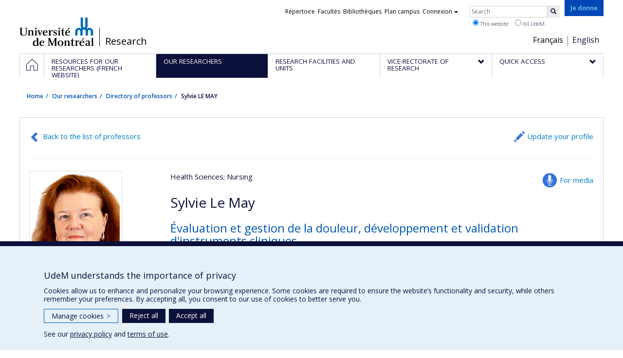

--- FILE ---
content_type: text/html; charset=utf-8
request_url: https://recherche.umontreal.ca/en/english/our-researchers/professors-directory/researcher/is/in14734/
body_size: 24668
content:
<!DOCTYPE html>
<html lang="en">
<head>
<meta http-equiv="X-UA-Compatible" content="IE=edge" />
<meta name="viewport" content="width=device-width, initial-scale=1" />
<link rel="apple-touch-icon" sizes="180x180" href="/apple-touch-icon.png">
<link rel="icon" type="image/png" sizes="32x32" href="/favicon-32x32.png">
<link rel="icon" type="image/png" sizes="16x16" href="/favicon-16x16.png">
<link rel="manifest" href="/site.webmanifest">
<link rel="mask-icon" href="/safari-pinned-tab.svg" color="#006bb6">

<meta charset="utf-8">
<!-- 
	This website is powered by TYPO3 - inspiring people to share!
	TYPO3 is a free open source Content Management Framework initially created by Kasper Skaarhoj and licensed under GNU/GPL.
	TYPO3 is copyright 1998-2019 of Kasper Skaarhoj. Extensions are copyright of their respective owners.
	Information and contribution at https://typo3.org/
-->



<title>Sylvie LE MAY - La recherche - Université de Montréal</title>
<meta name="generator" content="TYPO3 CMS">
<meta name="robots" content="index,follow">
<meta name="google" content="notranslate">
<meta name="apple-mobile-web-app-capable" content="no">


<link rel="stylesheet" type="text/css" href="https://fonts.googleapis.com/css?family=Open+Sans:400,400italic,300italic,300,600,600italic,700,700italic,800,800italic&amp;subset=latin,latin-ext" media="all">
<link rel="stylesheet" type="text/css" href="/typo3temp/udemlessc/lessphp_acb593ec9efb1e1f6044d63c2fae2282f1ea7d9f.css?1732795810" media="all">
<link rel="stylesheet" type="text/css" href="/typo3temp/udemlessc/lessphp_6b23d5f906bd70310b9d42abb17e29c590c6be72.css?1676577972" media="all">
<link rel="stylesheet" type="text/css" href="/typo3conf/ext/udem_vendor/Resources/Public/fancybox-3.5.2/jquery.fancybox.min.css?1584034618" media="all">
<link rel="stylesheet" type="text/css" href="/typo3temp/udemlessc/lessphp_a844548a00dfbed276d65e92b0aed11a6d730f62.css?1676577972" media="all">
<link rel="stylesheet" type="text/css" href="/typo3temp/udemlessc/lessphp_86f9883e0e0ae5920802680f44f5c843556413d0.css?1676577972" media="all">
<link rel="stylesheet" type="text/css" href="/typo3temp/udemlessc/lessphp_b87de9c81e138db381dcb6d89cfe9f182387c3a9.css?1676577972" media="all">
<link rel="stylesheet" type="text/css" href="/typo3temp/assets/compressed/merged-5e77aeddd93dd6c9793851ab2de72111-3a34a98bdc02aaca6530d3e31e737261.css?1676577972" media="all">




<script src="/typo3conf/ext/udem_vendor/Resources/Public/underscore-1.8.3/underscore.min.js?1584034624" type="text/javascript"></script>
<script src="/typo3conf/ext/udem_vendor/Resources/Public/jquery-3.5.1/jquery.min.js?1604402777" type="text/javascript"></script>
<script src="/typo3temp/assets/compressed/merged-59071038be6fefd6305acfe279d5b796-5f19aba6b5663835dee6885531e3efd7.js?1661855556" type="text/javascript"></script>
<script src="/typo3conf/ext/udem_vendor/Resources/Public/bootstrap-3.3.7/js/bootstrap.min.js?1584034617" type="text/javascript"></script>
<script src="/typo3conf/ext/udem_vendor/Resources/Public/classList.js-1.2.20180112/classList.min.js?1584034618" type="text/javascript"></script>
<script src="/typo3conf/ext/udem_vendor/Resources/Public/h5o-js-0.11/outliner.min.js?1584034619" type="text/javascript"></script>
<script src="/typo3conf/ext/udem_bootstrap/Resources/Public/udem-bootstrap.js?1616668816" type="text/javascript"></script>
<script src="/typo3conf/ext/udem_bootstrap/Resources/Public/udem-bootstrap-video.js?1584034592" type="text/javascript"></script>
<script src="/typo3conf/ext/udem_bootstrap/Resources/Public/udem-gallerie.js?1589452388" type="text/javascript"></script>
<script src="/typo3conf/ext/udem_vendor/Resources/Public/fancybox-3.5.2/jquery.fancybox.min.js?1584034618" type="text/javascript"></script>
<script src="/typo3conf/ext/udem_bootstrap/Resources/Public/udem-social.js?1584034592" type="text/javascript"></script>
<script src="/typo3conf/ext/udem_bootstrap/Resources/Public/udem-instagram.js?1584034592" type="text/javascript"></script>
<script src="/typo3conf/ext/udem_bootstrap/Resources/Public/udem-alertes.js?1604402777" type="text/javascript"></script>
<script src="/typo3conf/ext/udem_vendor/Resources/Public/localforage-1.7.2/dist/localforage.min.js?1584034620" type="text/javascript"></script>
<script src="/typo3conf/ext/udem_profs/Resources/Public/udem-profs.js?1584034610" type="text/javascript"></script>
<script src="/typo3conf/ext/udem_sadvr/Resources/Public/udem-sadvr.js?1584034612" type="text/javascript"></script>
<script src="/typo3conf/ext/udem_vendor/Resources/Public/awesomplete-1.1.2/awesomplete.min.js?1584034616" type="text/javascript"></script>
<script src="/typo3conf/ext/udem_vitrine/Resources/Public/udem-vitrine.js?1604402777" type="text/javascript"></script>



<meta name="og:title" content="Researcher" /><meta name="og:url" content="https://recherche.umontreal.ca/en/english/our-researchers/professors-directory/researcher/is/in14521/" /><meta name="og:locale" content="en_CA" /><meta name="og:site_name" content="La recherche - Université de Montréal" />

</head>
<body>

    <div id="udem-urgence-bcrp" style="display:none;" data-udem-urgence-endpoint="https://urgence.umontreal.ca/urgence-udem.json"  data-udem-urgence-nocss></div>
    <script async src="https://urgence.umontreal.ca/typo3conf/ext/udem_urgence/Resources/Public/JavaScript/udem-urgence-bcrp.js"></script>
<a class="sr-only sr-only-focusable" href="#udem-primary-contents">Passer au contenu</a>


    


<header id="udem-header">
  <div class="container">

    <h1>
      <a href="https://www.umontreal.ca/" target="_blank" id="udem-header-logo">Université de Montréal</a>
      <span id="udem-header-logo-separator"></span>
      <small id="udem-header-title">
        <span class="sep">/</span>
        <a href="/en/accueil/">Research</a>
      </small>
    </h1>

    <a href="https://formulairereseau.umontreal.ca/site/Donation2?df_id=1560&amp;1560.donation=form1&amp;mfc_pref=T&amp;s_locale=fr_CA" title="Faire un don à l’Université de Montréal" target="_blank" class="udem-je-donne"><span>Je donne</span></a>

    <nav id="udem-phone-menu">
      
      <a class="udem-phone-menu-primary" href="#udem-primary-nav">
        <b><span></span><span></span><span></span></b>
        <span class="sr-only">Menu</span>
      </a>
      

      
      <a class="udem-phone-menu-search" href="#udem-search-menu">
        <span class="glyphicon glyphicon-search" title="Rechercher"></span>
        <span class="sr-only">Rechercher</span>
      </a>
      

      
      <a class="udem-phone-menu-links" href="#udem-links-menu">
        <span class="glyphicon glyphicon-bookmark"></span>
        <span class="sr-only">Liens UdeM</span>
      </a>
      

      
      <a class="udem-phone-menu-langs" href="#udem-langs-menu">
        <span class="glyphicon glyphicon-globe"></span>
        <span class="sr-only">Langues</span>
      </a>
      

      

      
    </nav>

    
        
      

    
    <nav id="udem-langs-menu">
      <h2 class="sr-only">Choix de la langue</h2>
      <ul class="nav">
        <li><a href="/en/accueil/" lang="fr">Français</a></li><li class="active"><a href="/en/english/home/" lang="en">English</a></li>
      </ul>
    </nav>
    

    
    <nav id="udem-links-menu">
      <h2 class="sr-only">Liens externes</h2>
      <ul class="nav"><li><a href="https://www.umontreal.ca/#udemwww-search-personne" target="_blank"><span>Répertoire</span></a></li><li><a href="https://www.umontreal.ca/facultes-et-ecoles/" target="_blank"><span>Facultés</span></a></li><li><a href="https://bib.umontreal.ca/" target="_blank"><span>Bibliothèques</span></a></li><li><a href="https://plancampus.umontreal.ca/" target="_blank"><span>Plan campus</span></a></li><li class="dropdown">
        <a href="#" class="dropdown-toggle" data-toggle="dropdown">Connexion<span class="caret"></span></a>
        <ul class="dropdown-menu" role="menu"><li><a href="https://monudem.umontreal.ca/" target="_blank"><span>Mon UdeM</span></a></li><li><a href="https://studium.umontreal.ca/" target="_blank"><span>StudiUM</span></a></li><li><a href="https://outlook.umontreal.ca/" target="_blank"><span>Mon courriel</span></a></li></ul>
      </li><li><a href="https://formulairereseau.umontreal.ca/site/Donation2?df_id=1560&amp;1560.donation=form1&amp;mfc_pref=T&amp;s_locale=fr_CA" title="Faire un don à l’Université de Montréal" target="_blank" class="udem-je-donne"><span>Give now</span></a></li></ul>
    </nav>
    


    
    <div id="udem-search-menu">
      <h2 class="sr-only">Rechercher</h2>
          <form method="get" action="https://google.com/cse" class="udem-search-form">

    <input type="hidden" name="cx" value="011926736769028447783:qlpu3so2kqq" />
    <input type="hidden" name="sa.x" value="23" />
    <input type="hidden" name="sa.y" value="10" />
    <input type="hidden" name="ie" value="UTF-8" />

    <div class="clearfix">
      <input type="text" name="q" value="" class="udem-search-input" placeholder="Search" />
      <button type="submit" class="udem-search-button" title="Rechercher" aria-label="Rechercher">
        <span class="glyphicon glyphicon-search"></span>
        <span class="sr-only sr-only-focusable">Search</span>
      </button>
    </div>

    <div class="clearfix">
      <label>
        <input type="radio" name="scope" value="recherche.umontreal.ca" checked="checked" />
        This website
      </label>
      <label>
        <input type="radio" name="scope" value="umontreal.ca" />
        All UdeM
      </label>
    </div>
  </form>
    </div>
    

  </div>
</header>

<div id="udem-primary-nav">
  <nav class="container">
    <h2 class="sr-only">Navigation principale</h2>
    <ul class="nav"><li class="home"><a href="/en/accueil/" title="Home"><span><svg xmlns="http://www.w3.org/2000/svg" viewBox="0 0 1024 1024" aria-hidden="true" focusable="false">
  <path d="m512 0L0 489.69V1024h384V640h256v384h384V489.69zm0 60.331l469.33 447.57v473.43H682.66v-384H341.33v384H42.66v-473.43z"></path>
</svg><span class="hidden-md hidden-lg">Accueil</span><span class="hidden-xs hidden-sm sr-only">Home</span></a></li><li><a href="/ressources-pour-les-equipes-de-recherche/" class="p39102"><span><span>Resources for our researchers (French website)</span></span></a></li><li class="active"><a href="/english/our-researchers/" class="p39374"><span><span>Our researchers</span></span></a></li><li><a href="/english/research-facilities-and-units/find-a-research-facility-or-unit/" class="p39154"><span><span>Research facilities and units</span></span></a></li><li class="has-sub"><a href="/english/vice-rectorate-of-research/mission/" class="p6088"><span><span>Vice-Rectorate of Research</span></span></a><ul class="sub-menu"><li><a href="/english/vice-rectorate-of-research/mission/"><span>Mission</span></a></li><li><a href="/english/vice-rectorate-of-research/the-team-of-vice-rectorate/"><span>The team of Vice-Rectorate</span></a></li><li><a href="/english/vice-rectorate-of-research/ten-sectors-of-excellence/"><span>Ten sectors of excellence</span></a></li><li><a href="/english/vice-rectorate-of-research/strategic-initiatives/"><span>Strategic Initiatives</span></a></li></ul></li><li class="has-sub"><a href="/english/quick-access/" class="p39155"><span><span>Quick access</span></span></a><ul class="sub-menu"><li><a href="/qui-fait-quoi/"><span>Staff directory (French website)</span></a></li><li><a href="/nous-trouver/"><span>Find us (French website)</span></a></li><li><a href="https://saml.authentification.umontreal.ca/my.policy" target="_blank"><span>Synchro recherche</span></a></li><li><a href="/compas/"><span>compas</span></a></li><li><a href="/english/quick-access/news/"><span>News</span></a></li></ul></li></ul>
  </nav>
</div>











<section class="main-bandeau">
    <div class="container">
        <div class="content-border"><!--TYPO3SEARCH_begin--><!--TYPO3SEARCH_end--></div>
    </div>
</section>


<section id="udem-primary-contents" class="main-section">
    <div class="container">
      
      <div id="udem-breadcrumb">

        

        <ul class="breadcrumb"><li class="home"><a href="/en/accueil/">Home</a></li><li><a href="/en/english/our-researchers/our-researchers/">Our researchers</a></li><li><a href="/en/english/our-researchers/professors-directory/">Directory of professors</a></li><li class="active">Sylvie LE MAY</li></ul>
      </div>
      


    

    
        

            

            <div class="row">
              <div class="col-md-12">
                
                <section class="content-main"><!--TYPO3SEARCH_begin--><div id="c57091" class="csc-frame csc-frame-default CType-list list_type-tx_udemvitrine section_frame-101">
<div class="udemvitrine-show-professeur">

  <div class="udemvitrine-header-links">
    <a href="/en/english/our-researchers/professors-directory/" class="udemvitrine-backto-search btn btn-link" data-udemvitrine-kernel="professeur">Back to the list of professors</a>
          <a class="linkto-edition-professeur btn btn-link" href="https://www.recherche.umontreal.ca/vitrine/saisieProfil/chercheurDashboard?chercheurID=1155" title="Update your profile">Update your profile</a>
        <hr/>
  </div>


<div class="carte-visite">

<div class="visuelOfficiel">
      <img class="img-thumbnail" src="https://www.recherche.umontreal.ca/visuel/personne:14734.photoOfficielle" title="" alt="" />
  </div>



  <div class="linkto-intention-medias">
    <a href="/en/expert/is/in14734/" class="btn btn-link">For media</a>
  </div>


  <div class="secteursRecherche">
    <span>Health Sciences</span><span>; Nursing</span>  </div>


<h1>Sylvie Le May</h1>


  <h2 class="phrasesCles">
        <span>Évaluation et gestion de la douleur, développement et validation d&#039;instruments cliniques</span>
      </h2>



  <div class="affiliations">
    <dl>
                  <dt class="fonction">Professeure associée</dt>
        <dd class="uniteAdministrative">
            <p>Faculté des sciences infirmières</p>
                                    <p><a href="tel:"></a></p>
            
                        <p><a href="mailto:sylvie.lemay@umontreal.ca">sylvie.lemay@umontreal.ca</a></p>
                    </dd>
                        <dt class="fonction">Professeure honoraire</dt>
        <dd class="uniteAdministrative">
            <p>Faculté des sciences infirmières</p>
                                    <p><a href="tel:"></a></p>
            
                        <p><a href="mailto:sylvie.lemay@umontreal.ca">sylvie.lemay@umontreal.ca</a></p>
                    </dd>
              </dl>
  </div>








  <ul class="udemvitrine-presence-web">
        <li><a href="http://fsi.umontreal.ca/faculte/corps-professoral/fiche/in/in14734/sg/Sylvie%20Le%20May/"
           title="Page professionnelle (faculté,département,école)"
           data-idcategorie="13">Page professionnelle (faculté,département,école)</a>
    </li>
        <li><a href="https://recherche.chusj.org/fr/Axes-de-recherche/Bio?id=7ccd8a79-eec0-43e2-9105-a6aba6e1342d"
           title="Site web de l’unité de recherche"
           data-idcategorie="14">Site web de l’unité de recherche</a>
    </li>
        <li><a href="https://www.linkedin.com/in/sylvie-lemay-892b7617/"
           title="LinkedIn"
           data-idcategorie="9">LinkedIn</a>
    </li>
      </ul>

</div>


<section class="visuels">
  <h3 class="sr-only">Media</h3>

  <div class="visuels-list udemvitrine-gallerie">
          <div class="udemvitrine-gallerie-item">
            <div class="visuel">
      <p class="nom">Réseau de recherche portant sur les interventions en sciences infirmières du Québec</p>
      <img src="https://www.recherche.umontreal.ca/visuel/personne:14734.portrait.0.image" title="Réseau de recherche portant sur les interventions en sciences infirmières du Québec" alt=" - © RRISIQ" class="visuel" />
      <p class="legende"></p>
      <p class="copyright">© RRISIQ</p>    </div>
  
      </div>
      </div>
</section>


<div class="udemvitrine-tabs">

  <div class="row">
    <div class="col-md-8">
      <div class="tab-content">

        <div id="udemvitrine-show-professeurs-portrait-tab-57091">
          
<h1>Profile</h1>

<div class="udemvitrine-accordeon">
  <h2 class="expanded">Research expertise</h2>
  <div class="collapse in" aria-expanded="true">
        <div><p>Gestion de la douleur chez les enfants souffrant d’un traumatisme musculosquelettique, gestion de la douleur chez les adolescents ayant subi une chirurgie correctrice de scoliose, développement et validation d’instruments de mesure de la douleur : ce ne sont là que quelques sujets sur lesquels elle s’est penchée dans ses recherches. Ses travaux ont été fructueux : meilleure utilisation des analgésiques pédiatriques et meilleures pratiques infirmières en traitement de la douleur aux urgences, aux soins intensifs et en chirurgie. Intérêts pour le développement et la validation d'outils et d'instruments en recherche clinique.</p>

<p>CHAMPS D'EXPERTISE : Gestion de la douleur à l'urgence, Douleur aiguë, Gestion de la douleur chez les populations vulnérables (enfants et personnes âgées), Composantes de la douleur: chronicité, évaluation, développement et validation d'instruments cliniques.</p></div>
      </div>
</div>


<div class="udemvitrine-accordeon">
  <h2 class="expanded">Biography</h2>
  <div class="collapse in">
        <div><p>Professeure titulaire et chercheure au Centre de recherche du CHU Sainte-Justine, Mme Sylvie Le May consacre son temps à l’enseignement, à la promotion de la recherche sur la douleur en pédiatrie et à l’amélioration des pratiques cliniques en gestion de la douleur en général. <br />
Après l’obtention d’un doctorat en sciences cliniques à l’Université de Montréal en 2001, Mme Le May a entrepris ses études postdoctorales en sciences infirmières à l’École des sciences infirmières de l’Université McGill, de 2003 à 2006, sous la direction des docteures Céleste Johnston et Manon Choinière. De 2001 à 2007, elle a occupé un poste de professeur adjoint à la Faculté des sciences infirmières de l’Université de Montréal, puis a été promue au poste de professeure agrégée en 2007.<br />
Dès son arrivée au Centre de recherche du CHU Sainte-Justine, Mme Le May a constitué ses équipes de recherche sur la gestion de la douleur pédiatrique. Elle poursuit ses recherches en gestion de la douleur des enfants se présentant à l’urgence pédiatrique avec un traumatisme musculo-squelettique, de même que sur la prévention du développement de douleurs chroniques chez la clientèle adolescente ayant subi une chirurgie correctrice de scoliose. Elle s’intéresse également à la recherche sur le développement et la validation d’instruments de mesure pouvant servir à améliorer les soins prodigués aux enfants souffrant de douleurs. Les retombées cliniques du résultat de ses recherches ont permis une meilleure utilisation des analgésiques auprès des enfants souffrant de douleurs musculo-squelettiques, de même que l’amélioration des pratiques cliniques en gestion de la douleur des infirmières dans les secteurs de soins de l’urgence, des soins intensifs et des soins chirurgicaux.<br />
Les réalisations que Mme Le May a accomplies à ce jour témoignent d’une carrière de recherche très fructueuse. Son dévouement à améliorer la gestion de la douleur chez les enfants  est une richesse et un exemple majeur pour les futures infirmières chercheures.</p>

<p>L’OIIQ a récemment honoré Mme LeMay du Prix Florence – recherche en sciences infirmières 2013.</p></div>
      </div>
</div>


<div class="udemvitrine-accordeon">
  <h2 class="expanded">Awards and recognitions</h2>
  <div class="collapse in">
    
                        <div class="prix-autre"><ul>
	<li>Prix Établissement de santé novateur - Gala des Prix TI en Santé et Services Sociaux  Gouvernement du Québec - 2019</li>
	<li>
	<p>Prix d'excellence en enseignement - Catégorie : Encadrement aux cycles supérieurs - Université de Montréal - 2019 - 2020</p>
	</li>
	<li>Journée internationale des femmes en sciences - CHU Ste Justine - L’équipe de recherche Mme Le May a été choisie comme représentative des femmes en sciences - 2018</li>
	<li>
	<p>Prix Patrick Mc Grath d’excellence en mentorat - Centre for Pain Research of the IWK Research Centre, Halifax, Canada - Remis lors du <em>International Forum on Pediatric Pain - </em>2017</p>
	</li>
</ul>

<ul>
	<li>Prix du meilleur résumé pédiatrique-  Rencontre annuelle de l’Association Canadienne des Médecins d'Urgence, Québec, Canada - Association Canadienne des Médecins d'Urgence - 2016</li>
	<li>
	<p>Prix du 2<sup>e</sup> résumé le mieux classé - Rencontre annuelle de l’Association Canadienne des Médecins d'Urgence, Québec, Canada - Association Canadienne des Médecins d'Urgence - 2016</p>
	</li>
	<li>
	<p>Personnalité de la semaine- La Presse /Radio-Canada - 2013/07/07</p>
	</li>
	<li>Lauréate du prix Florence 2013 – Recherche en sciences infirmières, octroyé par l’Ordre des infirmières et infirmiers du Québec</li>
	<li>Sélectionnée pour le programme Young Investigator Initiative du US Bone and Joint Decade Program, mai 2008-mai 2009, Chicago, Illinois, États-Unis.</li>
	<li>Bourse de formation clinique octroyée par l’Association québécoise de la douleur chronique pour un stage à la Clinique de la douleur du CHU Sainte-Justine, 8 juin 2007.</li>
	<li>Bourse octroyée par Endo Pharmaceuticals défrayant tous les frais reliés à la participation à leur Programme de gestion de la douleur et au Congrès annuel de l’American Pain Society, San Antonio, Texas, États-Unis, 1er au 8 mai 2006.</li>
	<li>Bourse postdoctorale des Instituts de recherche en santé du Canada, programme de recherche de douleur chez les enfants, 25 000 $, juillet 2004 à juin 2005.</li>
</ul></div>
              </div>
</div>


<div class="udemvitrine-accordeon">
  <h2 class="expanded">education</h2>
  <div class="collapse in">
    <ul>
            <li>
            <b>2001</b>
            — Doctorat (PhD) en sciences cliniques
            —             —         </li>
            <li>
            <b>1986</b>
            — Baccalauréat
            —                 <span>Sciences infirmières</span>
                          —                 <span>Université de Montréal</span>
                      </li>
            <li>
            <b>1987</b>
            — Certificat en gestion des services de santé 1
            —                 <span>Administration de la santé</span>
                          —                 <span>Université de Montréal</span>
                      </li>
            <li>
            <b>1988</b>
            — Certificat en soins intensifs
            —                 <span>Sciences infirmières</span>
                          —                 <span>Certificat en soins intensifs</span>
                      </li>
            <li>
            <b>1991</b>
            — Maîtrise 
            —                 <span>Sciences infirmières</span>
                          —                 <span>Université de Montréal</span>
                      </li>
            <li>
            <b>2006</b>
            — Postdoctorat - Gestion de la douleur à l&#039;urgence
            —                 <span>Sciences infirmières</span>
                          —                 <span>Université McGill</span>
                      </li>
        </ul>
  </div>
</div>


<div class="udemvitrine-accordeon">
  <h2 class="expanded">For more information…</h2>
  <div class="collapse in">
    <ul>
          <li>
        <a href="https://recherche.chusj.org/fr/Communications/Nouvelles/2013/Dre-Sylvie-Le-May-recoit-le-prix-Florence-2013-Rec">10-04-2013 Dre Sylvie Le May reçoit le prix Florence 2013 – Recherche en sciences infirmières de l’OIIQ</a>
        <div></div>
      </li>
          <li>
        <a href="http://nouvelles.umontreal.ca/article/2017/09/28/les-enfants-souffriront-moins-grace-a-une-fausse-abeille/">28-09-2017 Les enfants souffriront moins grâce à une fausse abeille</a>
        <div></div>
      </li>
          <li>
        <a href="http://nouvelles.umontreal.ca/article/2017/10/18/je-veux-diminuer-la-douleur-causee-par-les-piqures-chez-les-enfants/">18-10-2017 Je veux diminuer la douleur causée par les piqûres chez les enfants</a>
        <div></div>
      </li>
          <li>
        <a href="http://fsi.umontreal.ca/faculte/nouvelles/nouvelle/news/detail/News/sylvie-le-may-interviewee-par-quebec-science/">25-10-2016 Sylvie Le May interviewée par Québec Science</a>
        <div></div>
      </li>
          <li>
        <a href="http://plus.lapresse.ca/screens/c158f7e5-028c-4e53-8e84-f0ed2c16f0fc__7C___0.html?utm_medium=Facebook&amp;utm_campaign=Microsite+Share&amp;utm_content=Screen">11-01-2018  Antidouleur virtuel</a>
        <div></div>
      </li>
          <li>
        <a href="http://fsi.umontreal.ca/faculte/nouvelles/nouvelle/news/detail/News/prix-pour-sylvie-le-may/">24-10-2017 Prix pour Sylvie Le May</a>
        <div></div>
      </li>
          <li>
        <a href="http://www.lapresse.ca/actualites/regional/personnalites-la-presse/201307/10/01-4669477-sylvie-le-may.php">Sylvie Le May - Personnalités La Presse 2013</a>
        <div></div>
      </li>
          <li>
        <a href="https://www.quebecscience.qc.ca/technologie/oublier-ses-blessures-grace-a-la-realite-virtuelle/">Réalité Virtuelle: Oublier ses blessures</a>
        <div></div>
      </li>
        </ul>
  </div>
</div>
        </div>

        <div id="udemvitrine-show-professeurs-affiliations-tab-57091">
          
<h1>Affiliations and responsabilities</h1>


<div class="udemvitrine-accordeon">
  <h2 class="expanded">Research affiliations</h2>
  <div class="collapse in" aria-expanded="true">
        <h3>Research units</h3>
            <h4>Membre</h4>
      <ul>
              <li>
                <a href="https://recherche.umontreal.ca/nos-chercheurs/repertoire-des-unites-de-recherche/unite/is/ur13797/">Centre de recherche Azrieli du CHU Sainte-Justine</a>
      </li>
              <li>
                <a href="https://recherche.umontreal.ca/nos-chercheurs/repertoire-des-unites-de-recherche/unite/is/ur13911/"><b>RQRD</b> — Réseau québécois de recherche sur la douleur</a>
      </li>
              <li>
                <a href="https://recherche.umontreal.ca/nos-chercheurs/repertoire-des-unites-de-recherche/unite/is/ur14162/"><b>CIFI-AP</b> — Centre d&#039;innovation en formation infirmière et apprentissage professionnel</a>
      </li>
              </ul>
          
    
    
  </div>
</div>






        </div>

        <div id="udemvitrine-show-professeurs-enseignement-tab-57091">
          
<h1>
    Teaching and supervision
    </h1>







<div class="udemvitrine-accordeon">
  <h2 class="expanded">Student supervision</h2>
  <div class="collapse in" aria-expanded="true">

    
        <h3>Theses and dissertation supervision (Papyrus Institutional Repository)</h3>
    <div class="udemvitrine-simplelist">
            <div>
          <div class="date">
            2025
            
          </div>
          <h4>
            <a href="http://hdl.handle.net/1866/41482" target="blank">Développement d’un modèle de pratique infirmière avancée intégrant l’infirmière clinicienne spécialisée dans une clinique de gestion de la douleur</a>
          </h4>
          <div class="contenu">
                        <div><strong>Graduate :</strong> Lebeau, Julie<br /><strong>Cycle :</strong>  Master's<br /><strong>Grade :</strong> M. Sc.</div>
                      </div>
      </div>
            <div>
          <div class="date">
            2025
            
          </div>
          <h4>
            <a href="http://hdl.handle.net/1866/41167" target="blank">Utilisation de la réalité virtuelle pour la gestion de l’anxiété pédiatrique en dentisterie : une étude pilote contrôlée randomisée (Projet VR-TOOTH)</a>
          </h4>
          <div class="contenu">
                        <div><strong>Graduate :</strong> Wu, Wenjia<br /><strong>Cycle :</strong>  Master's<br /><strong>Grade :</strong> M. Sc.</div>
                      </div>
      </div>
            <div>
          <div class="date">
            2025
            
          </div>
          <h4>
            <a href="http://hdl.handle.net/1866/42588" target="blank">Étapes initiales de conception d’un guide de pratique clinique sur la prise en charge de la dyspnée chronique chez les personnes vivant avec la MPOC suivies en première ligne</a>
          </h4>
          <div class="contenu">
                        <div><strong>Graduate :</strong> Gourde, David<br /><strong>Cycle :</strong>  Master's<br /><strong>Grade :</strong> M. Sc.</div>
                      </div>
      </div>
            <div>
          <div class="date">
            2023
            
          </div>
          <h4>
            <a href="http://hdl.handle.net/1866/28743" target="blank">Perceptions de patients ressources accompagnateurs quant à leurs rôles auprès de patients de l&#039;Unité des Grands Brûlés</a>
          </h4>
          <div class="contenu">
                        <div><strong>Graduate :</strong> Fortin, Olivier<br /><strong>Cycle :</strong>  Master's<br /><strong>Grade :</strong> M. Sc.</div>
                      </div>
      </div>
            <div>
          <div class="date">
            2021
            
          </div>
          <h4>
            <a href="http://hdl.handle.net/1866/25669" target="blank">Conception d’un modèle interprofessionnel d’interventions de soutien à l’adhésion au traitement par corset chez les adolescents atteints de scoliose idiopathique</a>
          </h4>
          <div class="contenu">
                        <div><strong>Graduate :</strong> Provost, Myriam<br /><strong>Cycle :</strong>  Master's<br /><strong>Grade :</strong> M. Sc.</div>
                      </div>
      </div>
            <div>
          <div class="date">
            2021
            
          </div>
          <h4>
            <a href="http://hdl.handle.net/1866/26000" target="blank">Développement, mise à l’essai et évaluation d’une formation en ligne destinée aux infirmières débutantes sur les soins aux grands brûlés pédiatriques</a>
          </h4>
          <div class="contenu">
                        <div><strong>Graduate :</strong> Farthing, Julie<br /><strong>Cycle :</strong>  Master's<br /><strong>Grade :</strong> M. Sc.</div>
                      </div>
      </div>
            <div>
          <div class="date">
            2020
            
          </div>
          <h4>
            <a href="http://hdl.handle.net/1866/23546" target="blank">La distraction par la réalité virtuelle pour le soulagement de la douleur de jeunes enfants ayant subi des brûlures</a>
          </h4>
          <div class="contenu">
                        <div><strong>Graduate :</strong> Khadra, Christelle<br /><strong>Cycle :</strong>  Doctoral<br /><strong>Grade :</strong> Ph. D.</div>
                      </div>
      </div>
            <div>
          <div class="date">
            2020
            
          </div>
          <h4>
            <a href="http://hdl.handle.net/1866/24247" target="blank">Efficacité d’un dispositif combinant le froid et la vibration pour la gestion de la douleur d’enfants lors de procédures impliquant des aiguilles dans les services d’urgence : un essai clinique randomisé de non-infériorité</a>
          </h4>
          <div class="contenu">
                        <div><strong>Graduate :</strong> Ballard, Ariane<br /><strong>Cycle :</strong>  Doctoral<br /><strong>Grade :</strong> Ph. D.</div>
                      </div>
      </div>
            <div>
          <div class="date">
            2017
            
          </div>
          <h4>
            <a href="http://hdl.handle.net/1866/18622" target="blank">Processus décisionnel du consentement aux soins de l’adolescent atteint d’un cancer dans une perspective triadique :  Adolescent – Parent – Infirmière</a>
          </h4>
          <div class="contenu">
                        <div><strong>Graduate :</strong> Desrosiers, Joséanne<br /><strong>Cycle :</strong>  Master's<br /><strong>Grade :</strong> M. Sc.</div>
                      </div>
      </div>
            <div>
          <div class="date">
            2017
            
          </div>
          <h4>
            <a href="http://hdl.handle.net/1866/19330" target="blank">Prévalence, mesures et méthodes alternatives de traitement de la douleur dorsale chez les adolescents ayant une scoliose idiopathique</a>
          </h4>
          <div class="contenu">
                        <div><strong>Graduate :</strong> Théroux, Jean<br /><strong>Cycle :</strong>  Doctoral<br /><strong>Grade :</strong> Ph. D.</div>
                      </div>
      </div>
            <div>
          <div class="date">
            2016
            
          </div>
          <h4>
            <a href="http://hdl.handle.net/1866/13800" target="blank">Validation d’une échelle d’observation comportementale du confort d’enfants brûlés lors de procédures douloureuses</a>
          </h4>
          <div class="contenu">
                        <div><strong>Graduate :</strong> Tremblay, Viviane<br /><strong>Cycle :</strong>  Master's<br /><strong>Grade :</strong> M. Sc.</div>
                      </div>
      </div>
            <div>
          <div class="date">
            2012
            
          </div>
          <h4>
            <a href="http://hdl.handle.net/1866/8722" target="blank">Développement d&#039;une échelle de mesure de la souffrance chez  les adolescents ayant le cancer</a>
          </h4>
          <div class="contenu">
                        <div><strong>Graduate :</strong> Khadra, Christelle<br /><strong>Cycle :</strong>  Master's<br /><strong>Grade :</strong> M. Sc.</div>
                      </div>
      </div>
            <div>
          <div class="date">
            2011
            
          </div>
          <h4>
            <a href="http://hdl.handle.net/1866/5199" target="blank">Effet d’un suivi infirmier téléphonique effectué auprès de parents, sur la gestion de la douleur et la prévention de complications postopératoires d’enfants ayant subi une amygdalectomie</a>
          </h4>
          <div class="contenu">
                        <div><strong>Graduate :</strong> Paquette, Julie<br /><strong>Cycle :</strong>  Master's<br /><strong>Grade :</strong> M. Sc.</div>
                      </div>
      </div>
            <div>
          <div class="date">
            2011
            
          </div>
          <h4>
            <a href="http://hdl.handle.net/1866/5231" target="blank">L&#039;efficacité de l&#039;imagerie guidée sur la douleur, l&#039;anxiété, le coping et le retour aux activités d&#039;adolescents ayant subi une chirurgie correctrice de scoliose</a>
          </h4>
          <div class="contenu">
                        <div><strong>Graduate :</strong> Charette, Sylvie<br /><strong>Cycle :</strong>  Master's<br /><strong>Grade :</strong> M. Sc.</div>
                      </div>
      </div>
            <div>
          <div class="date">
            2009
            
          </div>
          <h4>
            <a href="http://hdl.handle.net/1866/7777" target="blank">L&#039;évaluation de la douleur chez la clientèle âgée atteinte de démence</a>
          </h4>
          <div class="contenu">
                        <div><strong>Graduate :</strong> Salette, Françoise<br /><strong>Cycle :</strong>  Master's<br /><strong>Grade :</strong> M. Sc.</div>
                      </div>
      </div>
            <div>
          <div class="date">
            2004
            
          </div>
          <h4>
            <a href="http://hdl.handle.net/1866/14402" target="blank">L&#039;impact de la douleur sur la qualité de vie d&#039;enfants et d&#039;adolescents étant sous traitement contre le cancer et suivis sur une base externe</a>
          </h4>
          <div class="contenu">
                        <div><strong>Graduate :</strong> Taillefer, Isabelle<br /><strong>Cycle :</strong>  Master's<br /><strong>Grade :</strong> M. Sc.</div>
                      </div>
      </div>
          </div>
    

    

    

    
  </div>
</div>









        </div>

        <div id="udemvitrine-show-professeurs-projets-tab-57091">
          
<h1>Projects</h1>


  
<div class="udemvitrine-accordeon">
  <h2 class="expanded">
          Research projects
      </h2>

  <div class="collapse in" aria-expanded="true">
    <div class="udemvitrine-simplelist">

            <div>
        <div class="date">
          2022
           - 2028
        </div>
        <h3>Effets d’une intervention de proximité mère-prématuré et de calme (NeuroN-QI) sur le neurodéveloppement de nouveau-nés prématurés : un essai clinique randomisé</h3>

                <div class="udemvitrine-projet-chercheur-principal">
          <span>Lead researcher :</span>
                      
                          <a href="/en/english/our-researchers/professors-directory/researcher/is/in16082/">Marilyn Aita</a>
                              </div>
        
                <div class="udemvitrine-projet-co-chercheur">
          <span>Co-researchers :</span>
                      
                          <span>Sylvie Le May</span>
                                  , 
                          <a href="/en/english/our-researchers/professors-directory/researcher/is/in15005/">Sarah Lippé</a>
                                  , 
                          <a href="/en/english/our-researchers/professors-directory/researcher/is/in16848/">Marjolaine Héon</a>
                                  , 
                          <a href="/en/english/our-researchers/professors-directory/researcher/is/in31533/">Sophie Tremblay</a>
                                  , 
                          <a href="/en/english/our-researchers/professors-directory/researcher/">Gabriel Altit</a>
                              </div>
        
                <div class="udemvitrine-projet-organismes-financement">
          <span>Funding sources:</span>
                      
            IRSC/Instituts de recherche en santé du Canada
                  </div>
        <div class="udemvitrine-projet-programmes-financement">
          <span>Grant programs:</span>
                      
            PVXXXXXX-(PJT) Subvention Projet
                  </div>
        
        
        
        
      </div>
            <div>
        <div class="date">
          2017
           - 2026
        </div>
        <h3>Nouveau paradigme de traitement optimisé par corset de la scoliose idiopathique de l&#039;adolescent</h3>

                <div class="udemvitrine-projet-chercheur-principal">
          <span>Lead researcher :</span>
                      
                          <a href="/en/english/our-researchers/professors-directory/researcher/is/in14385/">Hubert Labelle</a>
                              </div>
        
                <div class="udemvitrine-projet-co-chercheur">
          <span>Co-researchers :</span>
                      
                          <span>Sylvie Le May</span>
                                  , 
                          <a href="/en/english/our-researchers/professors-directory/researcher/is/in15410/">Stefan Parent</a>
                                  , 
                          <a href="/en/english/our-researchers/professors-directory/researcher/is/in17776/">Carole Fortin</a>
                                  , 
                          <a href="/en/english/our-researchers/professors-directory/researcher/is/in29436/">Marie Beauséjour</a>
                                  , 
                          <a href="/en/english/our-researchers/professors-directory/researcher/">Carl-Éric Aubin</a>
                                  , 
                          <a href="/en/english/our-researchers/professors-directory/researcher/">Jean A. Ouellet</a>
                              </div>
        
                <div class="udemvitrine-projet-organismes-financement">
          <span>Funding sources:</span>
                      
            IRSC/Instituts de recherche en santé du Canada
                  </div>
        <div class="udemvitrine-projet-programmes-financement">
          <span>Grant programs:</span>
                      
            PVXXXXXX-(FDN) Subvention Fondation
                  </div>
        
        
        
        
      </div>
            <div>
        <div class="date">
          2020
           - 2025
        </div>
        <h3>DREAMLAND; Mobile</h3>

                <div class="udemvitrine-projet-chercheur-principal">
          <span>Lead researcher :</span>
                      
                          <span>Sylvie Le May</span>
                              </div>
        
        
                <div class="udemvitrine-projet-organismes-financement">
          <span>Funding sources:</span>
                      
            MITACS Inc.
                  </div>
        <div class="udemvitrine-projet-programmes-financement">
          <span>Grant programs:</span>
                      
            PVXXXXXX-Stage Accélération Québec - MITACS
                  </div>
        
        
        
        
      </div>
            <div>
        <div class="date">
          2021
           - 2024
        </div>
        <h3>IMAGINE - Gestion de l&#039;anxiété pré-procédurale pour les enfants devant subir un examen IRM</h3>

        
                <div class="udemvitrine-projet-co-chercheur">
          <span>Co-researchers :</span>
                      
                          <span>Sylvie Le May</span>
                                  , 
                          <a href="/en/english/our-researchers/professors-directory/researcher/is/in16084/">Christine Genest</a>
                              </div>
        
                <div class="udemvitrine-projet-organismes-financement">
          <span>Funding sources:</span>
                      
            Ministère Économie et Innovation
                  </div>
        <div class="udemvitrine-projet-programmes-financement">
          <span>Grant programs:</span>
                      
            PVXXXXXX-Soutien aux organismes de recherche et innovation (PSO) - Volet 2: Soutien aux projets
                  </div>
        
        
        
        
      </div>
            <div>
        <div class="date">
          2021
           - 2024
        </div>
        <h3>IMAGINE - Gestion de l&#039;anxiété pré-procédurale pour les enfants devant subir un examen IRM</h3>

                <div class="udemvitrine-projet-chercheur-principal">
          <span>Lead researcher :</span>
                      
                          <span>Sylvie Le May</span>
                              </div>
        
                <div class="udemvitrine-projet-co-chercheur">
          <span>Co-researchers :</span>
                      
                          <a href="/en/english/our-researchers/professors-directory/researcher/is/in16084/">Christine Genest</a>
                              </div>
        
                <div class="udemvitrine-projet-organismes-financement">
          <span>Funding sources:</span>
                      
            Paperplane Therapeutics
                  </div>
        <div class="udemvitrine-projet-programmes-financement">
          <span>Grant programs:</span>
                      
            
                  </div>
        
        
        
        
      </div>
            <div>
        <div class="date">
          2021
           - 2024
        </div>
        <h3>IMAGINE - Gestion de l&#039;anxiété pré-procédurale pour les enfants devant subir un examen IRM</h3>

                <div class="udemvitrine-projet-chercheur-principal">
          <span>Lead researcher :</span>
                      
                          <span>Sylvie Le May</span>
                              </div>
        
                <div class="udemvitrine-projet-co-chercheur">
          <span>Co-researchers :</span>
                      
                          <a href="/en/english/our-researchers/professors-directory/researcher/is/in16084/">Christine Genest</a>
                              </div>
        
                <div class="udemvitrine-projet-organismes-financement">
          <span>Funding sources:</span>
                      
            Fondation de HMR
                  </div>
        <div class="udemvitrine-projet-programmes-financement">
          <span>Grant programs:</span>
                      
            
                  </div>
        
        
        
        
      </div>
            <div>
        <div class="date">
          2021
           - 2024
        </div>
        <h3>IMAGINE - Gestion de l&#039;anxiété pré-procédurale pour les enfants devant subir un examen IRM</h3>

                <div class="udemvitrine-projet-chercheur-principal">
          <span>Lead researcher :</span>
                      
                          <span>Sylvie Le May</span>
                              </div>
        
                <div class="udemvitrine-projet-co-chercheur">
          <span>Co-researchers :</span>
                      
                          <a href="/en/english/our-researchers/professors-directory/researcher/is/in16084/">Christine Genest</a>
                              </div>
        
                <div class="udemvitrine-projet-organismes-financement">
          <span>Funding sources:</span>
                      
            Siemens Canada Ltd
                  </div>
        <div class="udemvitrine-projet-programmes-financement">
          <span>Grant programs:</span>
                      
            
                  </div>
        
        
        
        
      </div>
            <div>
        <div class="date">
          2021
           - 2024
        </div>
        <h3>A Pragmatic Randomized Clinical Trial on Immersive Virtual Reality Compared to Non-Immersive Distraction Using a Tablet for Pain and Anxiety Management of Children During Bone Pins and Sutures Removal in Orthopedic Clinics</h3>

                <div class="udemvitrine-projet-chercheur-principal">
          <span>Lead researcher :</span>
                      
                          <span>Sylvie Le May</span>
                              </div>
        
                <div class="udemvitrine-projet-co-chercheur">
          <span>Co-researchers :</span>
                      
                          <a href="/en/english/our-researchers/professors-directory/researcher/is/in14467/">Pierre Rainville</a>
                                  , 
                          <a href="/en/english/our-researchers/professors-directory/researcher/is/in15410/">Stefan Parent</a>
                                  , 
                          <a href="/en/english/our-researchers/professors-directory/researcher/is/in32836/">Mathilde Hupin Debeurme</a>
                                  , 
                          <a href="/en/english/our-researchers/professors-directory/researcher/">Stéphane Bouchard</a>
                                  , 
                          <a href="/en/english/our-researchers/professors-directory/researcher/">Argerie Tsimicalis</a>
                                  , 
                          <a href="/en/english/our-researchers/professors-directory/researcher/">David Paquin</a>
                                  , 
                          <a href="/en/english/our-researchers/professors-directory/researcher/">Melanie Noel</a>
                              </div>
        
                <div class="udemvitrine-projet-organismes-financement">
          <span>Funding sources:</span>
                      
            IRSC/Instituts de recherche en santé du Canada
                  </div>
        <div class="udemvitrine-projet-programmes-financement">
          <span>Grant programs:</span>
                      
            PVXXXXXX-(PJT) Subvention Projet
                  </div>
        
        
        
        
      </div>
            <div>
        <div class="date">
          2017
           - 2024
        </div>
        <h3>Projet d&#039;optimisation du corset et de l&#039;intervention de soutien à l&#039;observance chez des patients avec scoliose idiopathique</h3>

                <div class="udemvitrine-projet-chercheur-principal">
          <span>Lead researcher :</span>
                      
                          <a href="/en/english/our-researchers/professors-directory/researcher/is/in14385/">Hubert Labelle</a>
                              </div>
        
                <div class="udemvitrine-projet-co-chercheur">
          <span>Co-researchers :</span>
                      
                          <span>Sylvie Le May</span>
                                  , 
                          <a href="/en/english/our-researchers/professors-directory/researcher/is/in29436/">Marie Beauséjour</a>
                              </div>
        
                <div class="udemvitrine-projet-organismes-financement">
          <span>Funding sources:</span>
                      
            IRSC/Instituts de recherche en santé du Canada
                  </div>
        <div class="udemvitrine-projet-programmes-financement">
          <span>Grant programs:</span>
                      
            PVXXXXXX-(FDN) Subvention Fondation
                  </div>
        
        
        
        
      </div>
            <div>
        <div class="date">
          2021
           - 2023
        </div>
        <h3>Projet MOBILE. La réalité virtuelle mobile pour la gestion de la douleur procédurale d&#039;enfants ayant subi des brûlures (MOBILE).</h3>

        
                <div class="udemvitrine-projet-co-chercheur">
          <span>Co-researchers :</span>
                      
                          <span>Sylvie Le May</span>
                              </div>
        
                <div class="udemvitrine-projet-organismes-financement">
          <span>Funding sources:</span>
                      
            Ministère Économie et Innovation
                  </div>
        <div class="udemvitrine-projet-programmes-financement">
          <span>Grant programs:</span>
                      
            
                  </div>
        
        
        
        
      </div>
            <div>
        <div class="date">
          2021
           - 2023
        </div>
        <h3>Projet MOBILE. La réalité virtuelle mobile pour la gestion de la douleur procédurale d&#039;enfants ayant subi des brûlures (MOBILE).</h3>

                <div class="udemvitrine-projet-chercheur-principal">
          <span>Lead researcher :</span>
                      
                          <span>Sylvie Le May</span>
                              </div>
        
        
                <div class="udemvitrine-projet-organismes-financement">
          <span>Funding sources:</span>
                      
            Fondation des pompiers du Québec pour les grands brûlés
                  </div>
        <div class="udemvitrine-projet-programmes-financement">
          <span>Grant programs:</span>
                      
            
                  </div>
        
        
        
        
      </div>
            <div>
        <div class="date">
          2021
           - 2023
        </div>
        <h3>TransMedTech / A Pragmatic RCT on Immersive Virtual Reality Compared to Non-Immersive Distraction Using a Tablet for Pain and Anxiety Management of Children During Bone Pins and Sutures Removal in Orthopedic Clinics. A RCT on the use of Virtual Reality c</h3>

                <div class="udemvitrine-projet-chercheur-principal">
          <span>Lead researcher :</span>
                      
                          <span>Sylvie Le May</span>
                              </div>
        
                <div class="udemvitrine-projet-co-chercheur">
          <span>Co-researchers :</span>
                      
                          <a href="/en/english/our-researchers/professors-directory/researcher/is/in32836/">Mathilde Hupin Debeurme</a>
                                  , 
                          <a href="/en/english/our-researchers/professors-directory/researcher/">Argerie Tsimicalis</a>
                              </div>
        
                <div class="udemvitrine-projet-organismes-financement">
          <span>Funding sources:</span>
                      
            SPIIE/Secrétariat des programmes interorganismes à l’intention des établissements
                  </div>
        <div class="udemvitrine-projet-programmes-financement">
          <span>Grant programs:</span>
                      
            PVXXXXXX-Fonds d&#039;excellence en recherche Apogée Canada
                  </div>
        
        
        
        
      </div>
            <div>
        <div class="date">
          2021
           - 2023
        </div>
        <h3>A Pragmatic Randomized Clinical Trial on Immersive Virtual Reality Compared to Non-Immersive Distraction Using a Tablet for Pain and Anxiety Management of Children During Bone Pins and Sutures Removal in Orthopedic Clinics</h3>

                <div class="udemvitrine-projet-chercheur-principal">
          <span>Lead researcher :</span>
                      
                          <span>Sylvie Le May</span>
                              </div>
        
        
                <div class="udemvitrine-projet-organismes-financement">
          <span>Funding sources:</span>
                      
            IRSC/Instituts de recherche en santé du Canada
                  </div>
        <div class="udemvitrine-projet-programmes-financement">
          <span>Grant programs:</span>
                      
            
                  </div>
        
        
        
        
      </div>
            <div>
        <div class="date">
          2016
           - 2023
        </div>
        <h3>Effective knowledge translation strategies for enhancing impact and improving outcomes in Infant pain</h3>

                <div class="udemvitrine-projet-chercheur-principal">
          <span>Lead researcher :</span>
                      
                          <a href="/en/english/our-researchers/professors-directory/researcher/">Bonnie Stevens</a>
                              </div>
        
                <div class="udemvitrine-projet-co-chercheur">
          <span>Co-researchers :</span>
                      
                          <span>Sylvie Le May</span>
                                  , 
                          <a href="/en/english/our-researchers/professors-directory/researcher/">Carole Anne Estabrooks</a>
                                  , 
                          <a href="/en/english/our-researchers/professors-directory/researcher/">Christine Therese Chambers</a>
                                  , 
                          <a href="/en/english/our-researchers/professors-directory/researcher/">Melanie Anne Barwick</a>
                              </div>
        
                <div class="udemvitrine-projet-organismes-financement">
          <span>Funding sources:</span>
                      
            IRSC/Instituts de recherche en santé du Canada
                  </div>
        <div class="udemvitrine-projet-programmes-financement">
          <span>Grant programs:</span>
                      
            PVXXXXXX-(FDN) Subvention Fondation
                  </div>
        
        
        
        
      </div>
            <div>
        <div class="date">
          2020
           - 2022
        </div>
        <h3>Virtual reality project for procedural pain management in children with burns</h3>

                <div class="udemvitrine-projet-chercheur-principal">
          <span>Lead researcher :</span>
                      
                          <span>Sylvie Le May</span>
                              </div>
        
        
                <div class="udemvitrine-projet-organismes-financement">
          <span>Funding sources:</span>
                      
            Fondation des pompiers du Québec pour les grands brûlés
                  </div>
        <div class="udemvitrine-projet-programmes-financement">
          <span>Grant programs:</span>
                      
            
                  </div>
        
        
        
        
      </div>
            <div>
        <div class="date">
          2020
           - 2022
        </div>
        <h3>Combattre la douleur procédurale en oncologie pédiatrique à l&#039;aide de stratégies de communication : une étude pilote de la formation Rel@x</h3>

                <div class="udemvitrine-projet-chercheur-principal">
          <span>Lead researcher :</span>
                      
                          <a href="/en/english/our-researchers/professors-directory/researcher/is/in15882/">Serge Sultan</a>
                              </div>
        
                <div class="udemvitrine-projet-co-chercheur">
          <span>Co-researchers :</span>
                      
                          <span>Sylvie Le May</span>
                                  , 
                          <a href="/en/english/our-researchers/professors-directory/researcher/is/in15236/">Christian Dagenais</a>
                                  , 
                          <a href="/en/english/our-researchers/professors-directory/researcher/is/in15267/">Michel Duval</a>
                                  , 
                          <a href="/en/english/our-researchers/professors-directory/researcher/is/in17761/">Ahmed Moussa</a>
                                  , 
                          <a href="/en/english/our-researchers/professors-directory/researcher/is/in31313/">Claude Julie Bourque</a>
                                  , 
                          <a href="/en/english/our-researchers/professors-directory/researcher/">Andrea Maria Laizner</a>
                              </div>
        
                <div class="udemvitrine-projet-organismes-financement">
          <span>Funding sources:</span>
                      
            FRQS/Fonds de recherche du Québec - Santé (FRSQ)
                  </div>
        <div class="udemvitrine-projet-programmes-financement">
          <span>Grant programs:</span>
                      
            
                  </div>
        
        
        
        
      </div>
            <div>
        <div class="date">
          2020
           - 2022
        </div>
        <h3>Virtual reality procedural pain and anxiety management in burn pediatric patients</h3>

                <div class="udemvitrine-projet-chercheur-principal">
          <span>Lead researcher :</span>
                      
                          <span>Sylvie Le May</span>
                              </div>
        
        
        
        
        
        
      </div>
            <div>
        <div class="date">
          2019
           - 2022
        </div>
        <h3>Solutions for Kids in pain</h3>

                <div class="udemvitrine-projet-chercheur-principal">
          <span>Lead researcher :</span>
                      
                          <a href="/en/english/our-researchers/professors-directory/researcher/">Christine Therese Chambers</a>
                              </div>
        
                <div class="udemvitrine-projet-co-chercheur">
          <span>Co-researchers :</span>
                      
                          <span>Sylvie Le May</span>
                              </div>
        
                <div class="udemvitrine-projet-organismes-financement">
          <span>Funding sources:</span>
                      
            IRSC/Instituts de recherche en santé du Canada
                      , 
            Secrétariat Inter-Conseil et Réseaux des centres d&#039;excellence (RCE)
                  </div>
        <div class="udemvitrine-projet-programmes-financement">
          <span>Grant programs:</span>
                      
            
                      , 
            
                  </div>
        
        
        
        
      </div>
            <div>
        <div class="date">
          2020
           - 2021
        </div>
        <h3>Transmedtech/La réalité virtuelle mobile pour la gestion de la douleur procédurale d’enfants ayant subi des brûlures (MOBILE)</h3>

                <div class="udemvitrine-projet-chercheur-principal">
          <span>Lead researcher :</span>
                      
                          <span>Sylvie Le May</span>
                              </div>
        
        
                <div class="udemvitrine-projet-organismes-financement">
          <span>Funding sources:</span>
                      
            SPIIE/Secrétariat des programmes interorganismes à l’intention des établissements
                  </div>
        <div class="udemvitrine-projet-programmes-financement">
          <span>Grant programs:</span>
                      
            PVXXXXXX-Fonds d&#039;excellence en recherche Apogée Canada/Bourse
                  </div>
        
        
        
        
      </div>
            <div>
        <div class="date">
          2019
           - 2021
        </div>
        <h3>Effects of a nurturing and quiet intervention (NeuroN-QI) on preterm infants&#039; neurodevelopment and maternal stress and anxiety: a pilot randomized clinical trial</h3>

        
        
                <div class="udemvitrine-projet-organismes-financement">
          <span>Funding sources:</span>
                      
            Réseau de recherche portant sur les interventions en sciences infirmières du Québec (RRISIQ)
                  </div>
        <div class="udemvitrine-projet-programmes-financement">
          <span>Grant programs:</span>
                      
            
                  </div>
        
        
        
        
      </div>
            <div>
        <div class="date">
          2016
           - 2021
        </div>
        <h3>Evaluating the effectiveness of an online knowledge translation intervention for minimizing procedural pain in hospitalized infants</h3>

                <div class="udemvitrine-projet-chercheur-principal">
          <span>Lead researcher :</span>
                      
                          <a href="/en/english/our-researchers/professors-directory/researcher/">Bonnie Stevens</a>
                              </div>
        
                <div class="udemvitrine-projet-co-chercheur">
          <span>Co-researchers :</span>
                      
                          <span>Sylvie Le May</span>
                                  , 
                          <a href="/en/english/our-researchers/professors-directory/researcher/">Carole Anne Estabrooks</a>
                                  , 
                          <a href="/en/english/our-researchers/professors-directory/researcher/">Christine Therese Chambers</a>
                                  , 
                          <a href="/en/english/our-researchers/professors-directory/researcher/">Melanie Anne Barwick</a>
                              </div>
        
                <div class="udemvitrine-projet-organismes-financement">
          <span>Funding sources:</span>
                      
            IRSC/Instituts de recherche en santé du Canada
                  </div>
        <div class="udemvitrine-projet-programmes-financement">
          <span>Grant programs:</span>
                      
            PVXXXXXX-(PJT) Subvention Projet
                  </div>
        
        
        
        
      </div>
            <div>
        <div class="date">
          2019
           - 2020
        </div>
        <h3>Decreasing Recurrent Pain and Anxiety in Medical procedures with a pediatric population DREAM PROJECT</h3>

                <div class="udemvitrine-projet-chercheur-principal">
          <span>Lead researcher :</span>
                      
                          <span>Sylvie Le May</span>
                              </div>
        
        
                <div class="udemvitrine-projet-organismes-financement">
          <span>Funding sources:</span>
                      
            Fondation des pompiers du Québec pour les grands brûlés
                  </div>
        <div class="udemvitrine-projet-programmes-financement">
          <span>Grant programs:</span>
                      
            
                  </div>
        
        
        
        
      </div>
            <div>
        <div class="date">
          2018
           - 2020
        </div>
        <h3>Virtual reality for pain management during percutaneous pin removal in children with fractures: A pilot randomized controlled trial</h3>

                <div class="udemvitrine-projet-chercheur-principal">
          <span>Lead researcher :</span>
                      
                          <span>Sylvie Le May</span>
                              </div>
        
        
                <div class="udemvitrine-projet-organismes-financement">
          <span>Funding sources:</span>
                      
            Fondation de l&#039;Hôpital Ste-Justine
                  </div>
        <div class="udemvitrine-projet-programmes-financement">
          <span>Grant programs:</span>
                      
            
                  </div>
        
        
        
        
      </div>
            <div>
        <div class="date">
          2018
           - 2020
        </div>
        <h3>Mobile virtual reality for burn patients</h3>

                <div class="udemvitrine-projet-chercheur-principal">
          <span>Lead researcher :</span>
                      
                          <span>Sylvie Le May</span>
                              </div>
        
        
                <div class="udemvitrine-projet-organismes-financement">
          <span>Funding sources:</span>
                      
            Fondation de l&#039;Hôpital Ste-Justine
                  </div>
        <div class="udemvitrine-projet-programmes-financement">
          <span>Grant programs:</span>
                      
            
                  </div>
        
        
        
        
      </div>
            <div>
        <div class="date">
          2017
           - 2019
        </div>
        <h3>Pharmacokinetics and safety of anesthetics and analgesics in children and Adolescents</h3>

        
                <div class="udemvitrine-projet-co-chercheur">
          <span>Co-researchers :</span>
                      
                          <span>Sylvie Le May</span>
                                  , 
                          <a href="/en/english/our-researchers/professors-directory/researcher/is/in19869/">Julie Autmizguine</a>
                              </div>
        
                <div class="udemvitrine-projet-organismes-financement">
          <span>Funding sources:</span>
                      
            NIH/National Institutes of Health (NIH)
                  </div>
        <div class="udemvitrine-projet-programmes-financement">
          <span>Grant programs:</span>
                      
            
                  </div>
        
        
        
        
      </div>
            <div>
        <div class="date">
          2013
           - 2019
        </div>
        <h3>DEVELOPPER UNE INNOVATION CLINIQUE EN ONCOLOGIE : POUR UN MEILLEUR CONTINUUM DE SOINS ET DE SERVICES POUR LES PATIENTS ATTEINTS DE CANCER</h3>

                <div class="udemvitrine-projet-chercheur-principal">
          <span>Lead researcher :</span>
                      
                          <a href="/en/english/our-researchers/professors-directory/researcher/is/in14412/">Hélène Lefebvre</a>
                              </div>
        
                <div class="udemvitrine-projet-co-chercheur">
          <span>Co-researchers :</span>
                      
                          <a href="/en/english/our-researchers/professors-directory/researcher/is/in14724/">Damien Contandriopoulos</a>
                                  , 
                          <span>Sylvie Le May</span>
                                  , 
                          <a href="/en/english/our-researchers/professors-directory/researcher/is/in14860/">Caroline Larue</a>
                                  , 
                          <a href="/en/english/our-researchers/professors-directory/researcher/is/in14862/">Denise Malo</a>
                                  , 
                          <a href="/en/english/our-researchers/professors-directory/researcher/is/in14882/">Sylvie Dubois</a>
                                  , 
                          <a href="/en/english/our-researchers/professors-directory/researcher/is/in14955/">Francine Girard</a>
                                  , 
                          <a href="/en/english/our-researchers/professors-directory/researcher/is/in15236/">Christian Dagenais</a>
                                  , 
                          <a href="/en/english/our-researchers/professors-directory/researcher/is/in15474/">Janusz Kaczorowski</a>
                                  , 
                          <a href="/en/english/our-researchers/professors-directory/researcher/is/in15986/">Isabelle Brault</a>
                                  , 
                          <a href="/en/english/our-researchers/professors-directory/researcher/is/in16849/">Marie-Josée Levert</a>
                              </div>
        
                <div class="udemvitrine-projet-organismes-financement">
          <span>Funding sources:</span>
                      
            MSSS/Ministère de la Santé et des Services sociaux
                  </div>
        <div class="udemvitrine-projet-programmes-financement">
          <span>Grant programs:</span>
                      
            
                  </div>
        
        
        
        
      </div>
            <div>
        <div class="date">
          2014
           - 2018
        </div>
        <h3>Étude pilote sur la faisabilité et la satisfaction concernant l’usage d’un prototype de distraction en réalité virtuelle pour le soulagement de la douleur et de l’anxiété d’enfants brûlés lors des traitements d’hydrothérapie</h3>

        
        
        
        
        
        
      </div>
            <div>
        <div class="date">
          2013
           - 2018
        </div>
        <h3>DEVELOPPER UNE INNOVATION CLINIQUE EN ONCOLOGIE: POUR UN MEILLEUR CONTINUUM DE SOINS ET DE SERVICES POUR LES PATIENTS ATTEINTS DE CANCER</h3>

                <div class="udemvitrine-projet-chercheur-principal">
          <span>Lead researcher :</span>
                      
                          <a href="/en/english/our-researchers/professors-directory/researcher/is/in14412/">Hélène Lefebvre</a>
                              </div>
        
                <div class="udemvitrine-projet-co-chercheur">
          <span>Co-researchers :</span>
                      
                          <a href="/en/english/our-researchers/professors-directory/researcher/is/in14724/">Damien Contandriopoulos</a>
                                  , 
                          <span>Sylvie Le May</span>
                                  , 
                          <a href="/en/english/our-researchers/professors-directory/researcher/is/in14860/">Caroline Larue</a>
                                  , 
                          <a href="/en/english/our-researchers/professors-directory/researcher/is/in14862/">Denise Malo</a>
                                  , 
                          <a href="/en/english/our-researchers/professors-directory/researcher/is/in14882/">Sylvie Dubois</a>
                                  , 
                          <a href="/en/english/our-researchers/professors-directory/researcher/is/in14955/">Francine Girard</a>
                                  , 
                          <a href="/en/english/our-researchers/professors-directory/researcher/is/in15236/">Christian Dagenais</a>
                                  , 
                          <a href="/en/english/our-researchers/professors-directory/researcher/is/in15474/">Janusz Kaczorowski</a>
                                  , 
                          <a href="/en/english/our-researchers/professors-directory/researcher/is/in15986/">Isabelle Brault</a>
                                  , 
                          <a href="/en/english/our-researchers/professors-directory/researcher/is/in16849/">Marie-Josée Levert</a>
                              </div>
        
                <div class="udemvitrine-projet-organismes-financement">
          <span>Funding sources:</span>
                      
            IRSC/Instituts de recherche en santé du Canada
                  </div>
        <div class="udemvitrine-projet-programmes-financement">
          <span>Grant programs:</span>
                      
            PVX88932-(PASS) Partenariats pour l&#039;amélioration des services de santé
                  </div>
        
        
        
        
      </div>
            <div>
        <div class="date">
          2013
           - 2018
        </div>
        <h3>A RANDOMIZED CLINICAL TRIAL OF ORAL ANALGESICS. UTILIZATION FOR CHILDHOOD MUSCULOSKELETAL INJURIES (THE OUCH TRIAL)</h3>

                <div class="udemvitrine-projet-chercheur-principal">
          <span>Lead researcher :</span>
                      
                          <span>Sylvie Le May</span>
                              </div>
        
                <div class="udemvitrine-projet-co-chercheur">
          <span>Co-researchers :</span>
                      
                          <a href="/en/english/our-researchers/professors-directory/researcher/is/in15410/">Stefan Parent</a>
                                  , 
                          <a href="/en/english/our-researchers/professors-directory/researcher/is/in17710/">Serge Gouin</a>
                                  , 
                          <a href="/en/english/our-researchers/professors-directory/researcher/is/in19342/">Benoît Mâsse</a>
                                  , 
                          <a href="/en/english/our-researchers/professors-directory/researcher/">Patrick Mcgrath</a>
                                  , 
                          <a href="/en/english/our-researchers/professors-directory/researcher/">Samina Ali</a>
                                  , 
                          <a href="/en/english/our-researchers/professors-directory/researcher/">Amy Drendel</a>
                                  , 
                          <a href="/en/english/our-researchers/professors-directory/researcher/">Amy Plint</a>
                                  , 
                          <a href="/en/english/our-researchers/professors-directory/researcher/">Gina Neto</a>
                              </div>
        
                <div class="udemvitrine-projet-organismes-financement">
          <span>Funding sources:</span>
                      
            IRSC/Instituts de recherche en santé du Canada
                  </div>
        <div class="udemvitrine-projet-programmes-financement">
          <span>Grant programs:</span>
                      
            PVXX5647-(MOP) Subvention de fonctionnement incluant les subventions de fonctionnement programmatiques (général)
                  </div>
        
        
        
        
      </div>
            <div>
        <div class="date">
          2016
           - 2017
        </div>
        <h3>Étude pilote sur l&#039;utilité et l&#039;applicabilité de Ia distraction virtuelle pour le soulagement de Ia douleur lors de l&#039;hydrothérapie, d&#039;enfants ayant subi des brûlures.</h3>

                <div class="udemvitrine-projet-chercheur-principal">
          <span>Lead researcher :</span>
                      
                          <span>Sylvie Le May</span>
                              </div>
        
        
                <div class="udemvitrine-projet-organismes-financement">
          <span>Funding sources:</span>
                      
            Entraide Grands brûlés
                  </div>
        <div class="udemvitrine-projet-programmes-financement">
          <span>Grant programs:</span>
                      
            
                  </div>
        
        
        
        
      </div>
            <div>
        <div class="date">
          2016
           - 2017
        </div>
        <h3>Decreasing REcurrent pain and Anxiety in Medical procedures with a pediatric - DREAM PROJECT</h3>

                <div class="udemvitrine-projet-chercheur-principal">
          <span>Lead researcher :</span>
                      
                          <span>Sylvie Le May</span>
                              </div>
        
                <div class="udemvitrine-projet-co-chercheur">
          <span>Co-researchers :</span>
                      
                          <a href="/en/english/our-researchers/professors-directory/researcher/is/in16855/">Johanne Déry</a>
                                  , 
                          <a href="/en/english/our-researchers/professors-directory/researcher/is/in17475/">Édith Villeneuve</a>
                                  , 
                          <a href="/en/english/our-researchers/professors-directory/researcher/is/in19695/">David Labbé</a>
                                  , 
                          <a href="/en/english/our-researchers/professors-directory/researcher/is/in31445/">Sylvie Charette</a>
                                  , 
                          <a href="/en/english/our-researchers/professors-directory/researcher/">Stéphane Bouchard</a>
                                  , 
                          <a href="/en/english/our-researchers/professors-directory/researcher/">Argerie Tsimicalis</a>
                              </div>
        
                <div class="udemvitrine-projet-organismes-financement">
          <span>Funding sources:</span>
                      
            Réseau de recherche portant sur les interventions en sciences infirmières du Québec (RRISIQ)
                  </div>
        <div class="udemvitrine-projet-programmes-financement">
          <span>Grant programs:</span>
                      
            
                  </div>
        
        
        
        
      </div>
            <div>
        <div class="date">
          2015
           - 2016
        </div>
        <h3>Étude pilote sur la faisabilité et la satisfaction concernant l’usage d’un prototype distraction en réalité virtuelle pour le soulagement de la douleur et de l’anxiété d’enfants brûlés lors des traitements d’hydrothérapie</h3>

                <div class="udemvitrine-projet-chercheur-principal">
          <span>Lead researcher :</span>
                      
                          <span>Sylvie Le May</span>
                              </div>
        
        
        
        
        
        
      </div>
            <div>
        <div class="date">
          2015
           - 2016
        </div>
        <h3>Étude pilote sur l&#039;utilité et l&#039;applicabilité de Ia distraction virtuelle pour le soulagement de Ia douleur lors de l&#039;hydrothérapie, d&#039;enfants ayant subi des brûlures. Développer des contenus vidéo pour un prototype de distraction virtuelle, destiné à la</h3>

                <div class="udemvitrine-projet-chercheur-principal">
          <span>Lead researcher :</span>
                      
                          <span>Sylvie Le May</span>
                              </div>
        
        
                <div class="udemvitrine-projet-organismes-financement">
          <span>Funding sources:</span>
                      
            Fondation de l&#039;Hôpital Ste-Justine
                  </div>
        <div class="udemvitrine-projet-programmes-financement">
          <span>Grant programs:</span>
                      
            
                  </div>
        
        
        
        
      </div>
            <div>
        <div class="date">
          2014
           - 2016
        </div>
        <h3>Usability Testing of an Interactive Communication Tool to Help English and French-speaking Children Express Their Cancer Symptoms and Problems</h3>

                <div class="udemvitrine-projet-chercheur-principal">
          <span>Lead researcher :</span>
                      
                          <a href="/en/english/our-researchers/professors-directory/researcher/">Argerie Tsimicalis</a>
                              </div>
        
                <div class="udemvitrine-projet-co-chercheur">
          <span>Co-researchers :</span>
                      
                          <span>Sylvie Le May</span>
                              </div>
        
                <div class="udemvitrine-projet-organismes-financement">
          <span>Funding sources:</span>
                      
            Pediatric Oncology Group of Ontario
                  </div>
        <div class="udemvitrine-projet-programmes-financement">
          <span>Grant programs:</span>
                      
            
                  </div>
        
        
        
        
      </div>
            <div>
        <div class="date">
          2014
           - 2016
        </div>
        <h3>Development and validation of an assessment tool for seniors maintaining active roles together (SMART)</h3>

                <div class="udemvitrine-projet-chercheur-principal">
          <span>Lead researcher :</span>
                      
                          <a href="/en/english/our-researchers/professors-directory/researcher/">Ariella Lang</a>
                              </div>
        
                <div class="udemvitrine-projet-co-chercheur">
          <span>Co-researchers :</span>
                      
                          <span>Sylvie Le May</span>
                                  , 
                          <a href="/en/english/our-researchers/professors-directory/researcher/is/in14988/">Anne Bourbonnais</a>
                              </div>
        
        
        
        
        
      </div>
            <div>
        <div class="date">
          2013
           - 2016
        </div>
        <h3>Développer une innovation clinique en oncologie: pour un meilleur continuum de soins et de services pour les patients atteints de cancer</h3>

                <div class="udemvitrine-projet-chercheur-principal">
          <span>Lead researcher :</span>
                      
                          <a href="/en/english/our-researchers/professors-directory/researcher/is/in14412/">Hélène Lefebvre</a>
                              </div>
        
                <div class="udemvitrine-projet-co-chercheur">
          <span>Co-researchers :</span>
                      
                          <a href="/en/english/our-researchers/professors-directory/researcher/is/in14724/">Damien Contandriopoulos</a>
                                  , 
                          <span>Sylvie Le May</span>
                                  , 
                          <a href="/en/english/our-researchers/professors-directory/researcher/is/in14860/">Caroline Larue</a>
                                  , 
                          <a href="/en/english/our-researchers/professors-directory/researcher/is/in14862/">Denise Malo</a>
                                  , 
                          <a href="/en/english/our-researchers/professors-directory/researcher/is/in14882/">Sylvie Dubois</a>
                                  , 
                          <a href="/en/english/our-researchers/professors-directory/researcher/is/in14955/">Francine Girard</a>
                                  , 
                          <a href="/en/english/our-researchers/professors-directory/researcher/is/in15236/">Christian Dagenais</a>
                                  , 
                          <a href="/en/english/our-researchers/professors-directory/researcher/is/in15474/">Janusz Kaczorowski</a>
                                  , 
                          <a href="/en/english/our-researchers/professors-directory/researcher/is/in15986/">Isabelle Brault</a>
                                  , 
                          <a href="/en/english/our-researchers/professors-directory/researcher/is/in16849/">Marie-Josée Levert</a>
                                  , 
                          <a href="/en/english/our-researchers/professors-directory/researcher/">Odette Roy</a>
                              </div>
        
                <div class="udemvitrine-projet-organismes-financement">
          <span>Funding sources:</span>
                      
            IRSC/Instituts de recherche en santé du Canada
                  </div>
        <div class="udemvitrine-projet-programmes-financement">
          <span>Grant programs:</span>
                      
            PVX88932-(PASS) Partenariats pour l&#039;amélioration des services de santé
                  </div>
        
        
        
                <div class="udemvitrine-accordeon">
          <h3 class="udemvitrine-link-like">Description</h3>
          <div class="collapse" aria-expanded="false">
                        <div><p>La planification de congé en oncologie constitue un enjeu majeur du continuum de soins pour améliorer la qualité de soins offerts aux patients. Au Canada, aucune norme ne régit la planification de congé. Pourtant, les écrits soulignent l'importance de l'éducation aux patients, de la coordination des services et de l'implantation de suivis réguliers pour assurer une planification de congé optimale. Une meilleure planification de congé peut réduire la durée des séjours à l'hôpital et éviter les réadmissions. Afin de mieux utiliser les résultats des recherches sur la planification de congé en oncologie, cette étude vise à développer une innovation clinique interactive, le « Portail d'échange de savoirs » (PES) pour favoriser l'accès rapide aux meilleures pratiques en planification de congé en oncologie.</p>

<p>Le but de ce projet est de documenter le processus de développement du Portail d'échange de savoirs et d'explorer ses effets sur l'implantation de pratiques exemplaires chez les professionnels de la santé et sur l'expérience de santé des patients. La recherche se déroulera dans 6 milieux cliniques et permettra de connaître les éléments facilitants l'intégration de nouvelles pratiques et les difficultés rencontrées. Des patients participeront activement à toutes les étapes de la recherche afin d'intégrer leurs préoccupations. Cette recherche vise à contribuer au développement de nouveaux savoirs entre les professionnels, les patients, leurs proches, les chercheurs et les décideurs et à offrir de meilleurs soins et services aux patients. Elle permettra de réduire l'utilisation de services non nécessaires et les coûts de santé. Les décideurs politiques participants au projet pourront faire évoluer les politiques de santé en s'appuyant sur les résultats obtenus et influencer les décisions prises dans les organisations de soins tout en contribuant aux meilleures prises de décisions par les professionnels de la santé, les patients et leurs proches.</p></div>
                      </div>
        </div>
        
      </div>
            <div>
        <div class="date">
          2014
           - 2015
        </div>
        <h3>Étude clinique randomisée sur l’efficacité de manipulation vertébrales pour le contrôle des douleurs vertébrales et la qualité de vie d’adolescents souffrant d’une scoliose idiopathique.</h3>

                <div class="udemvitrine-projet-chercheur-principal">
          <span>Lead researcher :</span>
                      
                          <span>Sylvie Le May</span>
                              </div>
        
        
                <div class="udemvitrine-projet-organismes-financement">
          <span>Funding sources:</span>
                      
            Fondation chiropratique du Québec
                  </div>
        <div class="udemvitrine-projet-programmes-financement">
          <span>Grant programs:</span>
                      
            
                  </div>
        
        
        
        
      </div>
            <div>
        <div class="date">
          2011
           - 2015
        </div>
        <h3>SUSTAINABILITY OF A MULTIDIMENSIONAL KNOWLEDGE TRANSLATION INTERVENTION TO IMPROVE PAEDIATRIC PAIN PRACTICES AND OUTCOMES</h3>

                <div class="udemvitrine-projet-chercheur-principal">
          <span>Lead researcher :</span>
                      
                          <a href="/en/english/our-researchers/professors-directory/researcher/">C. Celeste Johnston</a>
                                  , 
                          <a href="/en/english/our-researchers/professors-directory/researcher/">Patrick John Mcgrath</a>
                                  , 
                          <a href="/en/english/our-researchers/professors-directory/researcher/">Judith Mary Rashotte</a>
                                  , 
                          <a href="/en/english/our-researchers/professors-directory/researcher/">Beatrice Christina Rosmus</a>
                                  , 
                          <a href="/en/english/our-researchers/professors-directory/researcher/">Doris Sawatzky-Dickson</a>
                                  , 
                          <a href="/en/english/our-researchers/professors-directory/researcher/">Shannon Dawn Scott</a>
                                  , 
                          <a href="/en/english/our-researchers/professors-directory/researcher/">Souraya Sidani</a>
                                  , 
                          <a href="/en/english/our-researchers/professors-directory/researcher/">Jennifer Nan Stinson</a>
                                  , 
                          <a href="/en/english/our-researchers/professors-directory/researcher/">Anna Taddio</a>
                                  , 
                          <a href="/en/english/our-researchers/professors-directory/researcher/">Fay Warnock</a>
                                  , 
                          <a href="/en/english/our-researchers/professors-directory/researcher/">Andrew Roger Willan</a>
                                  , 
                          <a href="/en/english/our-researchers/professors-directory/researcher/">Janet Yamada</a>
                                  , 
                          <a href="/en/english/our-researchers/professors-directory/researcher/">Shoo Lee</a>
                                  , 
                          <a href="/en/english/our-researchers/professors-directory/researcher/">Margot Alison Latimer</a>
                                  , 
                          <a href="/en/english/our-researchers/professors-directory/researcher/">Liisa Holsti</a>
                                  , 
                          <a href="/en/english/our-researchers/professors-directory/researcher/">Denise Margaret Harrison</a>
                                  , 
                          <a href="/en/english/our-researchers/professors-directory/researcher/">Allen Finley</a>
                                  , 
                          <a href="/en/english/our-researchers/professors-directory/researcher/">Carole Anne Estabrooks</a>
                                  , 
                          <a href="/en/english/our-researchers/professors-directory/researcher/">Greta Cummings</a>
                                  , 
                          <a href="/en/english/our-researchers/professors-directory/researcher/">Janice Susan Cohen</a>
                                  , 
                          <a href="/en/english/our-researchers/professors-directory/researcher/">Christine Therese Chambers</a>
                                  , 
                          <a href="/en/english/our-researchers/professors-directory/researcher/">Melanie Anne Barwick</a>
                                  , 
                          <a href="/en/english/our-researchers/professors-directory/researcher/">Bonnie Stevens</a>
                                  , 
                          <a href="/en/english/our-researchers/professors-directory/researcher/">Janet Elaine Squires</a>
                              </div>
        
                <div class="udemvitrine-projet-co-chercheur">
          <span>Co-researchers :</span>
                      
                          <span>Sylvie Le May</span>
                              </div>
        
                <div class="udemvitrine-projet-organismes-financement">
          <span>Funding sources:</span>
                      
            IRSC/Instituts de recherche en santé du Canada
                  </div>
        <div class="udemvitrine-projet-programmes-financement">
          <span>Grant programs:</span>
                      
            PVXX5647-(MOP) Subvention de fonctionnement incluant les subventions de fonctionnement programmatiques (général)
                  </div>
        
        
        
        
      </div>
            <div>
        <div class="date">
          2009
           - 2015
        </div>
        <h3>CIHR TRAINING GRANT IN PAIN IN CHILD HEALTH, AN INNOVATIVE, INTERNATIONAL, TRANS-DISCIPLINARY RESEARCH TRAINING CONSORTIUM PHASE II</h3>

                <div class="udemvitrine-projet-chercheur-principal">
          <span>Lead researcher :</span>
                      
                          <a href="/en/english/our-researchers/professors-directory/researcher/">Patrick John Mcgrath</a>
                              </div>
        
                <div class="udemvitrine-projet-co-chercheur">
          <span>Co-researchers :</span>
                      
                          <span>Sylvie Le May</span>
                              </div>
        
                <div class="udemvitrine-projet-organismes-financement">
          <span>Funding sources:</span>
                      
            IRSC/Instituts de recherche en santé du Canada
                  </div>
        <div class="udemvitrine-projet-programmes-financement">
          <span>Grant programs:</span>
                      
            
                  </div>
        
        
        
        
      </div>
            <div>
        <div class="date">
          2012
           - 2014
        </div>
        <h3>RESEAU DE RECHERCHE EN INTERVENTIONS EN SCIENCES INFIRMIERES DU QUEBEC RRIISIQ CREATION D&#039;UNE BANQUE D&#039;INSTRUMENTS POUR LA RECHERCHE SUR LES INTERVENTIONS EN SCIENCES INFIRMIERES (BIRSI)</h3>

                <div class="udemvitrine-projet-chercheur-principal">
          <span>Lead researcher :</span>
                      
                          <span>Sylvie Le May</span>
                              </div>
        
        
                <div class="udemvitrine-projet-organismes-financement">
          <span>Funding sources:</span>
                      
            FRQS/Fonds de recherche du Québec - Santé (FRSQ)
                  </div>
        <div class="udemvitrine-projet-programmes-financement">
          <span>Grant programs:</span>
                      
            PVXXXXXX-Réseaux thématiques de recherche
                  </div>
        
        
        
        
      </div>
            <div>
        <div class="date">
          2012
           - 2013
        </div>
        <h3>RESEAU DE RECHERCHE EN INTERVENTIONS EN SICENCES INFIRMIERES DU QUEBEC (RRISIQ) REVUE SYSTEMATIQUE SUR LES INTERVENTIONS DE DISTRACTION UTILISES POUR LE SOULAGEMENT DE LA DOULEUR D&#039;ENFANTS DE 0 A 5 ANS DEVANT SUBIR UNE PROCEDURE</h3>

                <div class="udemvitrine-projet-chercheur-principal">
          <span>Lead researcher :</span>
                      
                          <span>Sylvie Le May</span>
                              </div>
        
        
                <div class="udemvitrine-projet-organismes-financement">
          <span>Funding sources:</span>
                      
            FRQS/Fonds de recherche du Québec - Santé (FRSQ)
                  </div>
        <div class="udemvitrine-projet-programmes-financement">
          <span>Grant programs:</span>
                      
            PVXXXXXX-Réseaux thématiques de recherche
                  </div>
        
        
        
        
      </div>
            <div>
        <div class="date">
          2009
           - 2013
        </div>
        <h3>EVALUATION DE L&#039;EFFICACITE D&#039;INTERVENTIONS MULTIMODALES POUR L&#039;AMELIORATION DE LA GESTION DE LA DOULEUR CHEZ L&#039;ENFANT</h3>

                <div class="udemvitrine-projet-chercheur-principal">
          <span>Lead researcher :</span>
                      
                          <span>Sylvie Le May</span>
                              </div>
        
        
                <div class="udemvitrine-projet-organismes-financement">
          <span>Funding sources:</span>
                      
            FRQS/Fonds de recherche du Québec - Santé (FRSQ)
                  </div>
        <div class="udemvitrine-projet-programmes-financement">
          <span>Grant programs:</span>
                      
            PVXXXXXX-Bourse de chercheur-boursier clinicien: junior I et II et senior (offre seulement)
                  </div>
        
        
        
        
      </div>
            <div>
        <div class="date">
          2009
           - 2012
        </div>
        <h3>EVALUATION DE L&#039;EFFICACITE D&#039;INTERVENTIONS MULTIMODALES POUR L&#039;AMELIORATION DE LA GESTION DE LA DOULEUR CHEZ L&#039;ENFANT</h3>

                <div class="udemvitrine-projet-chercheur-principal">
          <span>Lead researcher :</span>
                      
                          <span>Sylvie Le May</span>
                              </div>
        
        
        
        
        
                <div class="udemvitrine-accordeon">
          <h3 class="udemvitrine-link-like">Description</h3>
          <div class="collapse" aria-expanded="false">
                        <div><p>Les enfants qui se présentent à l'urgence avec un traumatisme musculosquelettique ou qui subissent une chirurgie comme une amygdalectomie reçoivent très peu d'analgésiques et éprouvent souvent de la douleur lors de leur hospitalisation et de leur retour à domicile. Ce programme de recherche a pour objectif d'intervenir au niveau des pratiques cliniques pharmacologiques des professionnels de la santé et de mieux outiller les parents relativement aux pratiques analgésiques reliées à la gestion de la douleur des enfants dans le secteur de la chirurgie pédiatrique afin d'assurer aux enfants concernés une meilleure gestion de leur douleur.</p></div>
                      </div>
        </div>
        
      </div>
      
    </div>
  </div>
</div>

            </div>

        <div id="udemvitrine-show-professeurs-valorisation-tab-57091">
          
<h1>Outreach</h1>





  
<div class="udemvitrine-accordeon">
  <h2 class="expanded">Organisation d’événements</h2>
  <div class="collapse in" aria-expanded="true">
        <div><p>2017 -     Committee Member, College of Reviewers / Collège des évaluateurs (CIHR/IRSC), Organization, Academic Reviewer, Canadian Institutes of Health Research</p>

<p>2016 -     Committee Member, Quebec Health Research Funds - Junior 1 young investigators Salary Award Committee, Organization, Academic Reviewer, Fonds de recherche  du Québec - Santé (FRQS)</p></div>
      </div>
</div>

                    </div>

        <div id="udemvitrine-show-professeurs-publications-tab-57091">
          
<h1>Publications and presentations</h1>

<div class="udemvitrine-accordeon">
  <h2 class="expanded">Publications</h2>
  <div class="collapse in">
    <div><p>Le May S, Hupin M, Khadra C, Ballard A, Paquin D, Beaudin M, Bouchard S, Cotes-Turpin C, Noel M, Guingo E, Hoffman H, Déry J Hung N, Perreault I. (2020). Decreasing Recurrent Pain and Anxiety in Medical procedures with a Pediatric Population (DREAM): A Pilot Randomized Within-subject Trial. Pain Management Nursing. 0: 0-0.</p>

<p>Bueno M, Riahi S, Li SA, Lanese A, Stevens B, Le May S, CIHR ImPaC Resource Trial Team. (2020). A cluster randomized clinical trial to evaluate the effectiveness of the implementation of Infant Pain Practice Change (ImPaC) resource to improve pain practices in hospitalized infants: A study protocol. Trials. 21(16): 1-11.</p>

<p>Ballard A*, Khadra C*, Adler S, Trottier ED, Bailey B, Poonai N, Theroux J, Le May S. (2019). External Cold and Vibration for Pain Management of Children Undergoing Needle-Related Procedures in the Emergency Department: A Randomized Controlled Non-Inferiority Trial Protocol. BMJ Open. 9(1): e023214. <a href="http://dx.doi.org/10.1136/bmjopen-2018-023214">http://dx.doi.org/10.1136/bmjopen-2018-023214</a></p>

<p>Khadra C*, Ballard A*, Paquin D, Cotes-Turpin C, Hoffman HG, Perreault I, Fortin JS, Bouchard S, Theroux J, Le May S. (2019). Effects of a projector-based virtual reality dome environment on procedural pain in young children with burn injuries: A randomized crossover trial. Burns. 0: 0</p>

<p>Osmanlliu E, Trottier ED, Bailey B, Maryse Lagacé M,Certain M, Khadra C, Sanchez M, Thériault C , Paquin D, Cotes-Turpin C, Le May S. (2019). Distraction in the ED using Virtual reality forIntravenous Needs in Children to Improve comfort (DEVINCI): A Pilot RCT. Canadian Journal of Emergency Medicine</p>

<p>Tanguay A, Le May S, Reeves I, Gosselin E, St-Cyr-Tribble D. (2019). Factors influencing oral care in intubated intensive care patients. Nursing in Critical Care. 2019(7): 1-8. <a href="http://dx.doi.org/10.1111/nicc.12456">http://dx.doi.org/10.1111/nicc.12456</a> Published, John Wiley &amp; Sons Inc., United States</p>

<p>Tsimicalis A, Rennick J, Le May S, Stinson J, Sarkis B, Séguin K, Siedlikowski M, Choquette A, Louli J. (2019). "Tell it as it is": How SISOM prompts children and parents to discuss their cancer experience. Cancer Reports. e1173(e1173): 1173.<a href="http://dx.doi.org/10.1002/cnr2.1173">http://dx.doi.org/10.1002/cnr2.1173</a></p>

<p>Hoffman HG, Boe DA, Rombokas E, Khadra C, Le May S, Meyer WJ, Patterson S, Ballesteros A, Pitt S. (2020). VR Hand Therapy: A new tool for non-opioid analgesia for acute procedural pain, hand rehabilitation and VR embodiement therapy for phantom limb pain. Journal of Hand Therapy. 1(1): 1-11.</p>

<p>Trottier ED, Ali S, Meckler G, Blanchet M, Stang A, Porter R, Thull-Freedman J, Dubrovsky AS, Kam AJ, Jain R, Principi T, Joubert G, Le May S, Chan M, Neto G, Lagacé M, Gravel J, PERC Pain Interest Group. (2018). Treating and Reducing Anxiety and Pain in the Pediatric Emergency Department -TIME FOR ACTION- The TRAPPED Quality Improvement Collaborative. Pediatrics &amp; Child Health. Epub ahead of print(Feb 5): pxx186. <u>http://dx.doi.org/https://doi.org/10.1093/pch/pxx186</u></p>

<p>Le May S, Ballard A*, Khadra C*, Gouin S, Plint AC, Villeneuve E, Mâsse B, Tsze D, Neto G, Drendel A, Auclair MC, McGrath P, Ali S. (2018). Comparison of the psychometric properties of three pain scales used in the pediatric emergency department: VAS, FPS-R and CAS. PAIN. 159(8): 1508-1517. <a href="http://dx.doi.org/10.1097/j.pain.0000000000001236">http://dx.doi.org/http://dx.doi.org/10.1097/j.pain.0000000000001236</a></p>

<p>Tsimicalis A, Boitor M, Ferland C, Rauch F, Le May S, Carrier J-I, Ngheim T, Bilodeau C. (2018). Pain and Quality of Life of Children and Adolescents with Osteogenesis Imperfecta over a Bisphosphonate Treatment Cycle. European Journal of Pediatrics. -(TBD): 1-12. <u>http://dx.doi.org/https://doi.org/10.1007/s00431-018-3127-9</u></p>

<p>Ballard A, Khadra C, Adler S, Doyon-Trottier E, Le May S. (2018). Efficacy of the Buzzy device for pain management during needle-related procedures: A systematic review and meta-analysis. Clinical Journal of Pain. 0: 0</p>

<p>De Clifford-Faugère G, Aita M, Héon M, Le May S. (2018). Management of procedural pain in preterm infants through olfactive stimulation with mothers’ milk: A pilot study. Science of Nursing and Health Practices. 2(1): 1-13. <a href="http://dx.doi.org/10.31770/2561-7516.1042">http://dx.doi.org/10.31770/2561-7516.1042</a></p>

<p>Tsimicalis A, Rennick J, Stinson J, Le May S, Louli J, Choquette A, Treherne S, Berube R, Ruland C. (2018). Usability testing of an interactive communication tool to help children express their cancer symptoms. Journal of Pediatric Oncology Nursing. 35(5): 320-331</p>

<p>Ballard A*, Khadra C*, Adler S, Trottier ED, Le May S. (2018). Efficacy of the Buzzy Device for Pain Management during Needle-Related Procedures: A Systematic Review Protocol. Systematic Reviews. 0: 0. In Press</p>

<p>Ballard A, Khadra C, Adler S, Doyon-Trottier E, Le May S. (2018). Efficacy of the Buzzy device for pain management during needle-related procedures: A systematic review and meta-analysis. Clinical Journal of Pain. 0: 0.</p>

<p>Khadra C*, Ballard A*, Dery J, Paquin D, Fortin JS, Perreault I, Labbe D, Hoffman HG, Bouchard S, Le May S. (2018). Projector-based virtual reality dome environment for procedural pain and anxiety in young children with burn injuries: A pilot study. Journal of Pain Research. 2018(11): 343-353. <a href="http://dx.doi.org/10.2147/JPR.S151084">http://dx.doi.org/10.2147/JPR.S151084</a></p>

<p>Tremblay V*, Ballard A*, Khadra C*, Charette S, Boisvert G, Farmer L, Fortin C, Te C, Paquette J, Leblanc G, Villeneuve E, Le May S. (2018). Développement et validation de l’échelle d’observation comportementale du confort d’enfants brûlés (OCCEB-BECCO). Science of Nursing and Health Practices. 0: 0.</p>

<p>Ballard A*, Le May S, Khadra C*, Théroux J*, Charette S, Villeneuve E, Chorney J, Fortin C, Parent S. (2017). Développement et validation de la version canadienne-française de l’échelle de Satisfaction de la gestion de la Douleur post-opératoire – Scoliose idiopathique (SAD-S). Canadian Journal of Pain. 1(2017): 50-60</p>

<p>30.Theroux J*, Stomski N, Hodgetts CJ, Ballard A*, Khadra C*, Le May S, Labelle H. (2017). Prevalence of Low Back Pain in Adolescent with Idiopathic Scoliosis: A Systematic Review. Chiropractic &amp; Manual Therapies. 25: 10.</p>

<p>Théroux J*, Stomski N, Losco DC, Khadra C*, Labelle H, Le May S. (2017). Spinal Manipulative Therapy for Adolescent Idiopathic Scoliosis: A Systematic Review. Journal of Manipulative and Physiological Therapeutics. 40(6): 452-458.</p>

<p>Khadra C*, Déry J, Le May S. (2017). La réalité virtuelle au service de la gestion de la douleur. Interbloc- CHU Sainte Justine. Novembre 2017: 4-5.</p>

<p>Theroux J*, Stomski N, Hodgetts CJ, Leboeuf-Yde C, Walker B, Le May S, Labelle H. (2017). Tracking Low Back Pain in Adolescent Idiopathic Scoliosis: A Prospective Cohort Study Protocol. Chiropractic &amp; Manual Therapies. 25(22): 7 pages.</p>

<p>Khadra C*, Le May S, Ballard A*, Théroux J*, Charette S, Villeneuve E, Parent S, Tsimicalis A, Chorney J. (2017). Validation of the scale on Satisfaction of Adolescents with Postoperative pain management- idiopathic Scoliosis (SAP-S). Journal of Pain Research. 2017(10): 137—143.</p>

<p>Martorella, G, Gélinas C, Berube M, Fredericks S, Le May S. (2017). Effect of Web-based tailored interventions on pain: A systematic review and meta-analysis. Journal of Medical Internet Research. 19(11): e385, 17 pages.</p>

<p>Theroux J*, Stomski N, Innes S, Ballard A*, Khadra C*, Labelle H, Le May S. (2017). Revisiting the psychometric properties of the Scoliosis Research Society-22 (SRS-22) French Version. Scoliosis and Spinal Disorders. 12(21): 7 pages.</p>

<p>Tsimicalis A, Le May S, Stinson J, Rennick J, Vachon M-F, Louli J, Bérubé S, Treherne S, Yoon S, Nordby Bøe T, Ruland C. (2017). Linguistic Validation of an Interactive Communication Tool to Help French- speaking Children Express their Cancer Symptoms. J Pediatr Oncol Nurs. 34(2): 98-105. http://dx.doi.org/10.1177/1043454216646532</p>

<p>Yamada J, Squires JE, Estabrooks CA, Victor C, Stevens BJ; CIHR Tean in Children's Pain (including Le May S). (2017). The role of organizational context in moderating the effect of research use on pain outcomes in hospitalized children: A cross sectional study.BMC Health Services Research. 17(1): 68-73. Co-Author</p>

<p>Le May S, Ali S, Plint AC, Mâsse B, Neto G, Auclair M-C, Ballard A*, Khadra C*, Drendel A, Leclair G, Villeneuve E, Parent S, McGrath PJ, Gouin S. (2017). Oral Analgesics Utilization for Children With Musculoskeletal Injury(OUCH Trial): An RCT. Pediatrics. 140(5): e20170186.</p>

<p>Le May S, Paquin D, Fortin J-S, Khadra C*. (2016). DREAM Project: Using virtual reality to decrease pain and anxiety of children with burns during treatments (Study Protocol). The International Journal of Virtual Reality. 16(01): 49-57.</p>

<p>Le May S, Ali S, Khadra C*, Drendel A, Gouin S, Doyon-Trottier E, Poonai N. (2016). Pain Management of Pediatric Musculoskeletal Injury in the Emergency Department: A Systematic Review. Pain Res Manag. 2016: 10 pages.</p>

<p>Paquette G, Le May S &amp; Aita M. (2007).  Revue systématique des méthodes non-pharmacologiques de soulagement de la douleur chez les prématurés. Douleur et Analgésie, 3, 1-13. </p>

<p>Cabot I., Le May S., &amp; Besner G. (2007).  Revue critique des outils d’évaluation de la douleur chez une clientèle adulte souffrant de cancer.  Recherche en Soins Infirmiers, Numéro 90, 35-57. </p>

<p>Le May S, Gibson M, Savoie ML, Woodbury MG, Gorman M, Gunness J, Brown S, Tupper N, Wilson D. (2006)  Survey of pain management of veterans in the Vet-Link Network.  STRIDE, 8(4), 6-9. </p>

<p>Le May S, Savoie ML. (2006) Evaluation of nurses’ beliefs, values and learning needs regarding pain management of veterans.  STRIDE, 8(2), 5-11.</p>

<p>Taillefer MC, Dupuis G, Hardy JF, Pellerin M, Le May S. (2006)  Impact d’une attente de moins de trois mois pour une chirurgie cardiaque.  Revue DIRE, 15(3), 11-14.</p>

<p>Charchar F, Le May S, Bolduc L. (2005)  Suivi systématique de clientèle post-syndrome coronarien aigu.  Infirmière Clinicienne, 2(1), 12-21. (wer.uqar.qc.ca)</p>

<p>Savoie M, Le May S. (2005)  Description des valeurs, croyances et besoins d’apprentissage d’infirmières en regard de personnes âgées souffrant de douleur chronique.  FRONTIÈRES, 17(2), 59-65.</p>

<p>Taillefer MC, Dupuis G, Pellerin M, Hardy JF, Le May S. (2005)  Quality of life before and after heart valve surgery is influenced by gender and type of valve.  Quality of Life Research, 14(3), 769-778.</p></div>
  </div>
</div>

<div class="udemvitrine-accordeon">
  <h2 class="expanded">Communications</h2>
  <div class="collapse in">
    <div><p>Le May S, Stinson J, Gold J. (2019). Virtual Reality and Pain Management: the Reality of VR for managing procedural pain in children suffering from acute or chronic pain. 12th International Symposium on Pediatric Pain, Bâle, Switzerland</p>

<p>Le May S. (2019). Gestion de la douleur procédurale chez les enfants : Une approche humaniste. Grandes Conférences du SIDIIEF (Série Soins aux enfants malades ou en situation de vulnérabilité). CHU Sainte- Justine, May 10th, Montreal (Quebec), Canada</p>

<p>Jean-Simon Fortin. (2019). Use of Virtual Reality (VR) for procedural pain and anxiety management of children undergoing painful medical procedures. Pediatric Trauma Research Group - Scientific conference, Montreal, Canada</p>

<p>Le May S, Khadra C, Ballard A, Perreault I, Paquin D, Hoffman HG. (2018). La réalité virtuelle pour le soulagement de la douleur procédurale chez les jeunes enfants brûlés. 7e Congrès mondial des infirmières et infirmiers francophones (SIDIIEF), Bordeaux, France</p>

<p>Nancy Feeley. (2018). Atelier sur la préparation d'une demande de chercheur-boursier. Workshops supported by the Quebec Nursing Interventions Research Network (RRISIQ), Montreal, Canada </p>

<p>Khadra, C, Ballard A, Paquin D, Fortin JS, Hoffman GH, Perreault I, Bouchard S. (2018). Projector-based virtual reality dome environment for procedural pain and anxiety in young children with burn injuries: A pilot study. Cyberpsychology23, Hull-Lac Leyman, Canada</p>

<p>Hupin M, Khadra C. (2018). Decreasing REcurrent Pain and Anxiety in Medical Procedures with a pediatric population: A Pilot Study. Colloque Interprofessionnel en Traumatologie (CIT), Montreal, Canada</p>

<p>Hupin M, Khadra C. (2018). Decreasing REcurrent Pain and Anxiety in Medical procedures with a pediatric population: A Pilot Study. Société Internationale de Chirurgie Orthopédique et Traumatologie (SICOT), Montreal, Canada</p>

<p>Le May S. (2017). Recherche en douleur pédiatrique. Cours: Gestion de la douleur, Université du Québec en Outaouais, November 20th, St-Jérôme, Qc, Canada</p>

<p>Le May S, Gélinas C, Latimer M. (2017). Pain Scales Development and Validation across Age, Culture and Clinical Contexts of Care (Workshop Chair). Canadian Pain Society Annual Meeting, May 23rd - 26th, Halifax, Canada</p>

<p>Le May S. (2017). Parcours de vie et Recherche sur la douleur pédiatrique. Invited speaker at the Mercredi midi conferences, February 15, Montreal, Canada</p>

<p>Le May S. (2017). Research in Nursing Pain Management. Journées mère-enfant de la Francophonie, June 19-23, Montreal (Quebec), Canada</p>

<p>Pillai Riddell R, Loren M, Le May S. (2017). Coping with Pain: Basic, Developmental, and Translational Perspectives (Workshop). Canadian Pain Society Annual Meeting, May 23rd - 26th, Halifax, Canada</p>

<p>Le May S &amp; Khadra C. (2017). Use of virtual reality for procedural pain management of children with burns: A pilot study. Pain in Child Health monthly Webinar, April 21, Online Webinar., Canada</p>

<p>Le May S, Ali S, Plint A, Ballard A*, Khadra C*, Mâsse B, Auclair MC, Neto G, Drendel AC, Villeneuve E, Parent S, McGrath PJ, Gouin S. (2017). Comparison of the psychometric properties of the VAS, FPS-R and CAS in the pediatric emergency department. Invited moderated poster presentation at the Canadian Association of Emergency Physicians (CAEP) Annual Meeting, June 3 - 7, Whistler, Canada</p>

<p> Le May S, Ali S, Ballard A, Khadra C, Doyon-Trottier E, Auclair M-C, Drendel A, Poonai N, Neto G, Villeneuve E, Gouin S. (2017). Randomized Controlled Trial on a Combination of Analgesics for pain Management of Children with Suspected Fracture at Triage: The CAST Trial. Pediatric Emergency Research Canada Annual Meeting, January 29th - February 2nd, Banff, Canada</p>

<p>Le May S, Ballard A*, Khadra C*. (2017). Formation sur la douleur. Invited Speaker at the Conseil des infirmières et infirmiers (CII), April 27, Montreal, Canada</p>

<p>Le May S.  (2008). Efficacy and security of a combination of opinoids and AINS for the pain management of children presenting to the ER with a limb injury.  Pediatric Emergency Research in Canada, Mont-Tremblant, janvier.</p>

<p>Le May S.  (2007).  Échange et transfert des connaissances en douleur chronique: Le point de vue des soignants.  Colloque francophone sur la douleur, Centre Mont-Royal, Montréal, septembre.</p>

<p>Le May S, Johnston C, Choinière M, Kudirka D, Hubert I, Nolan A, Murray L, Chalut D. (2006) Interventions for the improvement of pain management of children presenting to the emergency department:  Focus on nurses and parents.  7th International Symposium on Pediatric Pain, Vancouver, juin</p>

<p>Gibson MC, Savoie ML, Le May S, Woodbury MG, Gorman M, Gunness J, Brown S, Tupper N, Wilson D. (2006)  Improving pain management in long term care for Veterans:  Finding the common ground.  Congrès annuel de la société canadienne pour le traitement de la douleur, Edmonton, juin. </p>

<p>Le May S, Johnston C, Choinière M, Kudirka D, Hubert I, Nolan A, Murray L, Chalut D. (2006)  Pain Management Practices in a Pediatric Emergency Room (PAMPER):  Implications of parents and nurses (Preliminary results).  Congrès annuel de la société canadienne pour le traitement de la douleur.  Annual conference of the Canadian Pain Society, Edmonton, juin.</p>

<p>Savoie M, Le May S. (2006)  Évaluation des croyances, valeurs et besoins d’apprentissage d’infirmières en regard de la gestion de la douleur chronique chez les personnes âgées. IIIe Congrès international du secrétariat international des infirmières et infirmiers de l’espace francophone (SIDIIEF), Québec, mai.</p>

<p>Le May S, Allard M. (2005)  Évaluation des croyances, valeurs et besoins d’apprentissage d’infirmières relativement à la gestion de la douleur chronique chez des bénéficiaires âgés. 2e Colloque sur les soins de longue durée de l’Institut Universitaire de Gériatrie de Montréal, Montréal, novembre.</p>

<p>Le May S. (2005) Pain Management Practices in a Pediatric Emergency Room (PAMPER) (preliminary results).  Nursing Research Rounds, Montreal Children Hospital, novembre.</p>

<p>Aubin M, Verreault R, Viens C, Savoie M, Le May S, Hadjistavopoulos T, Filion L. (2005)  Validation of a pain assessment tool in elderly citizens with severe autonomy limitations living in long term care facilities.  Congrès du North American Primary Care Research Group, Québec, octobre.</p>

<p>Le May S, Savoie M. (2005)  Évaluation des croyances, valeurs et besoins d’apprentissage d’infirmières en regard de la gestion de la douleur des personnes âgées.  Journal Club sur la Douleur, CHUM, Montréal, juin.</p>

<p>Le May S, Savoie M. (2005)  Évaluation des besoins d’apprentissage, des valeurs et des croyances d’infirmières concernant le soulagement de la douleur chez les personnes âgées.  Journée de la recherche, Hôpital des Vétérans, mars.</p></div>
  </div>
</div>
        </div>

      </div>
    </div>

    <div class="col-md-4" style="background: #ddd;">

      
<div class="disciplines">
  <h2>Disciplines</h2>
  <ul>
        <li>Nursing</li>
        <li>Pain Medicine</li>
        <li>Pediatrics</li>
        <li>Pediatric Emergency Medicine</li>
      </ul>
</div>

<div class="motsCles">
  <h2>Areas of expertise</h2>
  <ul>
        <li>Pain</li>
        <li>Soins aigus</li>
        <li>Périnalité, néonatalité et soins de l&#039;enfant</li>
        <li>Santé des adolescents</li>
        <li>Interventions innovantes</li>
        <li>Personnes âgées</li>
        <li>Soins aux personnes âgées</li>
        <li>Populations at risk</li>
        <li>Chronicité</li>
        <li>Maladies chroniques</li>
        <li>Évaluation de la santé</li>
        <li>Mesures et surveillance</li>
        <li>Développement de questionnaires</li>
      </ul>
</div>

    </div>
  </div>
</div>

</div>
</div><!--TYPO3SEARCH_end--></section>
              </div>
            </div>

          
      
  

  

    </div>
</section>




<footer id="udem-footer">

  
  <div class="udem-footer-sitemap">
    <div class="container">
      <ul class="row nav"><li class="col-md-2"><a href="/en/ressources-pour-les-equipes-de-recherche/">Resources for our researchers (French website)</a></li><li class="col-md-2"><a href="/en/english/our-researchers/our-researchers/">Our researchers</a></li><li class="col-md-2"><a href="/en/english/find-a-research-facility-or-unit/">Research facilities and units</a></li><li class="col-md-2"><a href="/en/english/vice-rectorate-of-research/mission/">Vice-Rectorate of Research</a><ul class="nav"><li><a href="/en/english/vice-rectorate-of-research/mission/">Mission</a></li><li><a href="/en/english/vice-rectorate-of-research/the-team-of-vice-rectorate/">The team of Vice-Rectorate</a></li><li><a href="/en/english/vice-rectorate-of-research/ten-sectors-of-excellence/">Ten sectors of excellence</a></li><li><a href="/en/english/initiatives-strategiques/">Strategic Initiatives</a></li></ul></li><li class="col-md-2"><a href="/en/english/quick-access/">Quick access</a><ul class="nav"><li><a href="/en/qui-fait-quoi/">Staff directory (French website)</a></li><li><a href="/en/nous-trouver/">Find us (French website)</a></li><li><a href="https://saml.authentification.umontreal.ca/my.policy" target="_blank">Synchro recherche</a></li><li><a href="/en/compas/">compas</a></li><li><a href="/en/english/quick-access/news/">News</a></li></ul></li></ul>
    </div>
  </div>

  

  <div class="udem-footer-contents">
    <div class="container">
      <h3>Research</h3><div class="row"><div class="col-md-3"><div id="c41488" class="csc-frame csc-frame-default CType-text"><div class="csc-text-text"><p class="bodytext">Université de Montréal<br />PO Box 6128, Centre-ville Station<br />Montréal, Québec, Canada<br />H3C 3J7<br /><br />Phone : 514 343-6111, #38492<br />E-mail : <a href="mailto:recherche@umontreal.ca">recherche@umontreal.ca</a></p></div></div></div><div class="col-md-3"><div id="c41489" class="csc-frame csc-frame-default CType-text"><div class="csc-text-text"><p class="bodytext"><a class="chevron-right-before" href="/en/qui-fait-quoi/">Who does what?</a> </p>
<p class="bodytext"><a class="chevron-right-before" href="/en/nous-trouver/">Find us</a></p>
<p class="bodytext"><a class="chevron-right-before" href="/en/english/sitemap/">Site map</a></p>
<p class="bodytext"><a class="chevron-right-before" href="/en/english/accessibility/">Accessibility</a></p></div></div></div><div class="col-md-3"><div id="c60923" class="csc-frame csc-frame-default CType-textpic"><div class="csc-textpic-text"><div class="csc-text-text"><p class="text-right"><a href="http://u15.ca/" target="_blank"><img title="Group of Canadian Research Universities" src="/fileadmin/recherche/documents/user_upload_ancien/La_recherche_a_UdeM/Photos/BoitesAccueil/logo-u15_petit.png" alt="Group of Canadian Research Universities" width="53" height="45" style="margin-right: 20px;" /></a></p></div></div></div></div><div class="col-md-3"><div id="c60924" class="csc-frame csc-frame-default CType-textpic"><div class="csc-textpic-text"><div class="csc-text-text"><p class="bodytext"><a href="http://researchimpact.ca/" target="_blank"><img title="Research Impact Canada" src="/fileadmin/recherche/documents/user_upload_ancien/La_recherche_a_UdeM/Photos/BoitesAccueil/logo_RIC-RIRC.png" alt="Research Impact Canada" width="274" height="51" style="" /></a></p></div></div></div></div></div>
    </div>
  </div>

  <div class="udem-footer-tail">
    <div class="container">
      <div><a href="https://secretariatgeneral.umontreal.ca/en/protection-et-acces-a-linformation/complement-dinformation-sur-la-confidentialite/" title="View additional privacy information" target="_blank">Privacy</a><a href="https://secretariatgeneral.umontreal.ca/en/protection-et-acces-a-linformation/conditions-dutilisation-des-plateformes-web/" title="View the terms of use for web platforms" target="_blank">Terms of use</a>  <div id="udem_cookie_consent_toggle"></div></div><a href="https://www.umontreal.ca/en/" title="Université de Montréal" class="udem-footer-logo">Université de Montréal</a>
    </div>
  </div>

</footer>






<script>    function moveYouTubeSrc(consentGiven = false) {
        // Select all iframe elements on the page
        const iframes = document.querySelectorAll('iframe');
        // console.log('moveYouTubeSrc consentGiven)', consentGiven);
        // console.log('moveYouTubeSrc iframes)', iframes);
        // Loop through each iframe
        iframes.forEach((iframe) => {
            // Check if the iframe is a YouTube video
            if (!consentGiven) {
              if (iframe.src) {
                iframe.dataset.src = iframe.src;
                iframe.removeAttribute('src');
              }
            } else {
                // console.log('Move the data-src attribute back to src');
                // Move the data-src attribute back to src
                const dataSrc = iframe.dataset.src;
                if (dataSrc) {
                    iframe.src = dataSrc;
                    iframe.removeAttribute('data-src');
                }
            }
        });
    }
    // Hide YT videos so they can't be played until consent is granted
    window.addEventListener('DOMContentLoaded', () => {
        // Call the function to move YouTube iframe src attributes to data-src attributes
        moveYouTubeSrc(false);
    });        // Define dataLayer and the gtag function.
        window.dataLayer = window.dataLayer || [];
        function gtag(){dataLayer.push(arguments);}

        // Default ad_storage to 'denied'.
        gtag('consent', 'default', {
          'ad_storage': 'denied',
          'analytics_storage': 'denied',
          'functionality_storage': 'denied',
          'ad_user_data' : 'denied',
          'ad_personalization' : 'denied',
        });
          
       // Revoke YT permission
       moveYouTubeSrc(false);         (function(w,d,s,l,i){w[l]=w[l]||[];w[l].push({'gtm.start':
      new Date().getTime(),event:'gtm.js'});var f=d.getElementsByTagName(s)[0],
      j=d.createElement(s),dl=l!='dataLayer'?'&l='+l:'';j.async=true;j.src=
      'https://www.googletagmanager.com/gtm.js?id='+i+dl;f.parentNode.insertBefore(j,f);
      })(window,document,'script','dataLayer','GTM-59WZNRC');      (function(w,d,s,l,i){w[l]=w[l]||[];w[l].push({'gtm.start':
      new Date().getTime(),event:'gtm.js'});var f=d.getElementsByTagName(s)[0],
      j=d.createElement(s),dl=l!='dataLayer'?'&l='+l:'';j.async=true;j.src=
      'https://www.googletagmanager.com/gtm.js?id='+i+dl;f.parentNode.insertBefore(j,f);
      })(window,document,'script','dataLayer','GTM-PRNLSXX');
        function udemDispatchCookieEvent(data) {
            window.dispatchEvent(new CustomEvent('udem_set_consent_cookie', {detail: data}));
        }
        window.addEventListener('load', () => {
          // Ajout des triggers Google
        if (typeof on_udem_cookie_update_consent === 'function') {
          // console.log('on_udem_cookie_update_consent');
          function udem_cookie_consent_update(categories) {
            // console.log('udem_cookie_consent_update categories : ', categories);
            for (const [key, value] of Object.entries(categories)) {
              categories[key] = (value === true) ? 'granted' : 'denied';
            }
          
            udem_google_cookie_consent_update(categories);
            udem_fb_cookie_consent_update(categories);
          }

          function udem_google_cookie_consent_update(categories) {
            console.log('udem_google_cookie_consent_update categories : ', categories);
            if (categories.functionalityCookies === 'granted') {
              // Grant YT permission/*  */
              moveYouTubeSrc(true);
            } else {
              // Revoke YT permission
              moveYouTubeSrc(false);
            }

            gtag('consent', 'update', {
              'ad_storage': categories.adsCookies,
              'functionality_storage': categories.functionalityCookies,
              'analytics_storage': categories.performanceCookies
            });
          }

          function udem_fb_cookie_consent_update(categories) {
            // console.log('udem_fb_cookie_consent_update categories : ', categories);
            if (categories.adsCookies === 'granted') {
              // Grant Facebook Pixels
              var eventData = {category: 'adsCookies', action: "grant"}
              udemDispatchCookieEvent(eventData);              
            } else {
              // Revoke Pixels consent
              var eventData = { category: 'adsCookies', action: "revoke" }
              udemDispatchCookieEvent(eventData);  
            }
          }

          on_udem_cookie_update_consent(udem_cookie_consent_update);
        }
      // fin window.addEventListener('load', () => {
      });</script>  <script src="https://secretariatgeneral.umontreal.ca/udem_consentement_temoins.js?v=021123"></script>




</body>
</html>

--- FILE ---
content_type: text/css; charset=utf-8
request_url: https://recherche.umontreal.ca/typo3temp/udemlessc/lessphp_acb593ec9efb1e1f6044d63c2fae2282f1ea7d9f.css?1732795810
body_size: 56614
content:
/*!
 * Bootstrap v3.3.7 (http://getbootstrap.com)
 * Copyright 2011-2016 Twitter, Inc.
 * Licensed under MIT (https://github.com/twbs/bootstrap/blob/master/LICENSE)
 */
/*! normalize.css v3.0.3 | MIT License | github.com/necolas/normalize.css */
html {
  font-family: sans-serif;
  -ms-text-size-adjust: 100%;
  -webkit-text-size-adjust: 100%;
}
body {
  margin: 0;
}
article,
aside,
details,
figcaption,
figure,
footer,
header,
hgroup,
main,
menu,
nav,
section,
summary {
  display: block;
}
audio,
canvas,
progress,
video {
  display: inline-block;
  vertical-align: baseline;
}
audio:not([controls]) {
  display: none;
  height: 0;
}
[hidden],
template {
  display: none;
}
a {
  background-color: transparent;
}
a:active,
a:hover {
  outline: 0;
}
abbr[title] {
  border-bottom: 1px dotted;
}
b,
strong {
  font-weight: bold;
}
dfn {
  font-style: italic;
}
h1 {
  font-size: 2em;
  margin: 0.67em 0;
}
mark {
  background: #ff0;
  color: #000;
}
small {
  font-size: 80%;
}
sub,
sup {
  font-size: 75%;
  line-height: 0;
  position: relative;
  vertical-align: baseline;
}
sup {
  top: -0.5em;
}
sub {
  bottom: -0.25em;
}
img {
  border: 0;
}
svg:not(:root) {
  overflow: hidden;
}
figure {
  margin: 1em 40px;
}
hr {
  box-sizing: content-box;
  height: 0;
}
pre {
  overflow: auto;
}
code,
kbd,
pre,
samp {
  font-family: monospace, monospace;
  font-size: 1em;
}
button,
input,
optgroup,
select,
textarea {
  color: inherit;
  font: inherit;
  margin: 0;
}
button {
  overflow: visible;
}
button,
select {
  text-transform: none;
}
button,
html input[type="button"],
input[type="reset"],
input[type="submit"] {
  -webkit-appearance: button;
  cursor: pointer;
}
button[disabled],
html input[disabled] {
  cursor: default;
}
button::-moz-focus-inner,
input::-moz-focus-inner {
  border: 0;
  padding: 0;
}
input {
  line-height: normal;
}
input[type="checkbox"],
input[type="radio"] {
  box-sizing: border-box;
  padding: 0;
}
input[type="number"]::-webkit-inner-spin-button,
input[type="number"]::-webkit-outer-spin-button {
  height: auto;
}
input[type="search"] {
  -webkit-appearance: textfield;
  box-sizing: content-box;
}
input[type="search"]::-webkit-search-cancel-button,
input[type="search"]::-webkit-search-decoration {
  -webkit-appearance: none;
}
fieldset {
  border: 1px solid #c0c0c0;
  margin: 0 2px;
  padding: 0.35em 0.625em 0.75em;
}
legend {
  border: 0;
  padding: 0;
}
textarea {
  overflow: auto;
}
optgroup {
  font-weight: bold;
}
table {
  border-collapse: collapse;
  border-spacing: 0;
}
td,
th {
  padding: 0;
}
/*! Source: https://github.com/h5bp/html5-boilerplate/blob/master/src/css/main.css */
@media print {
  *,
  *:before,
  *:after {
    background: transparent !important;
    color: #000 !important;
    box-shadow: none !important;
    text-shadow: none !important;
  }
  a,
  a:visited {
    text-decoration: underline;
  }
  a[href]:after {
    content: " (" attr(href) ")";
  }
  abbr[title]:after {
    content: " (" attr(title) ")";
  }
  a[href^="#"]:after,
  a[href^="javascript:"]:after {
    content: "";
  }
  pre,
  blockquote {
    border: 1px solid #999;
    page-break-inside: avoid;
  }
  thead {
    display: table-header-group;
  }
  tr,
  img {
    page-break-inside: avoid;
  }
  img {
    max-width: 100% !important;
  }
  p,
  h2,
  h3 {
    orphans: 3;
    widows: 3;
  }
  h2,
  h3 {
    page-break-after: avoid;
  }
  .navbar {
    display: none;
  }
  .btn > .caret,
  .dropup > .btn > .caret {
    border-top-color: #000 !important;
  }
  .label {
    border: 1px solid #000;
  }
  .table {
    border-collapse: collapse !important;
  }
  .table td,
  .table th {
    background-color: #fff !important;
  }
  .table-bordered th,
  .table-bordered td {
    border: 1px solid #ddd !important;
  }
}
@font-face {
  font-family: 'Glyphicons Halflings';
  src: url('/typo3conf/ext/udem_vendor/Resources/Public/bootstrap-3.3.7/fonts/glyphicons-halflings-regular.eot');
  src: url('/typo3conf/ext/udem_vendor/Resources/Public/bootstrap-3.3.7/fonts/glyphicons-halflings-regular.eot?#iefix') format('embedded-opentype'), url('/typo3conf/ext/udem_vendor/Resources/Public/bootstrap-3.3.7/fonts/glyphicons-halflings-regular.woff2') format('woff2'), url('/typo3conf/ext/udem_vendor/Resources/Public/bootstrap-3.3.7/fonts/glyphicons-halflings-regular.woff') format('woff'), url('/typo3conf/ext/udem_vendor/Resources/Public/bootstrap-3.3.7/fonts/glyphicons-halflings-regular.ttf') format('truetype'), url('/typo3conf/ext/udem_vendor/Resources/Public/bootstrap-3.3.7/fonts/glyphicons-halflings-regular.svg#glyphicons_halflingsregular') format('svg');
}
.glyphicon {
  position: relative;
  top: 1px;
  display: inline-block;
  font-family: 'Glyphicons Halflings';
  font-style: normal;
  font-weight: normal;
  line-height: 1;
  -webkit-font-smoothing: antialiased;
  -moz-osx-font-smoothing: grayscale;
}
.glyphicon-asterisk:before {
  content: "\002a";
}
.glyphicon-plus:before {
  content: "\002b";
}
.glyphicon-euro:before,
.glyphicon-eur:before {
  content: "\20ac";
}
.glyphicon-minus:before {
  content: "\2212";
}
.glyphicon-cloud:before {
  content: "\2601";
}
.glyphicon-envelope:before {
  content: "\2709";
}
.glyphicon-pencil:before {
  content: "\270f";
}
.glyphicon-glass:before {
  content: "\e001";
}
.glyphicon-music:before {
  content: "\e002";
}
.glyphicon-search:before {
  content: "\e003";
}
.glyphicon-heart:before {
  content: "\e005";
}
.glyphicon-star:before {
  content: "\e006";
}
.glyphicon-star-empty:before {
  content: "\e007";
}
.glyphicon-user:before {
  content: "\e008";
}
.glyphicon-film:before {
  content: "\e009";
}
.glyphicon-th-large:before {
  content: "\e010";
}
.glyphicon-th:before {
  content: "\e011";
}
.glyphicon-th-list:before {
  content: "\e012";
}
.glyphicon-ok:before {
  content: "\e013";
}
.glyphicon-remove:before {
  content: "\e014";
}
.glyphicon-zoom-in:before {
  content: "\e015";
}
.glyphicon-zoom-out:before {
  content: "\e016";
}
.glyphicon-off:before {
  content: "\e017";
}
.glyphicon-signal:before {
  content: "\e018";
}
.glyphicon-cog:before {
  content: "\e019";
}
.glyphicon-trash:before {
  content: "\e020";
}
.glyphicon-home:before {
  content: "\e021";
}
.glyphicon-file:before {
  content: "\e022";
}
.glyphicon-time:before {
  content: "\e023";
}
.glyphicon-road:before {
  content: "\e024";
}
.glyphicon-download-alt:before {
  content: "\e025";
}
.glyphicon-download:before {
  content: "\e026";
}
.glyphicon-upload:before {
  content: "\e027";
}
.glyphicon-inbox:before {
  content: "\e028";
}
.glyphicon-play-circle:before {
  content: "\e029";
}
.glyphicon-repeat:before {
  content: "\e030";
}
.glyphicon-refresh:before {
  content: "\e031";
}
.glyphicon-list-alt:before {
  content: "\e032";
}
.glyphicon-lock:before {
  content: "\e033";
}
.glyphicon-flag:before {
  content: "\e034";
}
.glyphicon-headphones:before {
  content: "\e035";
}
.glyphicon-volume-off:before {
  content: "\e036";
}
.glyphicon-volume-down:before {
  content: "\e037";
}
.glyphicon-volume-up:before {
  content: "\e038";
}
.glyphicon-qrcode:before {
  content: "\e039";
}
.glyphicon-barcode:before {
  content: "\e040";
}
.glyphicon-tag:before {
  content: "\e041";
}
.glyphicon-tags:before {
  content: "\e042";
}
.glyphicon-book:before {
  content: "\e043";
}
.glyphicon-bookmark:before {
  content: "\e044";
}
.glyphicon-print:before {
  content: "\e045";
}
.glyphicon-camera:before {
  content: "\e046";
}
.glyphicon-font:before {
  content: "\e047";
}
.glyphicon-bold:before {
  content: "\e048";
}
.glyphicon-italic:before {
  content: "\e049";
}
.glyphicon-text-height:before {
  content: "\e050";
}
.glyphicon-text-width:before {
  content: "\e051";
}
.glyphicon-align-left:before {
  content: "\e052";
}
.glyphicon-align-center:before {
  content: "\e053";
}
.glyphicon-align-right:before {
  content: "\e054";
}
.glyphicon-align-justify:before {
  content: "\e055";
}
.glyphicon-list:before {
  content: "\e056";
}
.glyphicon-indent-left:before {
  content: "\e057";
}
.glyphicon-indent-right:before {
  content: "\e058";
}
.glyphicon-facetime-video:before {
  content: "\e059";
}
.glyphicon-picture:before {
  content: "\e060";
}
.glyphicon-map-marker:before {
  content: "\e062";
}
.glyphicon-adjust:before {
  content: "\e063";
}
.glyphicon-tint:before {
  content: "\e064";
}
.glyphicon-edit:before {
  content: "\e065";
}
.glyphicon-share:before {
  content: "\e066";
}
.glyphicon-check:before {
  content: "\e067";
}
.glyphicon-move:before {
  content: "\e068";
}
.glyphicon-step-backward:before {
  content: "\e069";
}
.glyphicon-fast-backward:before {
  content: "\e070";
}
.glyphicon-backward:before {
  content: "\e071";
}
.glyphicon-play:before {
  content: "\e072";
}
.glyphicon-pause:before {
  content: "\e073";
}
.glyphicon-stop:before {
  content: "\e074";
}
.glyphicon-forward:before {
  content: "\e075";
}
.glyphicon-fast-forward:before {
  content: "\e076";
}
.glyphicon-step-forward:before {
  content: "\e077";
}
.glyphicon-eject:before {
  content: "\e078";
}
.glyphicon-chevron-left:before {
  content: "\e079";
}
.glyphicon-chevron-right:before {
  content: "\e080";
}
.glyphicon-plus-sign:before {
  content: "\e081";
}
.glyphicon-minus-sign:before {
  content: "\e082";
}
.glyphicon-remove-sign:before {
  content: "\e083";
}
.glyphicon-ok-sign:before {
  content: "\e084";
}
.glyphicon-question-sign:before {
  content: "\e085";
}
.glyphicon-info-sign:before {
  content: "\e086";
}
.glyphicon-screenshot:before {
  content: "\e087";
}
.glyphicon-remove-circle:before {
  content: "\e088";
}
.glyphicon-ok-circle:before {
  content: "\e089";
}
.glyphicon-ban-circle:before {
  content: "\e090";
}
.glyphicon-arrow-left:before {
  content: "\e091";
}
.glyphicon-arrow-right:before {
  content: "\e092";
}
.glyphicon-arrow-up:before {
  content: "\e093";
}
.glyphicon-arrow-down:before {
  content: "\e094";
}
.glyphicon-share-alt:before {
  content: "\e095";
}
.glyphicon-resize-full:before {
  content: "\e096";
}
.glyphicon-resize-small:before {
  content: "\e097";
}
.glyphicon-exclamation-sign:before {
  content: "\e101";
}
.glyphicon-gift:before {
  content: "\e102";
}
.glyphicon-leaf:before {
  content: "\e103";
}
.glyphicon-fire:before {
  content: "\e104";
}
.glyphicon-eye-open:before {
  content: "\e105";
}
.glyphicon-eye-close:before {
  content: "\e106";
}
.glyphicon-warning-sign:before {
  content: "\e107";
}
.glyphicon-plane:before {
  content: "\e108";
}
.glyphicon-calendar:before {
  content: "\e109";
}
.glyphicon-random:before {
  content: "\e110";
}
.glyphicon-comment:before {
  content: "\e111";
}
.glyphicon-magnet:before {
  content: "\e112";
}
.glyphicon-chevron-up:before {
  content: "\e113";
}
.glyphicon-chevron-down:before {
  content: "\e114";
}
.glyphicon-retweet:before {
  content: "\e115";
}
.glyphicon-shopping-cart:before {
  content: "\e116";
}
.glyphicon-folder-close:before {
  content: "\e117";
}
.glyphicon-folder-open:before {
  content: "\e118";
}
.glyphicon-resize-vertical:before {
  content: "\e119";
}
.glyphicon-resize-horizontal:before {
  content: "\e120";
}
.glyphicon-hdd:before {
  content: "\e121";
}
.glyphicon-bullhorn:before {
  content: "\e122";
}
.glyphicon-bell:before {
  content: "\e123";
}
.glyphicon-certificate:before {
  content: "\e124";
}
.glyphicon-thumbs-up:before {
  content: "\e125";
}
.glyphicon-thumbs-down:before {
  content: "\e126";
}
.glyphicon-hand-right:before {
  content: "\e127";
}
.glyphicon-hand-left:before {
  content: "\e128";
}
.glyphicon-hand-up:before {
  content: "\e129";
}
.glyphicon-hand-down:before {
  content: "\e130";
}
.glyphicon-circle-arrow-right:before {
  content: "\e131";
}
.glyphicon-circle-arrow-left:before {
  content: "\e132";
}
.glyphicon-circle-arrow-up:before {
  content: "\e133";
}
.glyphicon-circle-arrow-down:before {
  content: "\e134";
}
.glyphicon-globe:before {
  content: "\e135";
}
.glyphicon-wrench:before {
  content: "\e136";
}
.glyphicon-tasks:before {
  content: "\e137";
}
.glyphicon-filter:before {
  content: "\e138";
}
.glyphicon-briefcase:before {
  content: "\e139";
}
.glyphicon-fullscreen:before {
  content: "\e140";
}
.glyphicon-dashboard:before {
  content: "\e141";
}
.glyphicon-paperclip:before {
  content: "\e142";
}
.glyphicon-heart-empty:before {
  content: "\e143";
}
.glyphicon-link:before {
  content: "\e144";
}
.glyphicon-phone:before {
  content: "\e145";
}
.glyphicon-pushpin:before {
  content: "\e146";
}
.glyphicon-usd:before {
  content: "\e148";
}
.glyphicon-gbp:before {
  content: "\e149";
}
.glyphicon-sort:before {
  content: "\e150";
}
.glyphicon-sort-by-alphabet:before {
  content: "\e151";
}
.glyphicon-sort-by-alphabet-alt:before {
  content: "\e152";
}
.glyphicon-sort-by-order:before {
  content: "\e153";
}
.glyphicon-sort-by-order-alt:before {
  content: "\e154";
}
.glyphicon-sort-by-attributes:before {
  content: "\e155";
}
.glyphicon-sort-by-attributes-alt:before {
  content: "\e156";
}
.glyphicon-unchecked:before {
  content: "\e157";
}
.glyphicon-expand:before {
  content: "\e158";
}
.glyphicon-collapse-down:before {
  content: "\e159";
}
.glyphicon-collapse-up:before {
  content: "\e160";
}
.glyphicon-log-in:before {
  content: "\e161";
}
.glyphicon-flash:before {
  content: "\e162";
}
.glyphicon-log-out:before {
  content: "\e163";
}
.glyphicon-new-window:before {
  content: "\e164";
}
.glyphicon-record:before {
  content: "\e165";
}
.glyphicon-save:before {
  content: "\e166";
}
.glyphicon-open:before {
  content: "\e167";
}
.glyphicon-saved:before {
  content: "\e168";
}
.glyphicon-import:before {
  content: "\e169";
}
.glyphicon-export:before {
  content: "\e170";
}
.glyphicon-send:before {
  content: "\e171";
}
.glyphicon-floppy-disk:before {
  content: "\e172";
}
.glyphicon-floppy-saved:before {
  content: "\e173";
}
.glyphicon-floppy-remove:before {
  content: "\e174";
}
.glyphicon-floppy-save:before {
  content: "\e175";
}
.glyphicon-floppy-open:before {
  content: "\e176";
}
.glyphicon-credit-card:before {
  content: "\e177";
}
.glyphicon-transfer:before {
  content: "\e178";
}
.glyphicon-cutlery:before {
  content: "\e179";
}
.glyphicon-header:before {
  content: "\e180";
}
.glyphicon-compressed:before {
  content: "\e181";
}
.glyphicon-earphone:before {
  content: "\e182";
}
.glyphicon-phone-alt:before {
  content: "\e183";
}
.glyphicon-tower:before {
  content: "\e184";
}
.glyphicon-stats:before {
  content: "\e185";
}
.glyphicon-sd-video:before {
  content: "\e186";
}
.glyphicon-hd-video:before {
  content: "\e187";
}
.glyphicon-subtitles:before {
  content: "\e188";
}
.glyphicon-sound-stereo:before {
  content: "\e189";
}
.glyphicon-sound-dolby:before {
  content: "\e190";
}
.glyphicon-sound-5-1:before {
  content: "\e191";
}
.glyphicon-sound-6-1:before {
  content: "\e192";
}
.glyphicon-sound-7-1:before {
  content: "\e193";
}
.glyphicon-copyright-mark:before {
  content: "\e194";
}
.glyphicon-registration-mark:before {
  content: "\e195";
}
.glyphicon-cloud-download:before {
  content: "\e197";
}
.glyphicon-cloud-upload:before {
  content: "\e198";
}
.glyphicon-tree-conifer:before {
  content: "\e199";
}
.glyphicon-tree-deciduous:before {
  content: "\e200";
}
.glyphicon-cd:before {
  content: "\e201";
}
.glyphicon-save-file:before {
  content: "\e202";
}
.glyphicon-open-file:before {
  content: "\e203";
}
.glyphicon-level-up:before {
  content: "\e204";
}
.glyphicon-copy:before {
  content: "\e205";
}
.glyphicon-paste:before {
  content: "\e206";
}
.glyphicon-alert:before {
  content: "\e209";
}
.glyphicon-equalizer:before {
  content: "\e210";
}
.glyphicon-king:before {
  content: "\e211";
}
.glyphicon-queen:before {
  content: "\e212";
}
.glyphicon-pawn:before {
  content: "\e213";
}
.glyphicon-bishop:before {
  content: "\e214";
}
.glyphicon-knight:before {
  content: "\e215";
}
.glyphicon-baby-formula:before {
  content: "\e216";
}
.glyphicon-tent:before {
  content: "\26fa";
}
.glyphicon-blackboard:before {
  content: "\e218";
}
.glyphicon-bed:before {
  content: "\e219";
}
.glyphicon-apple:before {
  content: "\f8ff";
}
.glyphicon-erase:before {
  content: "\e221";
}
.glyphicon-hourglass:before {
  content: "\231b";
}
.glyphicon-lamp:before {
  content: "\e223";
}
.glyphicon-duplicate:before {
  content: "\e224";
}
.glyphicon-piggy-bank:before {
  content: "\e225";
}
.glyphicon-scissors:before {
  content: "\e226";
}
.glyphicon-bitcoin:before {
  content: "\e227";
}
.glyphicon-btc:before {
  content: "\e227";
}
.glyphicon-xbt:before {
  content: "\e227";
}
.glyphicon-yen:before {
  content: "\00a5";
}
.glyphicon-jpy:before {
  content: "\00a5";
}
.glyphicon-ruble:before {
  content: "\20bd";
}
.glyphicon-rub:before {
  content: "\20bd";
}
.glyphicon-scale:before {
  content: "\e230";
}
.glyphicon-ice-lolly:before {
  content: "\e231";
}
.glyphicon-ice-lolly-tasted:before {
  content: "\e232";
}
.glyphicon-education:before {
  content: "\e233";
}
.glyphicon-option-horizontal:before {
  content: "\e234";
}
.glyphicon-option-vertical:before {
  content: "\e235";
}
.glyphicon-menu-hamburger:before {
  content: "\e236";
}
.glyphicon-modal-window:before {
  content: "\e237";
}
.glyphicon-oil:before {
  content: "\e238";
}
.glyphicon-grain:before {
  content: "\e239";
}
.glyphicon-sunglasses:before {
  content: "\e240";
}
.glyphicon-text-size:before {
  content: "\e241";
}
.glyphicon-text-color:before {
  content: "\e242";
}
.glyphicon-text-background:before {
  content: "\e243";
}
.glyphicon-object-align-top:before {
  content: "\e244";
}
.glyphicon-object-align-bottom:before {
  content: "\e245";
}
.glyphicon-object-align-horizontal:before {
  content: "\e246";
}
.glyphicon-object-align-left:before {
  content: "\e247";
}
.glyphicon-object-align-vertical:before {
  content: "\e248";
}
.glyphicon-object-align-right:before {
  content: "\e249";
}
.glyphicon-triangle-right:before {
  content: "\e250";
}
.glyphicon-triangle-left:before {
  content: "\e251";
}
.glyphicon-triangle-bottom:before {
  content: "\e252";
}
.glyphicon-triangle-top:before {
  content: "\e253";
}
.glyphicon-console:before {
  content: "\e254";
}
.glyphicon-superscript:before {
  content: "\e255";
}
.glyphicon-subscript:before {
  content: "\e256";
}
.glyphicon-menu-left:before {
  content: "\e257";
}
.glyphicon-menu-right:before {
  content: "\e258";
}
.glyphicon-menu-down:before {
  content: "\e259";
}
.glyphicon-menu-up:before {
  content: "\e260";
}
* {
  -webkit-box-sizing: border-box;
  -moz-box-sizing: border-box;
  box-sizing: border-box;
}
*:before,
*:after {
  -webkit-box-sizing: border-box;
  -moz-box-sizing: border-box;
  box-sizing: border-box;
}
html {
  font-size: 10px;
  -webkit-tap-highlight-color: rgba(0, 0, 0, 0);
}
body {
  font-family: "Open Sans", "Helvetica Neue", Helvetica, Arial, sans-serif;
  font-size: 15px;
  line-height: 1.7;
  color: #0b113a;
  background-color: #ffffff;
}
input,
button,
select,
textarea {
  font-family: inherit;
  font-size: inherit;
  line-height: inherit;
}
a {
  color: #007acc;
  text-decoration: none;
}
a:hover,
a:focus {
  color: #007acc;
  text-decoration: underline;
}
a:focus {
  outline: 5px auto -webkit-focus-ring-color;
  outline-offset: -2px;
}
figure {
  margin: 0;
}
img {
  vertical-align: middle;
}
.img-responsive,
.thumbnail > img,
.thumbnail a > img,
.carousel-inner > .item > img,
.carousel-inner > .item > a > img {
  display: block;
  max-width: 100%;
  height: auto;
}
.img-rounded {
  border-radius: 0;
}
.img-thumbnail {
  padding: 4px;
  line-height: 1.7;
  background-color: #ffffff;
  border: 1px solid #dddddd;
  border-radius: 0;
  -webkit-transition: all 0.2s ease-in-out;
  -o-transition: all 0.2s ease-in-out;
  transition: all 0.2s ease-in-out;
  display: inline-block;
  max-width: 100%;
  height: auto;
}
.img-circle {
  border-radius: 50%;
}
hr {
  margin-top: 25px;
  margin-bottom: 25px;
  border: 0;
  border-top: 1px solid #eeeeee;
}
.sr-only {
  position: absolute;
  width: 1px;
  height: 1px;
  margin: -1px;
  padding: 0;
  overflow: hidden;
  clip: rect(0, 0, 0, 0);
  border: 0;
}
.sr-only-focusable:active,
.sr-only-focusable:focus {
  position: static;
  width: auto;
  height: auto;
  margin: 0;
  overflow: visible;
  clip: auto;
}
[role="button"] {
  cursor: pointer;
}
h1,
h2,
h3,
h4,
h5,
h6,
.h1,
.h2,
.h3,
.h4,
.h5,
.h6 {
  font-family: inherit;
  font-weight: 500;
  line-height: 1.1;
  color: inherit;
}
h1 small,
h2 small,
h3 small,
h4 small,
h5 small,
h6 small,
.h1 small,
.h2 small,
.h3 small,
.h4 small,
.h5 small,
.h6 small,
h1 .small,
h2 .small,
h3 .small,
h4 .small,
h5 .small,
h6 .small,
.h1 .small,
.h2 .small,
.h3 .small,
.h4 .small,
.h5 .small,
.h6 .small {
  font-weight: normal;
  line-height: 1;
  color: #777777;
}
h1,
.h1,
h2,
.h2,
h3,
.h3 {
  margin-top: 25px;
  margin-bottom: 12.5px;
}
h1 small,
.h1 small,
h2 small,
.h2 small,
h3 small,
.h3 small,
h1 .small,
.h1 .small,
h2 .small,
.h2 .small,
h3 .small,
.h3 .small {
  font-size: 65%;
}
h4,
.h4,
h5,
.h5,
h6,
.h6 {
  margin-top: 12.5px;
  margin-bottom: 12.5px;
}
h4 small,
.h4 small,
h5 small,
.h5 small,
h6 small,
.h6 small,
h4 .small,
.h4 .small,
h5 .small,
.h5 .small,
h6 .small,
.h6 .small {
  font-size: 75%;
}
h1,
.h1 {
  font-size: 28px;
}
h2,
.h2 {
  font-size: 24px;
}
h3,
.h3 {
  font-size: 22px;
}
h4,
.h4 {
  font-size: 18px;
}
h5,
.h5 {
  font-size: 16px;
}
h6,
.h6 {
  font-size: 15px;
}
p {
  margin: 0 0 12.5px;
}
.lead {
  margin-bottom: 25px;
  font-size: 17px;
  font-weight: 300;
  line-height: 1.4;
}
@media (min-width: 601px) {
  .lead {
    font-size: 22.5px;
  }
}
small,
.small {
  font-size: 86%;
}
mark,
.mark {
  background-color: #fcf8e3;
  padding: .2em;
}
.text-left {
  text-align: left;
}
.text-right {
  text-align: right;
}
.text-center {
  text-align: center;
}
.text-justify {
  text-align: justify;
}
.text-nowrap {
  white-space: nowrap;
}
.text-lowercase {
  text-transform: lowercase;
}
.text-uppercase {
  text-transform: uppercase;
}
.text-capitalize {
  text-transform: capitalize;
}
.text-muted {
  color: #777777;
}
.text-primary {
  color: #337ab7;
}
a.text-primary:hover,
a.text-primary:focus {
  color: #286090;
}
.text-success {
  color: #3c763d;
}
a.text-success:hover,
a.text-success:focus {
  color: #2b542c;
}
.text-info {
  color: #31708f;
}
a.text-info:hover,
a.text-info:focus {
  color: #245269;
}
.text-warning {
  color: #8a6d3b;
}
a.text-warning:hover,
a.text-warning:focus {
  color: #66512c;
}
.text-danger {
  color: #a94442;
}
a.text-danger:hover,
a.text-danger:focus {
  color: #843534;
}
.bg-primary {
  color: #fff;
  background-color: #337ab7;
}
a.bg-primary:hover,
a.bg-primary:focus {
  background-color: #286090;
}
.bg-success {
  background-color: #dff0d8;
}
a.bg-success:hover,
a.bg-success:focus {
  background-color: #c1e2b3;
}
.bg-info {
  background-color: #d9edf7;
}
a.bg-info:hover,
a.bg-info:focus {
  background-color: #afd9ee;
}
.bg-warning {
  background-color: #fcf8e3;
}
a.bg-warning:hover,
a.bg-warning:focus {
  background-color: #f7ecb5;
}
.bg-danger {
  background-color: #f2dede;
}
a.bg-danger:hover,
a.bg-danger:focus {
  background-color: #e4b9b9;
}
.page-header {
  padding-bottom: 11.5px;
  margin: 50px 0 25px;
  border-bottom: 1px solid #eeeeee;
}
ul,
ol {
  margin-top: 0;
  margin-bottom: 12.5px;
}
ul ul,
ol ul,
ul ol,
ol ol {
  margin-bottom: 0;
}
.list-unstyled {
  padding-left: 0;
  list-style: none;
}
.list-inline {
  padding-left: 0;
  list-style: none;
  margin-left: -5px;
}
.list-inline > li {
  display: inline-block;
  padding-left: 5px;
  padding-right: 5px;
}
dl {
  margin-top: 0;
  margin-bottom: 25px;
}
dt,
dd {
  line-height: 1.7;
}
dt {
  font-weight: bold;
}
dd {
  margin-left: 0;
}
@media (min-width: 601px) {
  .dl-horizontal dt {
    float: left;
    width: 160px;
    clear: left;
    text-align: right;
    overflow: hidden;
    text-overflow: ellipsis;
    white-space: nowrap;
  }
  .dl-horizontal dd {
    margin-left: 180px;
  }
}
abbr[title],
abbr[data-original-title] {
  cursor: help;
  border-bottom: 1px dotted #777777;
}
.initialism {
  font-size: 90%;
  text-transform: uppercase;
}
blockquote {
  padding: 12.5px 25px;
  margin: 0 0 25px;
  font-size: 18.75px;
  border-left: 5px solid #eeeeee;
}
blockquote p:last-child,
blockquote ul:last-child,
blockquote ol:last-child {
  margin-bottom: 0;
}
blockquote footer,
blockquote small,
blockquote .small {
  display: block;
  font-size: 80%;
  line-height: 1.7;
  color: #777777;
}
blockquote footer:before,
blockquote small:before,
blockquote .small:before {
  content: '\2014 \00A0';
}
.blockquote-reverse,
blockquote.pull-right {
  padding-right: 15px;
  padding-left: 0;
  border-right: 5px solid #eeeeee;
  border-left: 0;
  text-align: right;
}
.blockquote-reverse footer:before,
blockquote.pull-right footer:before,
.blockquote-reverse small:before,
blockquote.pull-right small:before,
.blockquote-reverse .small:before,
blockquote.pull-right .small:before {
  content: '';
}
.blockquote-reverse footer:after,
blockquote.pull-right footer:after,
.blockquote-reverse small:after,
blockquote.pull-right small:after,
.blockquote-reverse .small:after,
blockquote.pull-right .small:after {
  content: '\00A0 \2014';
}
address {
  margin-bottom: 25px;
  font-style: normal;
  line-height: 1.7;
}
code,
kbd,
pre,
samp {
  font-family: Menlo, Monaco, Consolas, "Courier New", monospace;
}
code {
  padding: 2px 4px;
  font-size: 90%;
  color: #c7254e;
  background-color: #f9f2f4;
  border-radius: 0;
}
kbd {
  padding: 2px 4px;
  font-size: 90%;
  color: #ffffff;
  background-color: #333333;
  border-radius: 0;
  box-shadow: inset 0 -1px 0 rgba(0, 0, 0, 0.25);
}
kbd kbd {
  padding: 0;
  font-size: 100%;
  font-weight: bold;
  box-shadow: none;
}
pre {
  display: block;
  padding: 12px;
  margin: 0 0 12.5px;
  font-size: 14px;
  line-height: 1.7;
  word-break: break-all;
  word-wrap: break-word;
  color: #333333;
  background-color: #f5f5f5;
  border: 1px solid #cccccc;
  border-radius: 0;
}
pre code {
  padding: 0;
  font-size: inherit;
  color: inherit;
  white-space: pre-wrap;
  background-color: transparent;
  border-radius: 0;
}
.pre-scrollable {
  max-height: 340px;
  overflow-y: scroll;
}
.container,
.udem-alertes-inner1,
.udem-urgence-bcrp-content {
  margin-right: auto;
  margin-left: auto;
  padding-left: 10px;
  padding-right: 10px;
}
@media (min-width: 601px) {
  .container,
  .udem-alertes-inner1,
  .udem-urgence-bcrp-content {
    width: auto;
  }
}
@media (min-width: 768px) {
  .container,
  .udem-alertes-inner1,
  .udem-urgence-bcrp-content {
    width: auto;
  }
}
@media (min-width: 1240px) {
  .container,
  .udem-alertes-inner1,
  .udem-urgence-bcrp-content {
    width: 1220px;
  }
}
.container-fluid {
  margin-right: auto;
  margin-left: auto;
  padding-left: 10px;
  padding-right: 10px;
}
.row {
  margin-left: -10px;
  margin-right: -10px;
}
.col-xs-1, .col-sm-1, .col-md-1, .col-lg-1, .col-xs-2, .col-sm-2, .col-md-2, .col-lg-2, .col-xs-3, .col-sm-3, .col-md-3, .col-lg-3, .col-xs-4, .col-sm-4, .col-md-4, .col-lg-4, .col-xs-5, .col-sm-5, .col-md-5, .col-lg-5, .col-xs-6, .col-sm-6, .col-md-6, .col-lg-6, .col-xs-7, .col-sm-7, .col-md-7, .col-lg-7, .col-xs-8, .col-sm-8, .col-md-8, .col-lg-8, .col-xs-9, .col-sm-9, .col-md-9, .col-lg-9, .col-xs-10, .col-sm-10, .col-md-10, .col-lg-10, .col-xs-11, .col-sm-11, .col-md-11, .col-lg-11, .col-xs-12, .col-sm-12, .col-md-12, .col-lg-12 {
  position: relative;
  min-height: 1px;
  padding-left: 10px;
  padding-right: 10px;
}
.col-xs-1, .col-xs-2, .col-xs-3, .col-xs-4, .col-xs-5, .col-xs-6, .col-xs-7, .col-xs-8, .col-xs-9, .col-xs-10, .col-xs-11, .col-xs-12 {
  float: left;
}
.col-xs-12 {
  width: 100%;
}
.col-xs-11 {
  width: 91.66666667%;
}
.col-xs-10 {
  width: 83.33333333%;
}
.col-xs-9 {
  width: 75%;
}
.col-xs-8 {
  width: 66.66666667%;
}
.col-xs-7 {
  width: 58.33333333%;
}
.col-xs-6 {
  width: 50%;
}
.col-xs-5 {
  width: 41.66666667%;
}
.col-xs-4 {
  width: 33.33333333%;
}
.col-xs-3 {
  width: 25%;
}
.col-xs-2 {
  width: 16.66666667%;
}
.col-xs-1 {
  width: 8.33333333%;
}
.col-xs-pull-12 {
  right: 100%;
}
.col-xs-pull-11 {
  right: 91.66666667%;
}
.col-xs-pull-10 {
  right: 83.33333333%;
}
.col-xs-pull-9 {
  right: 75%;
}
.col-xs-pull-8 {
  right: 66.66666667%;
}
.col-xs-pull-7 {
  right: 58.33333333%;
}
.col-xs-pull-6 {
  right: 50%;
}
.col-xs-pull-5 {
  right: 41.66666667%;
}
.col-xs-pull-4 {
  right: 33.33333333%;
}
.col-xs-pull-3 {
  right: 25%;
}
.col-xs-pull-2 {
  right: 16.66666667%;
}
.col-xs-pull-1 {
  right: 8.33333333%;
}
.col-xs-pull-0 {
  right: auto;
}
.col-xs-push-12 {
  left: 100%;
}
.col-xs-push-11 {
  left: 91.66666667%;
}
.col-xs-push-10 {
  left: 83.33333333%;
}
.col-xs-push-9 {
  left: 75%;
}
.col-xs-push-8 {
  left: 66.66666667%;
}
.col-xs-push-7 {
  left: 58.33333333%;
}
.col-xs-push-6 {
  left: 50%;
}
.col-xs-push-5 {
  left: 41.66666667%;
}
.col-xs-push-4 {
  left: 33.33333333%;
}
.col-xs-push-3 {
  left: 25%;
}
.col-xs-push-2 {
  left: 16.66666667%;
}
.col-xs-push-1 {
  left: 8.33333333%;
}
.col-xs-push-0 {
  left: auto;
}
.col-xs-offset-12 {
  margin-left: 100%;
}
.col-xs-offset-11 {
  margin-left: 91.66666667%;
}
.col-xs-offset-10 {
  margin-left: 83.33333333%;
}
.col-xs-offset-9 {
  margin-left: 75%;
}
.col-xs-offset-8 {
  margin-left: 66.66666667%;
}
.col-xs-offset-7 {
  margin-left: 58.33333333%;
}
.col-xs-offset-6 {
  margin-left: 50%;
}
.col-xs-offset-5 {
  margin-left: 41.66666667%;
}
.col-xs-offset-4 {
  margin-left: 33.33333333%;
}
.col-xs-offset-3 {
  margin-left: 25%;
}
.col-xs-offset-2 {
  margin-left: 16.66666667%;
}
.col-xs-offset-1 {
  margin-left: 8.33333333%;
}
.col-xs-offset-0 {
  margin-left: 0%;
}
@media (min-width: 601px) {
  .col-sm-1, .col-sm-2, .col-sm-3, .col-sm-4, .col-sm-5, .col-sm-6, .col-sm-7, .col-sm-8, .col-sm-9, .col-sm-10, .col-sm-11, .col-sm-12 {
    float: left;
  }
  .col-sm-12 {
    width: 100%;
  }
  .col-sm-11 {
    width: 91.66666667%;
  }
  .col-sm-10 {
    width: 83.33333333%;
  }
  .col-sm-9 {
    width: 75%;
  }
  .col-sm-8 {
    width: 66.66666667%;
  }
  .col-sm-7 {
    width: 58.33333333%;
  }
  .col-sm-6 {
    width: 50%;
  }
  .col-sm-5 {
    width: 41.66666667%;
  }
  .col-sm-4 {
    width: 33.33333333%;
  }
  .col-sm-3 {
    width: 25%;
  }
  .col-sm-2 {
    width: 16.66666667%;
  }
  .col-sm-1 {
    width: 8.33333333%;
  }
  .col-sm-pull-12 {
    right: 100%;
  }
  .col-sm-pull-11 {
    right: 91.66666667%;
  }
  .col-sm-pull-10 {
    right: 83.33333333%;
  }
  .col-sm-pull-9 {
    right: 75%;
  }
  .col-sm-pull-8 {
    right: 66.66666667%;
  }
  .col-sm-pull-7 {
    right: 58.33333333%;
  }
  .col-sm-pull-6 {
    right: 50%;
  }
  .col-sm-pull-5 {
    right: 41.66666667%;
  }
  .col-sm-pull-4 {
    right: 33.33333333%;
  }
  .col-sm-pull-3 {
    right: 25%;
  }
  .col-sm-pull-2 {
    right: 16.66666667%;
  }
  .col-sm-pull-1 {
    right: 8.33333333%;
  }
  .col-sm-pull-0 {
    right: auto;
  }
  .col-sm-push-12 {
    left: 100%;
  }
  .col-sm-push-11 {
    left: 91.66666667%;
  }
  .col-sm-push-10 {
    left: 83.33333333%;
  }
  .col-sm-push-9 {
    left: 75%;
  }
  .col-sm-push-8 {
    left: 66.66666667%;
  }
  .col-sm-push-7 {
    left: 58.33333333%;
  }
  .col-sm-push-6 {
    left: 50%;
  }
  .col-sm-push-5 {
    left: 41.66666667%;
  }
  .col-sm-push-4 {
    left: 33.33333333%;
  }
  .col-sm-push-3 {
    left: 25%;
  }
  .col-sm-push-2 {
    left: 16.66666667%;
  }
  .col-sm-push-1 {
    left: 8.33333333%;
  }
  .col-sm-push-0 {
    left: auto;
  }
  .col-sm-offset-12 {
    margin-left: 100%;
  }
  .col-sm-offset-11 {
    margin-left: 91.66666667%;
  }
  .col-sm-offset-10 {
    margin-left: 83.33333333%;
  }
  .col-sm-offset-9 {
    margin-left: 75%;
  }
  .col-sm-offset-8 {
    margin-left: 66.66666667%;
  }
  .col-sm-offset-7 {
    margin-left: 58.33333333%;
  }
  .col-sm-offset-6 {
    margin-left: 50%;
  }
  .col-sm-offset-5 {
    margin-left: 41.66666667%;
  }
  .col-sm-offset-4 {
    margin-left: 33.33333333%;
  }
  .col-sm-offset-3 {
    margin-left: 25%;
  }
  .col-sm-offset-2 {
    margin-left: 16.66666667%;
  }
  .col-sm-offset-1 {
    margin-left: 8.33333333%;
  }
  .col-sm-offset-0 {
    margin-left: 0%;
  }
}
@media (min-width: 768px) {
  .col-md-1, .col-md-2, .col-md-3, .col-md-4, .col-md-5, .col-md-6, .col-md-7, .col-md-8, .col-md-9, .col-md-10, .col-md-11, .col-md-12 {
    float: left;
  }
  .col-md-12 {
    width: 100%;
  }
  .col-md-11 {
    width: 91.66666667%;
  }
  .col-md-10 {
    width: 83.33333333%;
  }
  .col-md-9 {
    width: 75%;
  }
  .col-md-8 {
    width: 66.66666667%;
  }
  .col-md-7 {
    width: 58.33333333%;
  }
  .col-md-6 {
    width: 50%;
  }
  .col-md-5 {
    width: 41.66666667%;
  }
  .col-md-4 {
    width: 33.33333333%;
  }
  .col-md-3 {
    width: 25%;
  }
  .col-md-2 {
    width: 16.66666667%;
  }
  .col-md-1 {
    width: 8.33333333%;
  }
  .col-md-pull-12 {
    right: 100%;
  }
  .col-md-pull-11 {
    right: 91.66666667%;
  }
  .col-md-pull-10 {
    right: 83.33333333%;
  }
  .col-md-pull-9 {
    right: 75%;
  }
  .col-md-pull-8 {
    right: 66.66666667%;
  }
  .col-md-pull-7 {
    right: 58.33333333%;
  }
  .col-md-pull-6 {
    right: 50%;
  }
  .col-md-pull-5 {
    right: 41.66666667%;
  }
  .col-md-pull-4 {
    right: 33.33333333%;
  }
  .col-md-pull-3 {
    right: 25%;
  }
  .col-md-pull-2 {
    right: 16.66666667%;
  }
  .col-md-pull-1 {
    right: 8.33333333%;
  }
  .col-md-pull-0 {
    right: auto;
  }
  .col-md-push-12 {
    left: 100%;
  }
  .col-md-push-11 {
    left: 91.66666667%;
  }
  .col-md-push-10 {
    left: 83.33333333%;
  }
  .col-md-push-9 {
    left: 75%;
  }
  .col-md-push-8 {
    left: 66.66666667%;
  }
  .col-md-push-7 {
    left: 58.33333333%;
  }
  .col-md-push-6 {
    left: 50%;
  }
  .col-md-push-5 {
    left: 41.66666667%;
  }
  .col-md-push-4 {
    left: 33.33333333%;
  }
  .col-md-push-3 {
    left: 25%;
  }
  .col-md-push-2 {
    left: 16.66666667%;
  }
  .col-md-push-1 {
    left: 8.33333333%;
  }
  .col-md-push-0 {
    left: auto;
  }
  .col-md-offset-12 {
    margin-left: 100%;
  }
  .col-md-offset-11 {
    margin-left: 91.66666667%;
  }
  .col-md-offset-10 {
    margin-left: 83.33333333%;
  }
  .col-md-offset-9 {
    margin-left: 75%;
  }
  .col-md-offset-8 {
    margin-left: 66.66666667%;
  }
  .col-md-offset-7 {
    margin-left: 58.33333333%;
  }
  .col-md-offset-6 {
    margin-left: 50%;
  }
  .col-md-offset-5 {
    margin-left: 41.66666667%;
  }
  .col-md-offset-4 {
    margin-left: 33.33333333%;
  }
  .col-md-offset-3 {
    margin-left: 25%;
  }
  .col-md-offset-2 {
    margin-left: 16.66666667%;
  }
  .col-md-offset-1 {
    margin-left: 8.33333333%;
  }
  .col-md-offset-0 {
    margin-left: 0%;
  }
}
@media (min-width: 1240px) {
  .col-lg-1, .col-lg-2, .col-lg-3, .col-lg-4, .col-lg-5, .col-lg-6, .col-lg-7, .col-lg-8, .col-lg-9, .col-lg-10, .col-lg-11, .col-lg-12 {
    float: left;
  }
  .col-lg-12 {
    width: 100%;
  }
  .col-lg-11 {
    width: 91.66666667%;
  }
  .col-lg-10 {
    width: 83.33333333%;
  }
  .col-lg-9 {
    width: 75%;
  }
  .col-lg-8 {
    width: 66.66666667%;
  }
  .col-lg-7 {
    width: 58.33333333%;
  }
  .col-lg-6 {
    width: 50%;
  }
  .col-lg-5 {
    width: 41.66666667%;
  }
  .col-lg-4 {
    width: 33.33333333%;
  }
  .col-lg-3 {
    width: 25%;
  }
  .col-lg-2 {
    width: 16.66666667%;
  }
  .col-lg-1 {
    width: 8.33333333%;
  }
  .col-lg-pull-12 {
    right: 100%;
  }
  .col-lg-pull-11 {
    right: 91.66666667%;
  }
  .col-lg-pull-10 {
    right: 83.33333333%;
  }
  .col-lg-pull-9 {
    right: 75%;
  }
  .col-lg-pull-8 {
    right: 66.66666667%;
  }
  .col-lg-pull-7 {
    right: 58.33333333%;
  }
  .col-lg-pull-6 {
    right: 50%;
  }
  .col-lg-pull-5 {
    right: 41.66666667%;
  }
  .col-lg-pull-4 {
    right: 33.33333333%;
  }
  .col-lg-pull-3 {
    right: 25%;
  }
  .col-lg-pull-2 {
    right: 16.66666667%;
  }
  .col-lg-pull-1 {
    right: 8.33333333%;
  }
  .col-lg-pull-0 {
    right: auto;
  }
  .col-lg-push-12 {
    left: 100%;
  }
  .col-lg-push-11 {
    left: 91.66666667%;
  }
  .col-lg-push-10 {
    left: 83.33333333%;
  }
  .col-lg-push-9 {
    left: 75%;
  }
  .col-lg-push-8 {
    left: 66.66666667%;
  }
  .col-lg-push-7 {
    left: 58.33333333%;
  }
  .col-lg-push-6 {
    left: 50%;
  }
  .col-lg-push-5 {
    left: 41.66666667%;
  }
  .col-lg-push-4 {
    left: 33.33333333%;
  }
  .col-lg-push-3 {
    left: 25%;
  }
  .col-lg-push-2 {
    left: 16.66666667%;
  }
  .col-lg-push-1 {
    left: 8.33333333%;
  }
  .col-lg-push-0 {
    left: auto;
  }
  .col-lg-offset-12 {
    margin-left: 100%;
  }
  .col-lg-offset-11 {
    margin-left: 91.66666667%;
  }
  .col-lg-offset-10 {
    margin-left: 83.33333333%;
  }
  .col-lg-offset-9 {
    margin-left: 75%;
  }
  .col-lg-offset-8 {
    margin-left: 66.66666667%;
  }
  .col-lg-offset-7 {
    margin-left: 58.33333333%;
  }
  .col-lg-offset-6 {
    margin-left: 50%;
  }
  .col-lg-offset-5 {
    margin-left: 41.66666667%;
  }
  .col-lg-offset-4 {
    margin-left: 33.33333333%;
  }
  .col-lg-offset-3 {
    margin-left: 25%;
  }
  .col-lg-offset-2 {
    margin-left: 16.66666667%;
  }
  .col-lg-offset-1 {
    margin-left: 8.33333333%;
  }
  .col-lg-offset-0 {
    margin-left: 0%;
  }
}
table {
  background-color: transparent;
}
caption {
  padding-top: 8px;
  padding-bottom: 8px;
  color: #777777;
  text-align: left;
}
th {
  text-align: left;
}
.table {
  width: 100%;
  max-width: 100%;
  margin-bottom: 25px;
}
.table > thead > tr > th,
.table > tbody > tr > th,
.table > tfoot > tr > th,
.table > thead > tr > td,
.table > tbody > tr > td,
.table > tfoot > tr > td {
  padding: 8px;
  line-height: 1.7;
  vertical-align: top;
  border-top: 1px solid #dddddd;
}
.table > thead > tr > th {
  vertical-align: bottom;
  border-bottom: 2px solid #dddddd;
}
.table > caption + thead > tr:first-child > th,
.table > colgroup + thead > tr:first-child > th,
.table > thead:first-child > tr:first-child > th,
.table > caption + thead > tr:first-child > td,
.table > colgroup + thead > tr:first-child > td,
.table > thead:first-child > tr:first-child > td {
  border-top: 0;
}
.table > tbody + tbody {
  border-top: 2px solid #dddddd;
}
.table .table {
  background-color: #ffffff;
}
.table-condensed > thead > tr > th,
.table-condensed > tbody > tr > th,
.table-condensed > tfoot > tr > th,
.table-condensed > thead > tr > td,
.table-condensed > tbody > tr > td,
.table-condensed > tfoot > tr > td {
  padding: 5px;
}
.table-bordered {
  border: 1px solid #dddddd;
}
.table-bordered > thead > tr > th,
.table-bordered > tbody > tr > th,
.table-bordered > tfoot > tr > th,
.table-bordered > thead > tr > td,
.table-bordered > tbody > tr > td,
.table-bordered > tfoot > tr > td {
  border: 1px solid #dddddd;
}
.table-bordered > thead > tr > th,
.table-bordered > thead > tr > td {
  border-bottom-width: 2px;
}
.table-striped > tbody > tr:nth-of-type(odd) {
  background-color: #f9f9f9;
}
.table-hover > tbody > tr:hover {
  background-color: #f5f5f5;
}
table col[class*="col-"] {
  position: static;
  float: none;
  display: table-column;
}
table td[class*="col-"],
table th[class*="col-"] {
  position: static;
  float: none;
  display: table-cell;
}
.table > thead > tr > td.active,
.table > tbody > tr > td.active,
.table > tfoot > tr > td.active,
.table > thead > tr > th.active,
.table > tbody > tr > th.active,
.table > tfoot > tr > th.active,
.table > thead > tr.active > td,
.table > tbody > tr.active > td,
.table > tfoot > tr.active > td,
.table > thead > tr.active > th,
.table > tbody > tr.active > th,
.table > tfoot > tr.active > th {
  background-color: #f5f5f5;
}
.table-hover > tbody > tr > td.active:hover,
.table-hover > tbody > tr > th.active:hover,
.table-hover > tbody > tr.active:hover > td,
.table-hover > tbody > tr:hover > .active,
.table-hover > tbody > tr.active:hover > th {
  background-color: #e8e8e8;
}
.table > thead > tr > td.success,
.table > tbody > tr > td.success,
.table > tfoot > tr > td.success,
.table > thead > tr > th.success,
.table > tbody > tr > th.success,
.table > tfoot > tr > th.success,
.table > thead > tr.success > td,
.table > tbody > tr.success > td,
.table > tfoot > tr.success > td,
.table > thead > tr.success > th,
.table > tbody > tr.success > th,
.table > tfoot > tr.success > th {
  background-color: #dff0d8;
}
.table-hover > tbody > tr > td.success:hover,
.table-hover > tbody > tr > th.success:hover,
.table-hover > tbody > tr.success:hover > td,
.table-hover > tbody > tr:hover > .success,
.table-hover > tbody > tr.success:hover > th {
  background-color: #d0e9c6;
}
.table > thead > tr > td.info,
.table > tbody > tr > td.info,
.table > tfoot > tr > td.info,
.table > thead > tr > th.info,
.table > tbody > tr > th.info,
.table > tfoot > tr > th.info,
.table > thead > tr.info > td,
.table > tbody > tr.info > td,
.table > tfoot > tr.info > td,
.table > thead > tr.info > th,
.table > tbody > tr.info > th,
.table > tfoot > tr.info > th {
  background-color: #d9edf7;
}
.table-hover > tbody > tr > td.info:hover,
.table-hover > tbody > tr > th.info:hover,
.table-hover > tbody > tr.info:hover > td,
.table-hover > tbody > tr:hover > .info,
.table-hover > tbody > tr.info:hover > th {
  background-color: #c4e3f3;
}
.table > thead > tr > td.warning,
.table > tbody > tr > td.warning,
.table > tfoot > tr > td.warning,
.table > thead > tr > th.warning,
.table > tbody > tr > th.warning,
.table > tfoot > tr > th.warning,
.table > thead > tr.warning > td,
.table > tbody > tr.warning > td,
.table > tfoot > tr.warning > td,
.table > thead > tr.warning > th,
.table > tbody > tr.warning > th,
.table > tfoot > tr.warning > th {
  background-color: #fcf8e3;
}
.table-hover > tbody > tr > td.warning:hover,
.table-hover > tbody > tr > th.warning:hover,
.table-hover > tbody > tr.warning:hover > td,
.table-hover > tbody > tr:hover > .warning,
.table-hover > tbody > tr.warning:hover > th {
  background-color: #faf2cc;
}
.table > thead > tr > td.danger,
.table > tbody > tr > td.danger,
.table > tfoot > tr > td.danger,
.table > thead > tr > th.danger,
.table > tbody > tr > th.danger,
.table > tfoot > tr > th.danger,
.table > thead > tr.danger > td,
.table > tbody > tr.danger > td,
.table > tfoot > tr.danger > td,
.table > thead > tr.danger > th,
.table > tbody > tr.danger > th,
.table > tfoot > tr.danger > th {
  background-color: #f2dede;
}
.table-hover > tbody > tr > td.danger:hover,
.table-hover > tbody > tr > th.danger:hover,
.table-hover > tbody > tr.danger:hover > td,
.table-hover > tbody > tr:hover > .danger,
.table-hover > tbody > tr.danger:hover > th {
  background-color: #ebcccc;
}
.table-responsive {
  overflow-x: auto;
  min-height: 0.01%;
}
@media screen and (max-width: 600px) {
  .table-responsive {
    width: 100%;
    margin-bottom: 18.75px;
    overflow-y: hidden;
    -ms-overflow-style: -ms-autohiding-scrollbar;
    border: 1px solid #dddddd;
  }
  .table-responsive > .table {
    margin-bottom: 0;
  }
  .table-responsive > .table > thead > tr > th,
  .table-responsive > .table > tbody > tr > th,
  .table-responsive > .table > tfoot > tr > th,
  .table-responsive > .table > thead > tr > td,
  .table-responsive > .table > tbody > tr > td,
  .table-responsive > .table > tfoot > tr > td {
    white-space: nowrap;
  }
  .table-responsive > .table-bordered {
    border: 0;
  }
  .table-responsive > .table-bordered > thead > tr > th:first-child,
  .table-responsive > .table-bordered > tbody > tr > th:first-child,
  .table-responsive > .table-bordered > tfoot > tr > th:first-child,
  .table-responsive > .table-bordered > thead > tr > td:first-child,
  .table-responsive > .table-bordered > tbody > tr > td:first-child,
  .table-responsive > .table-bordered > tfoot > tr > td:first-child {
    border-left: 0;
  }
  .table-responsive > .table-bordered > thead > tr > th:last-child,
  .table-responsive > .table-bordered > tbody > tr > th:last-child,
  .table-responsive > .table-bordered > tfoot > tr > th:last-child,
  .table-responsive > .table-bordered > thead > tr > td:last-child,
  .table-responsive > .table-bordered > tbody > tr > td:last-child,
  .table-responsive > .table-bordered > tfoot > tr > td:last-child {
    border-right: 0;
  }
  .table-responsive > .table-bordered > tbody > tr:last-child > th,
  .table-responsive > .table-bordered > tfoot > tr:last-child > th,
  .table-responsive > .table-bordered > tbody > tr:last-child > td,
  .table-responsive > .table-bordered > tfoot > tr:last-child > td {
    border-bottom: 0;
  }
}
fieldset {
  padding: 0;
  margin: 0;
  border: 0;
  min-width: 0;
}
legend {
  display: block;
  width: 100%;
  padding: 0;
  margin-bottom: 25px;
  font-size: 22.5px;
  line-height: inherit;
  color: #333333;
  border: 0;
  border-bottom: 1px solid #e5e5e5;
}
label {
  display: inline-block;
  max-width: 100%;
  margin-bottom: 5px;
  font-weight: bold;
}
input[type="search"] {
  -webkit-box-sizing: border-box;
  -moz-box-sizing: border-box;
  box-sizing: border-box;
}
input[type="radio"],
input[type="checkbox"] {
  margin: 4px 0 0;
  margin-top: 1px \9;
  line-height: normal;
}
input[type="file"] {
  display: block;
}
input[type="range"] {
  display: block;
  width: 100%;
}
select[multiple],
select[size] {
  height: auto;
}
input[type="file"]:focus,
input[type="radio"]:focus,
input[type="checkbox"]:focus {
  outline: 5px auto -webkit-focus-ring-color;
  outline-offset: -2px;
}
output {
  display: block;
  padding-top: 7px;
  font-size: 15px;
  line-height: 1.7;
  color: #555555;
}
.form-control {
  display: block;
  width: 100%;
  height: 39px;
  padding: 6px 12px;
  font-size: 15px;
  line-height: 1.7;
  color: #555555;
  background-color: #ffffff;
  background-image: none;
  border: 1px solid #cccccc;
  border-radius: 0;
  -webkit-box-shadow: inset 0 1px 1px rgba(0, 0, 0, 0.075);
  box-shadow: inset 0 1px 1px rgba(0, 0, 0, 0.075);
  -webkit-transition: border-color ease-in-out .15s, box-shadow ease-in-out .15s;
  -o-transition: border-color ease-in-out .15s, box-shadow ease-in-out .15s;
  transition: border-color ease-in-out .15s, box-shadow ease-in-out .15s;
}
.form-control:focus {
  border-color: #66afe9;
  outline: 0;
  -webkit-box-shadow: inset 0 1px 1px rgba(0,0,0,.075), 0 0 8px rgba(102, 175, 233, 0.6);
  box-shadow: inset 0 1px 1px rgba(0,0,0,.075), 0 0 8px rgba(102, 175, 233, 0.6);
}
.form-control::-moz-placeholder {
  color: #999999;
  opacity: 1;
}
.form-control:-ms-input-placeholder {
  color: #999999;
}
.form-control::-webkit-input-placeholder {
  color: #999999;
}
.form-control::-ms-expand {
  border: 0;
  background-color: transparent;
}
.form-control[disabled],
.form-control[readonly],
fieldset[disabled] .form-control {
  background-color: #eeeeee;
  opacity: 1;
}
.form-control[disabled],
fieldset[disabled] .form-control {
  cursor: not-allowed;
}
textarea.form-control {
  height: auto;
}
input[type="search"] {
  -webkit-appearance: none;
}
@media screen and (-webkit-min-device-pixel-ratio: 0) {
  input[type="date"].form-control,
  input[type="time"].form-control,
  input[type="datetime-local"].form-control,
  input[type="month"].form-control {
    line-height: 39px;
  }
  input[type="date"].input-sm,
  input[type="time"].input-sm,
  input[type="datetime-local"].input-sm,
  input[type="month"].input-sm,
  .input-group-sm input[type="date"],
  .input-group-sm input[type="time"],
  .input-group-sm input[type="datetime-local"],
  .input-group-sm input[type="month"] {
    line-height: 31px;
  }
  input[type="date"].input-lg,
  input[type="time"].input-lg,
  input[type="datetime-local"].input-lg,
  input[type="month"].input-lg,
  .input-group-lg input[type="date"],
  .input-group-lg input[type="time"],
  .input-group-lg input[type="datetime-local"],
  .input-group-lg input[type="month"] {
    line-height: 48px;
  }
}
.form-group {
  margin-bottom: 15px;
}
.radio,
.checkbox {
  position: relative;
  display: block;
  margin-top: 10px;
  margin-bottom: 10px;
}
.radio label,
.checkbox label {
  min-height: 25px;
  padding-left: 20px;
  margin-bottom: 0;
  font-weight: normal;
  cursor: pointer;
}
.radio input[type="radio"],
.radio-inline input[type="radio"],
.checkbox input[type="checkbox"],
.checkbox-inline input[type="checkbox"] {
  position: absolute;
  margin-left: -20px;
  margin-top: 4px \9;
}
.radio + .radio,
.checkbox + .checkbox {
  margin-top: -5px;
}
.radio-inline,
.checkbox-inline {
  position: relative;
  display: inline-block;
  padding-left: 20px;
  margin-bottom: 0;
  vertical-align: middle;
  font-weight: normal;
  cursor: pointer;
}
.radio-inline + .radio-inline,
.checkbox-inline + .checkbox-inline {
  margin-top: 0;
  margin-left: 10px;
}
input[type="radio"][disabled],
input[type="checkbox"][disabled],
input[type="radio"].disabled,
input[type="checkbox"].disabled,
fieldset[disabled] input[type="radio"],
fieldset[disabled] input[type="checkbox"] {
  cursor: not-allowed;
}
.radio-inline.disabled,
.checkbox-inline.disabled,
fieldset[disabled] .radio-inline,
fieldset[disabled] .checkbox-inline {
  cursor: not-allowed;
}
.radio.disabled label,
.checkbox.disabled label,
fieldset[disabled] .radio label,
fieldset[disabled] .checkbox label {
  cursor: not-allowed;
}
.form-control-static {
  padding-top: 7px;
  padding-bottom: 7px;
  margin-bottom: 0;
  min-height: 40px;
}
.form-control-static.input-lg,
.form-control-static.input-sm {
  padding-left: 0;
  padding-right: 0;
}
.input-sm {
  height: 31px;
  padding: 5px 10px;
  font-size: 13px;
  line-height: 1.5;
  border-radius: 0;
}
select.input-sm {
  height: 31px;
  line-height: 31px;
}
textarea.input-sm,
select[multiple].input-sm {
  height: auto;
}
.form-group-sm .form-control {
  height: 31px;
  padding: 5px 10px;
  font-size: 13px;
  line-height: 1.5;
  border-radius: 0;
}
.form-group-sm select.form-control {
  height: 31px;
  line-height: 31px;
}
.form-group-sm textarea.form-control,
.form-group-sm select[multiple].form-control {
  height: auto;
}
.form-group-sm .form-control-static {
  height: 31px;
  min-height: 38px;
  padding: 6px 10px;
  font-size: 13px;
  line-height: 1.5;
}
.input-lg {
  height: 48px;
  padding: 10px 16px;
  font-size: 19px;
  line-height: 1.3333333;
  border-radius: 0;
}
select.input-lg {
  height: 48px;
  line-height: 48px;
}
textarea.input-lg,
select[multiple].input-lg {
  height: auto;
}
.form-group-lg .form-control {
  height: 48px;
  padding: 10px 16px;
  font-size: 19px;
  line-height: 1.3333333;
  border-radius: 0;
}
.form-group-lg select.form-control {
  height: 48px;
  line-height: 48px;
}
.form-group-lg textarea.form-control,
.form-group-lg select[multiple].form-control {
  height: auto;
}
.form-group-lg .form-control-static {
  height: 48px;
  min-height: 44px;
  padding: 11px 16px;
  font-size: 19px;
  line-height: 1.3333333;
}
.has-feedback {
  position: relative;
}
.has-feedback .form-control {
  padding-right: 48.75px;
}
.form-control-feedback {
  position: absolute;
  top: 0;
  right: 0;
  z-index: 2;
  display: block;
  width: 39px;
  height: 39px;
  line-height: 39px;
  text-align: center;
  pointer-events: none;
}
.input-lg + .form-control-feedback,
.input-group-lg + .form-control-feedback,
.form-group-lg .form-control + .form-control-feedback {
  width: 48px;
  height: 48px;
  line-height: 48px;
}
.input-sm + .form-control-feedback,
.input-group-sm + .form-control-feedback,
.form-group-sm .form-control + .form-control-feedback {
  width: 31px;
  height: 31px;
  line-height: 31px;
}
.has-success .help-block,
.has-success .control-label,
.has-success .radio,
.has-success .checkbox,
.has-success .radio-inline,
.has-success .checkbox-inline,
.has-success.radio label,
.has-success.checkbox label,
.has-success.radio-inline label,
.has-success.checkbox-inline label {
  color: #3c763d;
}
.has-success .form-control {
  border-color: #3c763d;
  -webkit-box-shadow: inset 0 1px 1px rgba(0, 0, 0, 0.075);
  box-shadow: inset 0 1px 1px rgba(0, 0, 0, 0.075);
}
.has-success .form-control:focus {
  border-color: #2b542c;
  -webkit-box-shadow: inset 0 1px 1px rgba(0, 0, 0, 0.075), 0 0 6px #67b168;
  box-shadow: inset 0 1px 1px rgba(0, 0, 0, 0.075), 0 0 6px #67b168;
}
.has-success .input-group-addon {
  color: #3c763d;
  border-color: #3c763d;
  background-color: #dff0d8;
}
.has-success .form-control-feedback {
  color: #3c763d;
}
.has-warning .help-block,
.has-warning .control-label,
.has-warning .radio,
.has-warning .checkbox,
.has-warning .radio-inline,
.has-warning .checkbox-inline,
.has-warning.radio label,
.has-warning.checkbox label,
.has-warning.radio-inline label,
.has-warning.checkbox-inline label {
  color: #8a6d3b;
}
.has-warning .form-control {
  border-color: #8a6d3b;
  -webkit-box-shadow: inset 0 1px 1px rgba(0, 0, 0, 0.075);
  box-shadow: inset 0 1px 1px rgba(0, 0, 0, 0.075);
}
.has-warning .form-control:focus {
  border-color: #66512c;
  -webkit-box-shadow: inset 0 1px 1px rgba(0, 0, 0, 0.075), 0 0 6px #c0a16b;
  box-shadow: inset 0 1px 1px rgba(0, 0, 0, 0.075), 0 0 6px #c0a16b;
}
.has-warning .input-group-addon {
  color: #8a6d3b;
  border-color: #8a6d3b;
  background-color: #fcf8e3;
}
.has-warning .form-control-feedback {
  color: #8a6d3b;
}
.has-error .help-block,
.has-error .control-label,
.has-error .radio,
.has-error .checkbox,
.has-error .radio-inline,
.has-error .checkbox-inline,
.has-error.radio label,
.has-error.checkbox label,
.has-error.radio-inline label,
.has-error.checkbox-inline label {
  color: #a94442;
}
.has-error .form-control {
  border-color: #a94442;
  -webkit-box-shadow: inset 0 1px 1px rgba(0, 0, 0, 0.075);
  box-shadow: inset 0 1px 1px rgba(0, 0, 0, 0.075);
}
.has-error .form-control:focus {
  border-color: #843534;
  -webkit-box-shadow: inset 0 1px 1px rgba(0, 0, 0, 0.075), 0 0 6px #ce8483;
  box-shadow: inset 0 1px 1px rgba(0, 0, 0, 0.075), 0 0 6px #ce8483;
}
.has-error .input-group-addon {
  color: #a94442;
  border-color: #a94442;
  background-color: #f2dede;
}
.has-error .form-control-feedback {
  color: #a94442;
}
.has-feedback label ~ .form-control-feedback {
  top: 30px;
}
.has-feedback label.sr-only ~ .form-control-feedback {
  top: 0;
}
.help-block {
  display: block;
  margin-top: 5px;
  margin-bottom: 10px;
  color: #1f30a5;
}
@media (min-width: 601px) {
  .form-inline .form-group {
    display: inline-block;
    margin-bottom: 0;
    vertical-align: middle;
  }
  .form-inline .form-control {
    display: inline-block;
    width: auto;
    vertical-align: middle;
  }
  .form-inline .form-control-static {
    display: inline-block;
  }
  .form-inline .input-group {
    display: inline-table;
    vertical-align: middle;
  }
  .form-inline .input-group .input-group-addon,
  .form-inline .input-group .input-group-btn,
  .form-inline .input-group .form-control {
    width: auto;
  }
  .form-inline .input-group > .form-control {
    width: 100%;
  }
  .form-inline .control-label {
    margin-bottom: 0;
    vertical-align: middle;
  }
  .form-inline .radio,
  .form-inline .checkbox {
    display: inline-block;
    margin-top: 0;
    margin-bottom: 0;
    vertical-align: middle;
  }
  .form-inline .radio label,
  .form-inline .checkbox label {
    padding-left: 0;
  }
  .form-inline .radio input[type="radio"],
  .form-inline .checkbox input[type="checkbox"] {
    position: relative;
    margin-left: 0;
  }
  .form-inline .has-feedback .form-control-feedback {
    top: 0;
  }
}
.form-horizontal .radio,
.form-horizontal .checkbox,
.form-horizontal .radio-inline,
.form-horizontal .checkbox-inline {
  margin-top: 0;
  margin-bottom: 0;
  padding-top: 7px;
}
.form-horizontal .radio,
.form-horizontal .checkbox {
  min-height: 32px;
}
.form-horizontal .form-group {
  margin-left: -10px;
  margin-right: -10px;
}
@media (min-width: 601px) {
  .form-horizontal .control-label {
    text-align: right;
    margin-bottom: 0;
    padding-top: 7px;
  }
}
.form-horizontal .has-feedback .form-control-feedback {
  right: 10px;
}
@media (min-width: 601px) {
  .form-horizontal .form-group-lg .control-label {
    padding-top: 11px;
    font-size: 19px;
  }
}
@media (min-width: 601px) {
  .form-horizontal .form-group-sm .control-label {
    padding-top: 6px;
    font-size: 13px;
  }
}
.btn,
#udem-phone-menu .udem-phone-menu-primary,
#udem-phone-menu .udem-phone-menu-langs,
#udem-phone-menu .udem-phone-menu-quick,
#udem-phone-menu .udem-phone-menu-links,
#udem-phone-menu .udem-phone-menu-search,
#udem-toggle-secondary-nav {
  display: inline-block;
  margin-bottom: 0;
  font-weight: normal;
  text-align: center;
  vertical-align: middle;
  touch-action: manipulation;
  cursor: pointer;
  background-image: none;
  border: 1px solid transparent;
  white-space: nowrap;
  padding: 6px 12px;
  font-size: 15px;
  line-height: 1.7;
  border-radius: 0;
  -webkit-user-select: none;
  -moz-user-select: none;
  -ms-user-select: none;
  user-select: none;
}
.btn:focus,
.btn:active:focus,
.btn.active:focus,
.btn.focus,
.btn:active.focus,
.btn.active.focus {
  outline: 5px auto -webkit-focus-ring-color;
  outline-offset: -2px;
}
.btn:hover,
.btn:focus,
.btn.focus {
  color: #333333;
  text-decoration: none;
}
.btn:active,
.btn.active {
  outline: 0;
  background-image: none;
  -webkit-box-shadow: inset 0 3px 5px rgba(0, 0, 0, 0.125);
  box-shadow: inset 0 3px 5px rgba(0, 0, 0, 0.125);
}
.btn.disabled,
.btn[disabled],
fieldset[disabled] .btn {
  cursor: not-allowed;
  opacity: 0.65;
  filter: alpha(opacity=65);
  -webkit-box-shadow: none;
  box-shadow: none;
}
a.btn.disabled,
fieldset[disabled] a.btn {
  pointer-events: none;
}
.btn-default {
  color: #333333;
  background-color: #ffffff;
  border-color: #cccccc;
}
.btn-default:focus,
.btn-default.focus {
  color: #333333;
  background-color: #e6e6e6;
  border-color: #8c8c8c;
}
.btn-default:hover {
  color: #333333;
  background-color: #e6e6e6;
  border-color: #adadad;
}
.btn-default:active,
.btn-default.active,
.open > .dropdown-toggle.btn-default {
  color: #333333;
  background-color: #e6e6e6;
  border-color: #adadad;
}
.btn-default:active:hover,
.btn-default.active:hover,
.open > .dropdown-toggle.btn-default:hover,
.btn-default:active:focus,
.btn-default.active:focus,
.open > .dropdown-toggle.btn-default:focus,
.btn-default:active.focus,
.btn-default.active.focus,
.open > .dropdown-toggle.btn-default.focus {
  color: #333333;
  background-color: #d4d4d4;
  border-color: #8c8c8c;
}
.btn-default:active,
.btn-default.active,
.open > .dropdown-toggle.btn-default {
  background-image: none;
}
.btn-default.disabled:hover,
.btn-default[disabled]:hover,
fieldset[disabled] .btn-default:hover,
.btn-default.disabled:focus,
.btn-default[disabled]:focus,
fieldset[disabled] .btn-default:focus,
.btn-default.disabled.focus,
.btn-default[disabled].focus,
fieldset[disabled] .btn-default.focus {
  background-color: #ffffff;
  border-color: #cccccc;
}
.btn-default .badge {
  color: #ffffff;
  background-color: #333333;
}
.btn-primary {
  color: #ffffff;
  background-color: #337ab7;
  border-color: #2e6da4;
}
.btn-primary:focus,
.btn-primary.focus {
  color: #ffffff;
  background-color: #286090;
  border-color: #122b40;
}
.btn-primary:hover {
  color: #ffffff;
  background-color: #286090;
  border-color: #204d74;
}
.btn-primary:active,
.btn-primary.active,
.open > .dropdown-toggle.btn-primary {
  color: #ffffff;
  background-color: #286090;
  border-color: #204d74;
}
.btn-primary:active:hover,
.btn-primary.active:hover,
.open > .dropdown-toggle.btn-primary:hover,
.btn-primary:active:focus,
.btn-primary.active:focus,
.open > .dropdown-toggle.btn-primary:focus,
.btn-primary:active.focus,
.btn-primary.active.focus,
.open > .dropdown-toggle.btn-primary.focus {
  color: #ffffff;
  background-color: #204d74;
  border-color: #122b40;
}
.btn-primary:active,
.btn-primary.active,
.open > .dropdown-toggle.btn-primary {
  background-image: none;
}
.btn-primary.disabled:hover,
.btn-primary[disabled]:hover,
fieldset[disabled] .btn-primary:hover,
.btn-primary.disabled:focus,
.btn-primary[disabled]:focus,
fieldset[disabled] .btn-primary:focus,
.btn-primary.disabled.focus,
.btn-primary[disabled].focus,
fieldset[disabled] .btn-primary.focus {
  background-color: #337ab7;
  border-color: #2e6da4;
}
.btn-primary .badge {
  color: #337ab7;
  background-color: #ffffff;
}
.btn-success {
  color: #ffffff;
  background-color: #5cb85c;
  border-color: #4cae4c;
}
.btn-success:focus,
.btn-success.focus {
  color: #ffffff;
  background-color: #449d44;
  border-color: #255625;
}
.btn-success:hover {
  color: #ffffff;
  background-color: #449d44;
  border-color: #398439;
}
.btn-success:active,
.btn-success.active,
.open > .dropdown-toggle.btn-success {
  color: #ffffff;
  background-color: #449d44;
  border-color: #398439;
}
.btn-success:active:hover,
.btn-success.active:hover,
.open > .dropdown-toggle.btn-success:hover,
.btn-success:active:focus,
.btn-success.active:focus,
.open > .dropdown-toggle.btn-success:focus,
.btn-success:active.focus,
.btn-success.active.focus,
.open > .dropdown-toggle.btn-success.focus {
  color: #ffffff;
  background-color: #398439;
  border-color: #255625;
}
.btn-success:active,
.btn-success.active,
.open > .dropdown-toggle.btn-success {
  background-image: none;
}
.btn-success.disabled:hover,
.btn-success[disabled]:hover,
fieldset[disabled] .btn-success:hover,
.btn-success.disabled:focus,
.btn-success[disabled]:focus,
fieldset[disabled] .btn-success:focus,
.btn-success.disabled.focus,
.btn-success[disabled].focus,
fieldset[disabled] .btn-success.focus {
  background-color: #5cb85c;
  border-color: #4cae4c;
}
.btn-success .badge {
  color: #5cb85c;
  background-color: #ffffff;
}
.btn-info {
  color: #ffffff;
  background-color: #5bc0de;
  border-color: #46b8da;
}
.btn-info:focus,
.btn-info.focus {
  color: #ffffff;
  background-color: #31b0d5;
  border-color: #1b6d85;
}
.btn-info:hover {
  color: #ffffff;
  background-color: #31b0d5;
  border-color: #269abc;
}
.btn-info:active,
.btn-info.active,
.open > .dropdown-toggle.btn-info {
  color: #ffffff;
  background-color: #31b0d5;
  border-color: #269abc;
}
.btn-info:active:hover,
.btn-info.active:hover,
.open > .dropdown-toggle.btn-info:hover,
.btn-info:active:focus,
.btn-info.active:focus,
.open > .dropdown-toggle.btn-info:focus,
.btn-info:active.focus,
.btn-info.active.focus,
.open > .dropdown-toggle.btn-info.focus {
  color: #ffffff;
  background-color: #269abc;
  border-color: #1b6d85;
}
.btn-info:active,
.btn-info.active,
.open > .dropdown-toggle.btn-info {
  background-image: none;
}
.btn-info.disabled:hover,
.btn-info[disabled]:hover,
fieldset[disabled] .btn-info:hover,
.btn-info.disabled:focus,
.btn-info[disabled]:focus,
fieldset[disabled] .btn-info:focus,
.btn-info.disabled.focus,
.btn-info[disabled].focus,
fieldset[disabled] .btn-info.focus {
  background-color: #5bc0de;
  border-color: #46b8da;
}
.btn-info .badge {
  color: #5bc0de;
  background-color: #ffffff;
}
.btn-warning {
  color: #ffffff;
  background-color: #f0ad4e;
  border-color: #eea236;
}
.btn-warning:focus,
.btn-warning.focus {
  color: #ffffff;
  background-color: #ec971f;
  border-color: #985f0d;
}
.btn-warning:hover {
  color: #ffffff;
  background-color: #ec971f;
  border-color: #d58512;
}
.btn-warning:active,
.btn-warning.active,
.open > .dropdown-toggle.btn-warning {
  color: #ffffff;
  background-color: #ec971f;
  border-color: #d58512;
}
.btn-warning:active:hover,
.btn-warning.active:hover,
.open > .dropdown-toggle.btn-warning:hover,
.btn-warning:active:focus,
.btn-warning.active:focus,
.open > .dropdown-toggle.btn-warning:focus,
.btn-warning:active.focus,
.btn-warning.active.focus,
.open > .dropdown-toggle.btn-warning.focus {
  color: #ffffff;
  background-color: #d58512;
  border-color: #985f0d;
}
.btn-warning:active,
.btn-warning.active,
.open > .dropdown-toggle.btn-warning {
  background-image: none;
}
.btn-warning.disabled:hover,
.btn-warning[disabled]:hover,
fieldset[disabled] .btn-warning:hover,
.btn-warning.disabled:focus,
.btn-warning[disabled]:focus,
fieldset[disabled] .btn-warning:focus,
.btn-warning.disabled.focus,
.btn-warning[disabled].focus,
fieldset[disabled] .btn-warning.focus {
  background-color: #f0ad4e;
  border-color: #eea236;
}
.btn-warning .badge {
  color: #f0ad4e;
  background-color: #ffffff;
}
.btn-danger {
  color: #ffffff;
  background-color: #d9534f;
  border-color: #d43f3a;
}
.btn-danger:focus,
.btn-danger.focus {
  color: #ffffff;
  background-color: #c9302c;
  border-color: #761c19;
}
.btn-danger:hover {
  color: #ffffff;
  background-color: #c9302c;
  border-color: #ac2925;
}
.btn-danger:active,
.btn-danger.active,
.open > .dropdown-toggle.btn-danger {
  color: #ffffff;
  background-color: #c9302c;
  border-color: #ac2925;
}
.btn-danger:active:hover,
.btn-danger.active:hover,
.open > .dropdown-toggle.btn-danger:hover,
.btn-danger:active:focus,
.btn-danger.active:focus,
.open > .dropdown-toggle.btn-danger:focus,
.btn-danger:active.focus,
.btn-danger.active.focus,
.open > .dropdown-toggle.btn-danger.focus {
  color: #ffffff;
  background-color: #ac2925;
  border-color: #761c19;
}
.btn-danger:active,
.btn-danger.active,
.open > .dropdown-toggle.btn-danger {
  background-image: none;
}
.btn-danger.disabled:hover,
.btn-danger[disabled]:hover,
fieldset[disabled] .btn-danger:hover,
.btn-danger.disabled:focus,
.btn-danger[disabled]:focus,
fieldset[disabled] .btn-danger:focus,
.btn-danger.disabled.focus,
.btn-danger[disabled].focus,
fieldset[disabled] .btn-danger.focus {
  background-color: #d9534f;
  border-color: #d43f3a;
}
.btn-danger .badge {
  color: #d9534f;
  background-color: #ffffff;
}
.btn-link {
  color: #007acc;
  font-weight: normal;
  border-radius: 0;
}
.btn-link,
.btn-link:active,
.btn-link.active,
.btn-link[disabled],
fieldset[disabled] .btn-link {
  background-color: transparent;
  -webkit-box-shadow: none;
  box-shadow: none;
}
.btn-link,
.btn-link:hover,
.btn-link:focus,
.btn-link:active {
  border-color: transparent;
}
.btn-link:hover,
.btn-link:focus {
  color: #007acc;
  text-decoration: underline;
  background-color: transparent;
}
.btn-link[disabled]:hover,
fieldset[disabled] .btn-link:hover,
.btn-link[disabled]:focus,
fieldset[disabled] .btn-link:focus {
  color: #777777;
  text-decoration: none;
}
.btn-lg,
.btn-group-lg > .btn {
  padding: 10px 16px;
  font-size: 19px;
  line-height: 1.3333333;
  border-radius: 0;
}
.btn-sm,
.btn-group-sm > .btn {
  padding: 5px 10px;
  font-size: 13px;
  line-height: 1.5;
  border-radius: 0;
}
.btn-xs,
.btn-group-xs > .btn {
  padding: 1px 5px;
  font-size: 13px;
  line-height: 1.5;
  border-radius: 0;
}
.btn-block {
  display: block;
  width: 100%;
}
.btn-block + .btn-block {
  margin-top: 5px;
}
input[type="submit"].btn-block,
input[type="reset"].btn-block,
input[type="button"].btn-block {
  width: 100%;
}
.fade {
  opacity: 0;
  -webkit-transition: opacity 0.15s linear;
  -o-transition: opacity 0.15s linear;
  transition: opacity 0.15s linear;
}
.fade.in {
  opacity: 1;
}
.collapse {
  display: none;
}
.collapse.in {
  display: block;
}
tr.collapse.in {
  display: table-row;
}
tbody.collapse.in {
  display: table-row-group;
}
.collapsing {
  position: relative;
  height: 0;
  overflow: hidden;
  -webkit-transition-property: height, visibility;
  transition-property: height, visibility;
  -webkit-transition-duration: 0.35s;
  transition-duration: 0.35s;
  -webkit-transition-timing-function: ease;
  transition-timing-function: ease;
}
.caret {
  display: inline-block;
  width: 0;
  height: 0;
  margin-left: 2px;
  vertical-align: middle;
  border-top: 4px dashed;
  border-top: 4px solid \9;
  border-right: 4px solid transparent;
  border-left: 4px solid transparent;
}
.dropup,
.dropdown {
  position: relative;
}
.dropdown-toggle:focus {
  outline: 0;
}
.dropdown-menu {
  position: absolute;
  top: 100%;
  left: 0;
  z-index: 1000;
  display: none;
  float: left;
  min-width: 160px;
  padding: 5px 0;
  margin: 2px 0 0;
  list-style: none;
  font-size: 15px;
  text-align: left;
  background-color: #ffffff;
  border: 1px solid #cccccc;
  border: 1px solid rgba(0, 0, 0, 0.15);
  border-radius: 0;
  -webkit-box-shadow: 0 6px 12px rgba(0, 0, 0, 0.175);
  box-shadow: 0 6px 12px rgba(0, 0, 0, 0.175);
  background-clip: padding-box;
}
.dropdown-menu.pull-right {
  right: 0;
  left: auto;
}
.dropdown-menu .divider {
  height: 1px;
  margin: 11.5px 0;
  overflow: hidden;
  background-color: #e5e5e5;
}
.dropdown-menu > li > a {
  display: block;
  padding: 3px 20px;
  clear: both;
  font-weight: normal;
  line-height: 1.7;
  color: #333333;
  white-space: nowrap;
}
.dropdown-menu > li > a:hover,
.dropdown-menu > li > a:focus {
  text-decoration: none;
  color: #262626;
  background-color: #f5f5f5;
}
.dropdown-menu > .active > a,
.dropdown-menu > .active > a:hover,
.dropdown-menu > .active > a:focus {
  color: #ffffff;
  text-decoration: none;
  outline: 0;
  background-color: #337ab7;
}
.dropdown-menu > .disabled > a,
.dropdown-menu > .disabled > a:hover,
.dropdown-menu > .disabled > a:focus {
  color: #777777;
}
.dropdown-menu > .disabled > a:hover,
.dropdown-menu > .disabled > a:focus {
  text-decoration: none;
  background-color: transparent;
  background-image: none;
  filter: progid:DXImageTransform.Microsoft.gradient(enabled = false);
  cursor: not-allowed;
}
.open > .dropdown-menu {
  display: block;
}
.open > a {
  outline: 0;
}
.dropdown-menu-right {
  left: auto;
  right: 0;
}
.dropdown-menu-left {
  left: 0;
  right: auto;
}
.dropdown-header {
  display: block;
  padding: 3px 20px;
  font-size: 13px;
  line-height: 1.7;
  color: #777777;
  white-space: nowrap;
}
.dropdown-backdrop {
  position: fixed;
  left: 0;
  right: 0;
  bottom: 0;
  top: 0;
  z-index: 990;
}
.pull-right > .dropdown-menu {
  right: 0;
  left: auto;
}
.dropup .caret,
.navbar-fixed-bottom .dropdown .caret {
  border-top: 0;
  border-bottom: 4px dashed;
  border-bottom: 4px solid \9;
  content: "";
}
.dropup .dropdown-menu,
.navbar-fixed-bottom .dropdown .dropdown-menu {
  top: auto;
  bottom: 100%;
  margin-bottom: 2px;
}
@media (min-width: 601px) {
  .navbar-right .dropdown-menu {
    left: auto;
    right: 0;
  }
  .navbar-right .dropdown-menu-left {
    left: 0;
    right: auto;
  }
}
.btn-group,
.btn-group-vertical {
  position: relative;
  display: inline-block;
  vertical-align: middle;
}
.btn-group > .btn,
.btn-group-vertical > .btn {
  position: relative;
  float: left;
}
.btn-group > .btn:hover,
.btn-group-vertical > .btn:hover,
.btn-group > .btn:focus,
.btn-group-vertical > .btn:focus,
.btn-group > .btn:active,
.btn-group-vertical > .btn:active,
.btn-group > .btn.active,
.btn-group-vertical > .btn.active {
  z-index: 2;
}
.btn-group .btn + .btn,
.btn-group .btn + .btn-group,
.btn-group .btn-group + .btn,
.btn-group .btn-group + .btn-group {
  margin-left: -1px;
}
.btn-toolbar {
  margin-left: -5px;
}
.btn-toolbar .btn,
.btn-toolbar .btn-group,
.btn-toolbar .input-group {
  float: left;
}
.btn-toolbar > .btn,
.btn-toolbar > .btn-group,
.btn-toolbar > .input-group {
  margin-left: 5px;
}
.btn-group > .btn:not(:first-child):not(:last-child):not(.dropdown-toggle) {
  border-radius: 0;
}
.btn-group > .btn:first-child {
  margin-left: 0;
}
.btn-group > .btn:first-child:not(:last-child):not(.dropdown-toggle) {
  border-bottom-right-radius: 0;
  border-top-right-radius: 0;
}
.btn-group > .btn:last-child:not(:first-child),
.btn-group > .dropdown-toggle:not(:first-child) {
  border-bottom-left-radius: 0;
  border-top-left-radius: 0;
}
.btn-group > .btn-group {
  float: left;
}
.btn-group > .btn-group:not(:first-child):not(:last-child) > .btn {
  border-radius: 0;
}
.btn-group > .btn-group:first-child:not(:last-child) > .btn:last-child,
.btn-group > .btn-group:first-child:not(:last-child) > .dropdown-toggle {
  border-bottom-right-radius: 0;
  border-top-right-radius: 0;
}
.btn-group > .btn-group:last-child:not(:first-child) > .btn:first-child {
  border-bottom-left-radius: 0;
  border-top-left-radius: 0;
}
.btn-group .dropdown-toggle:active,
.btn-group.open .dropdown-toggle {
  outline: 0;
}
.btn-group > .btn + .dropdown-toggle {
  padding-left: 8px;
  padding-right: 8px;
}
.btn-group > .btn-lg + .dropdown-toggle {
  padding-left: 12px;
  padding-right: 12px;
}
.btn-group.open .dropdown-toggle {
  -webkit-box-shadow: inset 0 3px 5px rgba(0, 0, 0, 0.125);
  box-shadow: inset 0 3px 5px rgba(0, 0, 0, 0.125);
}
.btn-group.open .dropdown-toggle.btn-link {
  -webkit-box-shadow: none;
  box-shadow: none;
}
.btn .caret {
  margin-left: 0;
}
.btn-lg .caret {
  border-width: 5px 5px 0;
  border-bottom-width: 0;
}
.dropup .btn-lg .caret {
  border-width: 0 5px 5px;
}
.btn-group-vertical > .btn,
.btn-group-vertical > .btn-group,
.btn-group-vertical > .btn-group > .btn {
  display: block;
  float: none;
  width: 100%;
  max-width: 100%;
}
.btn-group-vertical > .btn-group > .btn {
  float: none;
}
.btn-group-vertical > .btn + .btn,
.btn-group-vertical > .btn + .btn-group,
.btn-group-vertical > .btn-group + .btn,
.btn-group-vertical > .btn-group + .btn-group {
  margin-top: -1px;
  margin-left: 0;
}
.btn-group-vertical > .btn:not(:first-child):not(:last-child) {
  border-radius: 0;
}
.btn-group-vertical > .btn:first-child:not(:last-child) {
  border-top-right-radius: 0;
  border-top-left-radius: 0;
  border-bottom-right-radius: 0;
  border-bottom-left-radius: 0;
}
.btn-group-vertical > .btn:last-child:not(:first-child) {
  border-top-right-radius: 0;
  border-top-left-radius: 0;
  border-bottom-right-radius: 0;
  border-bottom-left-radius: 0;
}
.btn-group-vertical > .btn-group:not(:first-child):not(:last-child) > .btn {
  border-radius: 0;
}
.btn-group-vertical > .btn-group:first-child:not(:last-child) > .btn:last-child,
.btn-group-vertical > .btn-group:first-child:not(:last-child) > .dropdown-toggle {
  border-bottom-right-radius: 0;
  border-bottom-left-radius: 0;
}
.btn-group-vertical > .btn-group:last-child:not(:first-child) > .btn:first-child {
  border-top-right-radius: 0;
  border-top-left-radius: 0;
}
.btn-group-justified {
  display: table;
  width: 100%;
  table-layout: fixed;
  border-collapse: separate;
}
.btn-group-justified > .btn,
.btn-group-justified > .btn-group {
  float: none;
  display: table-cell;
  width: 1%;
}
.btn-group-justified > .btn-group .btn {
  width: 100%;
}
.btn-group-justified > .btn-group .dropdown-menu {
  left: auto;
}
[data-toggle="buttons"] > .btn input[type="radio"],
[data-toggle="buttons"] > .btn-group > .btn input[type="radio"],
[data-toggle="buttons"] > .btn input[type="checkbox"],
[data-toggle="buttons"] > .btn-group > .btn input[type="checkbox"] {
  position: absolute;
  clip: rect(0, 0, 0, 0);
  pointer-events: none;
}
.input-group {
  position: relative;
  display: table;
  border-collapse: separate;
}
.input-group[class*="col-"] {
  float: none;
  padding-left: 0;
  padding-right: 0;
}
.input-group .form-control {
  position: relative;
  z-index: 2;
  float: left;
  width: 100%;
  margin-bottom: 0;
}
.input-group .form-control:focus {
  z-index: 3;
}
.input-group-lg > .form-control,
.input-group-lg > .input-group-addon,
.input-group-lg > .input-group-btn > .btn {
  height: 48px;
  padding: 10px 16px;
  font-size: 19px;
  line-height: 1.3333333;
  border-radius: 0;
}
select.input-group-lg > .form-control,
select.input-group-lg > .input-group-addon,
select.input-group-lg > .input-group-btn > .btn {
  height: 48px;
  line-height: 48px;
}
textarea.input-group-lg > .form-control,
textarea.input-group-lg > .input-group-addon,
textarea.input-group-lg > .input-group-btn > .btn,
select[multiple].input-group-lg > .form-control,
select[multiple].input-group-lg > .input-group-addon,
select[multiple].input-group-lg > .input-group-btn > .btn {
  height: auto;
}
.input-group-sm > .form-control,
.input-group-sm > .input-group-addon,
.input-group-sm > .input-group-btn > .btn {
  height: 31px;
  padding: 5px 10px;
  font-size: 13px;
  line-height: 1.5;
  border-radius: 0;
}
select.input-group-sm > .form-control,
select.input-group-sm > .input-group-addon,
select.input-group-sm > .input-group-btn > .btn {
  height: 31px;
  line-height: 31px;
}
textarea.input-group-sm > .form-control,
textarea.input-group-sm > .input-group-addon,
textarea.input-group-sm > .input-group-btn > .btn,
select[multiple].input-group-sm > .form-control,
select[multiple].input-group-sm > .input-group-addon,
select[multiple].input-group-sm > .input-group-btn > .btn {
  height: auto;
}
.input-group-addon,
.input-group-btn,
.input-group .form-control {
  display: table-cell;
}
.input-group-addon:not(:first-child):not(:last-child),
.input-group-btn:not(:first-child):not(:last-child),
.input-group .form-control:not(:first-child):not(:last-child) {
  border-radius: 0;
}
.input-group-addon,
.input-group-btn {
  width: 1%;
  white-space: nowrap;
  vertical-align: middle;
}
.input-group-addon {
  padding: 6px 12px;
  font-size: 15px;
  font-weight: normal;
  line-height: 1;
  color: #555555;
  text-align: center;
  background-color: #eeeeee;
  border: 1px solid #cccccc;
  border-radius: 0;
}
.input-group-addon.input-sm {
  padding: 5px 10px;
  font-size: 13px;
  border-radius: 0;
}
.input-group-addon.input-lg {
  padding: 10px 16px;
  font-size: 19px;
  border-radius: 0;
}
.input-group-addon input[type="radio"],
.input-group-addon input[type="checkbox"] {
  margin-top: 0;
}
.input-group .form-control:first-child,
.input-group-addon:first-child,
.input-group-btn:first-child > .btn,
.input-group-btn:first-child > .btn-group > .btn,
.input-group-btn:first-child > .dropdown-toggle,
.input-group-btn:last-child > .btn:not(:last-child):not(.dropdown-toggle),
.input-group-btn:last-child > .btn-group:not(:last-child) > .btn {
  border-bottom-right-radius: 0;
  border-top-right-radius: 0;
}
.input-group-addon:first-child {
  border-right: 0;
}
.input-group .form-control:last-child,
.input-group-addon:last-child,
.input-group-btn:last-child > .btn,
.input-group-btn:last-child > .btn-group > .btn,
.input-group-btn:last-child > .dropdown-toggle,
.input-group-btn:first-child > .btn:not(:first-child),
.input-group-btn:first-child > .btn-group:not(:first-child) > .btn {
  border-bottom-left-radius: 0;
  border-top-left-radius: 0;
}
.input-group-addon:last-child {
  border-left: 0;
}
.input-group-btn {
  position: relative;
  font-size: 0;
  white-space: nowrap;
}
.input-group-btn > .btn {
  position: relative;
}
.input-group-btn > .btn + .btn {
  margin-left: -1px;
}
.input-group-btn > .btn:hover,
.input-group-btn > .btn:focus,
.input-group-btn > .btn:active {
  z-index: 2;
}
.input-group-btn:first-child > .btn,
.input-group-btn:first-child > .btn-group {
  margin-right: -1px;
}
.input-group-btn:last-child > .btn,
.input-group-btn:last-child > .btn-group {
  z-index: 2;
  margin-left: -1px;
}
.nav,
.udembootstrap_tabs-container > .udembootstrap_tabs-tabbar {
  margin-bottom: 0;
  padding-left: 0;
  list-style: none;
}
.nav > li,
.udembootstrap_tabs-container > .udembootstrap_tabs-tabbar > li {
  position: relative;
  display: block;
}
.nav > li > a,
.udembootstrap_tabs-container > .udembootstrap_tabs-tabbar > li > a {
  position: relative;
  display: block;
  padding: 10px 15px;
}
.nav > li > a:hover,
.nav > li > a:focus,
.udembootstrap_tabs-container > .udembootstrap_tabs-tabbar > li > a:hover,
.udembootstrap_tabs-container > .udembootstrap_tabs-tabbar > li > a:focus {
  text-decoration: none;
  background-color: #eeeeee;
}
.nav > li.disabled > a,
.udembootstrap_tabs-container > .udembootstrap_tabs-tabbar > li.disabled > a {
  color: #777777;
}
.nav > li.disabled > a:hover,
.nav > li.disabled > a:focus,
.udembootstrap_tabs-container > .udembootstrap_tabs-tabbar > li.disabled > a:hover,
.udembootstrap_tabs-container > .udembootstrap_tabs-tabbar > li.disabled > a:focus {
  color: #777777;
  text-decoration: none;
  background-color: transparent;
  cursor: not-allowed;
}
.nav .open > a,
.nav .open > a:hover,
.nav .open > a:focus,
.udembootstrap_tabs-container > .udembootstrap_tabs-tabbar .open > a,
.udembootstrap_tabs-container > .udembootstrap_tabs-tabbar .open > a:hover,
.udembootstrap_tabs-container > .udembootstrap_tabs-tabbar .open > a:focus {
  background-color: #eeeeee;
  border-color: #007acc;
}
.nav .nav-divider,
.udembootstrap_tabs-container > .udembootstrap_tabs-tabbar .nav-divider {
  height: 1px;
  margin: 11.5px 0;
  overflow: hidden;
  background-color: #e5e5e5;
}
.nav > li > a > img,
.udembootstrap_tabs-container > .udembootstrap_tabs-tabbar > li > a > img {
  max-width: none;
}
.nav-tabs {
  border-bottom: 1px solid #dddddd;
}
.nav-tabs > li {
  float: left;
  margin-bottom: -1px;
}
.nav-tabs > li > a {
  margin-right: 2px;
  line-height: 1.7;
  border: 1px solid transparent;
  border-radius: 0 0 0 0;
}
.nav-tabs > li > a:hover {
  border-color: #eeeeee #eeeeee #dddddd;
}
.nav-tabs > li.active > a,
.nav-tabs > li.active > a:hover,
.nav-tabs > li.active > a:focus {
  color: #555555;
  background-color: #ffffff;
  border: 1px solid #dddddd;
  border-bottom-color: transparent;
  cursor: default;
}
.nav-tabs.nav-justified,
.nav-tabs.udembootstrap_tabs-container > .udembootstrap_tabs-tabbar {
  width: 100%;
  border-bottom: 0;
}
.nav-tabs.nav-justified > li,
.nav-tabs.udembootstrap_tabs-container > .udembootstrap_tabs-tabbar > li {
  float: none;
}
.nav-tabs.nav-justified > li > a,
.nav-tabs.udembootstrap_tabs-container > .udembootstrap_tabs-tabbar > li > a {
  text-align: center;
  margin-bottom: 5px;
}
.nav-tabs.nav-justified > .dropdown .dropdown-menu,
.nav-tabs.udembootstrap_tabs-container > .udembootstrap_tabs-tabbar > .dropdown .dropdown-menu {
  top: auto;
  left: auto;
}
@media (min-width: 601px) {
  .nav-tabs.nav-justified > li,
  .nav-tabs.udembootstrap_tabs-container > .udembootstrap_tabs-tabbar > li {
    display: table-cell;
    width: 1%;
  }
  .nav-tabs.nav-justified > li > a,
  .nav-tabs.udembootstrap_tabs-container > .udembootstrap_tabs-tabbar > li > a {
    margin-bottom: 0;
  }
}
.nav-tabs.nav-justified > li > a,
.nav-tabs.udembootstrap_tabs-container > .udembootstrap_tabs-tabbar > li > a {
  margin-right: 0;
  border-radius: 0;
}
.nav-tabs.nav-justified > .active > a,
.nav-tabs.nav-justified > .active > a:hover,
.nav-tabs.nav-justified > .active > a:focus,
.nav-tabs.udembootstrap_tabs-container > .udembootstrap_tabs-tabbar > .active > a,
.nav-tabs.udembootstrap_tabs-container > .udembootstrap_tabs-tabbar > .active > a:hover,
.nav-tabs.udembootstrap_tabs-container > .udembootstrap_tabs-tabbar > .active > a:focus {
  border: 1px solid #dddddd;
}
@media (min-width: 601px) {
  .nav-tabs.nav-justified > li > a,
  .nav-tabs.udembootstrap_tabs-container > .udembootstrap_tabs-tabbar > li > a {
    border-bottom: 1px solid #dddddd;
    border-radius: 0 0 0 0;
  }
  .nav-tabs.nav-justified > .active > a,
  .nav-tabs.nav-justified > .active > a:hover,
  .nav-tabs.nav-justified > .active > a:focus,
  .nav-tabs.udembootstrap_tabs-container > .udembootstrap_tabs-tabbar > .active > a,
  .nav-tabs.udembootstrap_tabs-container > .udembootstrap_tabs-tabbar > .active > a:hover,
  .nav-tabs.udembootstrap_tabs-container > .udembootstrap_tabs-tabbar > .active > a:focus {
    border-bottom-color: #ffffff;
  }
}
.nav-pills > li,
.udembootstrap_tabs-container > .udembootstrap_tabs-tabbar > li {
  float: left;
}
.nav-pills > li > a,
.udembootstrap_tabs-container > .udembootstrap_tabs-tabbar > li > a {
  border-radius: 0;
}
.nav-pills > li + li,
.udembootstrap_tabs-container > .udembootstrap_tabs-tabbar > li + li {
  margin-left: 2px;
}
.nav-pills > li.active > a,
.nav-pills > li.active > a:hover,
.nav-pills > li.active > a:focus,
.udembootstrap_tabs-container > .udembootstrap_tabs-tabbar > li.active > a,
.udembootstrap_tabs-container > .udembootstrap_tabs-tabbar > li.active > a:hover,
.udembootstrap_tabs-container > .udembootstrap_tabs-tabbar > li.active > a:focus {
  color: #ffffff;
  background-color: #337ab7;
}
.nav-stacked > li {
  float: none;
}
.nav-stacked > li + li {
  margin-top: 2px;
  margin-left: 0;
}
.nav-justified,
.udembootstrap_tabs-container > .udembootstrap_tabs-tabbar {
  width: 100%;
}
.nav-justified > li,
.udembootstrap_tabs-container > .udembootstrap_tabs-tabbar > li {
  float: none;
}
.nav-justified > li > a,
.udembootstrap_tabs-container > .udembootstrap_tabs-tabbar > li > a {
  text-align: center;
  margin-bottom: 5px;
}
.nav-justified > .dropdown .dropdown-menu,
.udembootstrap_tabs-container > .udembootstrap_tabs-tabbar > .dropdown .dropdown-menu {
  top: auto;
  left: auto;
}
@media (min-width: 601px) {
  .nav-justified > li,
  .udembootstrap_tabs-container > .udembootstrap_tabs-tabbar > li {
    display: table-cell;
    width: 1%;
  }
  .nav-justified > li > a,
  .udembootstrap_tabs-container > .udembootstrap_tabs-tabbar > li > a {
    margin-bottom: 0;
  }
}
.nav-tabs-justified {
  border-bottom: 0;
}
.nav-tabs-justified > li > a {
  margin-right: 0;
  border-radius: 0;
}
.nav-tabs-justified > .active > a,
.nav-tabs-justified > .active > a:hover,
.nav-tabs-justified > .active > a:focus {
  border: 1px solid #dddddd;
}
@media (min-width: 601px) {
  .nav-tabs-justified > li > a {
    border-bottom: 1px solid #dddddd;
    border-radius: 0 0 0 0;
  }
  .nav-tabs-justified > .active > a,
  .nav-tabs-justified > .active > a:hover,
  .nav-tabs-justified > .active > a:focus {
    border-bottom-color: #ffffff;
  }
}
.tab-content > .tab-pane {
  display: none;
}
.tab-content > .active {
  display: block;
}
.nav-tabs .dropdown-menu {
  margin-top: -1px;
  border-top-right-radius: 0;
  border-top-left-radius: 0;
}
.navbar {
  position: relative;
  min-height: 50px;
  margin-bottom: 25px;
  border: 1px solid transparent;
}
@media (min-width: 601px) {
  .navbar {
    border-radius: 0;
  }
}
@media (min-width: 601px) {
  .navbar-header {
    float: left;
  }
}
.navbar-collapse {
  overflow-x: visible;
  padding-right: 10px;
  padding-left: 10px;
  border-top: 1px solid transparent;
  box-shadow: inset 0 1px 0 rgba(255, 255, 255, 0.1);
  -webkit-overflow-scrolling: touch;
}
.navbar-collapse.in {
  overflow-y: auto;
}
@media (min-width: 601px) {
  .navbar-collapse {
    width: auto;
    border-top: 0;
    box-shadow: none;
  }
  .navbar-collapse.collapse {
    display: block !important;
    height: auto !important;
    padding-bottom: 0;
    overflow: visible !important;
  }
  .navbar-collapse.in {
    overflow-y: visible;
  }
  .navbar-fixed-top .navbar-collapse,
  .navbar-static-top .navbar-collapse,
  .navbar-fixed-bottom .navbar-collapse {
    padding-left: 0;
    padding-right: 0;
  }
}
.navbar-fixed-top .navbar-collapse,
.navbar-fixed-bottom .navbar-collapse {
  max-height: 340px;
}
@media (max-device-width: 480px) and (orientation: landscape) {
  .navbar-fixed-top .navbar-collapse,
  .navbar-fixed-bottom .navbar-collapse {
    max-height: 200px;
  }
}
.container > .navbar-header,
.container-fluid > .navbar-header,
.container > .navbar-collapse,
.container-fluid > .navbar-collapse {
  margin-right: -10px;
  margin-left: -10px;
}
@media (min-width: 601px) {
  .container > .navbar-header,
  .container-fluid > .navbar-header,
  .container > .navbar-collapse,
  .container-fluid > .navbar-collapse {
    margin-right: 0;
    margin-left: 0;
  }
}
.navbar-static-top {
  z-index: 1000;
  border-width: 0 0 1px;
}
@media (min-width: 601px) {
  .navbar-static-top {
    border-radius: 0;
  }
}
.navbar-fixed-top,
.navbar-fixed-bottom {
  position: fixed;
  right: 0;
  left: 0;
  z-index: 1030;
}
@media (min-width: 601px) {
  .navbar-fixed-top,
  .navbar-fixed-bottom {
    border-radius: 0;
  }
}
.navbar-fixed-top {
  top: 0;
  border-width: 0 0 1px;
}
.navbar-fixed-bottom {
  bottom: 0;
  margin-bottom: 0;
  border-width: 1px 0 0;
}
.navbar-brand {
  float: left;
  padding: 12.5px 10px;
  font-size: 19px;
  line-height: 25px;
  height: 50px;
}
.navbar-brand:hover,
.navbar-brand:focus {
  text-decoration: none;
}
.navbar-brand > img {
  display: block;
}
@media (min-width: 601px) {
  .navbar > .container .navbar-brand,
  .navbar > .container-fluid .navbar-brand {
    margin-left: -10px;
  }
}
.navbar-toggle {
  position: relative;
  float: right;
  margin-right: 10px;
  padding: 9px 10px;
  margin-top: 8px;
  margin-bottom: 8px;
  background-color: transparent;
  background-image: none;
  border: 1px solid transparent;
  border-radius: 0;
}
.navbar-toggle:focus {
  outline: 0;
}
.navbar-toggle .icon-bar {
  display: block;
  width: 22px;
  height: 2px;
  border-radius: 1px;
}
.navbar-toggle .icon-bar + .icon-bar {
  margin-top: 4px;
}
@media (min-width: 601px) {
  .navbar-toggle {
    display: none;
  }
}
.navbar-nav {
  margin: 6.25px -10px;
}
.navbar-nav > li > a {
  padding-top: 10px;
  padding-bottom: 10px;
  line-height: 25px;
}
@media (max-width: 600px) {
  .navbar-nav .open .dropdown-menu {
    position: static;
    float: none;
    width: auto;
    margin-top: 0;
    background-color: transparent;
    border: 0;
    box-shadow: none;
  }
  .navbar-nav .open .dropdown-menu > li > a,
  .navbar-nav .open .dropdown-menu .dropdown-header {
    padding: 5px 15px 5px 25px;
  }
  .navbar-nav .open .dropdown-menu > li > a {
    line-height: 25px;
  }
  .navbar-nav .open .dropdown-menu > li > a:hover,
  .navbar-nav .open .dropdown-menu > li > a:focus {
    background-image: none;
  }
}
@media (min-width: 601px) {
  .navbar-nav {
    float: left;
    margin: 0;
  }
  .navbar-nav > li {
    float: left;
  }
  .navbar-nav > li > a {
    padding-top: 12.5px;
    padding-bottom: 12.5px;
  }
}
.navbar-form {
  margin-left: -10px;
  margin-right: -10px;
  padding: 10px 10px;
  border-top: 1px solid transparent;
  border-bottom: 1px solid transparent;
  -webkit-box-shadow: inset 0 1px 0 rgba(255, 255, 255, 0.1), 0 1px 0 rgba(255, 255, 255, 0.1);
  box-shadow: inset 0 1px 0 rgba(255, 255, 255, 0.1), 0 1px 0 rgba(255, 255, 255, 0.1);
  margin-top: 5.5px;
  margin-bottom: 5.5px;
}
@media (min-width: 601px) {
  .navbar-form .form-group {
    display: inline-block;
    margin-bottom: 0;
    vertical-align: middle;
  }
  .navbar-form .form-control {
    display: inline-block;
    width: auto;
    vertical-align: middle;
  }
  .navbar-form .form-control-static {
    display: inline-block;
  }
  .navbar-form .input-group {
    display: inline-table;
    vertical-align: middle;
  }
  .navbar-form .input-group .input-group-addon,
  .navbar-form .input-group .input-group-btn,
  .navbar-form .input-group .form-control {
    width: auto;
  }
  .navbar-form .input-group > .form-control {
    width: 100%;
  }
  .navbar-form .control-label {
    margin-bottom: 0;
    vertical-align: middle;
  }
  .navbar-form .radio,
  .navbar-form .checkbox {
    display: inline-block;
    margin-top: 0;
    margin-bottom: 0;
    vertical-align: middle;
  }
  .navbar-form .radio label,
  .navbar-form .checkbox label {
    padding-left: 0;
  }
  .navbar-form .radio input[type="radio"],
  .navbar-form .checkbox input[type="checkbox"] {
    position: relative;
    margin-left: 0;
  }
  .navbar-form .has-feedback .form-control-feedback {
    top: 0;
  }
}
@media (max-width: 600px) {
  .navbar-form .form-group {
    margin-bottom: 5px;
  }
  .navbar-form .form-group:last-child {
    margin-bottom: 0;
  }
}
@media (min-width: 601px) {
  .navbar-form {
    width: auto;
    border: 0;
    margin-left: 0;
    margin-right: 0;
    padding-top: 0;
    padding-bottom: 0;
    -webkit-box-shadow: none;
    box-shadow: none;
  }
}
.navbar-nav > li > .dropdown-menu {
  margin-top: 0;
  border-top-right-radius: 0;
  border-top-left-radius: 0;
}
.navbar-fixed-bottom .navbar-nav > li > .dropdown-menu {
  margin-bottom: 0;
  border-top-right-radius: 0;
  border-top-left-radius: 0;
  border-bottom-right-radius: 0;
  border-bottom-left-radius: 0;
}
.navbar-btn {
  margin-top: 5.5px;
  margin-bottom: 5.5px;
}
.navbar-btn.btn-sm {
  margin-top: 9.5px;
  margin-bottom: 9.5px;
}
.navbar-btn.btn-xs {
  margin-top: 14px;
  margin-bottom: 14px;
}
.navbar-text {
  margin-top: 12.5px;
  margin-bottom: 12.5px;
}
@media (min-width: 601px) {
  .navbar-text {
    float: left;
    margin-left: 10px;
    margin-right: 10px;
  }
}
@media (min-width: 601px) {
  .navbar-left {
    float: left !important;
  }
  .navbar-right {
    float: right !important;
    margin-right: -10px;
  }
  .navbar-right ~ .navbar-right {
    margin-right: 0;
  }
}
.navbar-default {
  background-color: #f8f8f8;
  border-color: #e7e7e7;
}
.navbar-default .navbar-brand {
  color: #777777;
}
.navbar-default .navbar-brand:hover,
.navbar-default .navbar-brand:focus {
  color: #5e5e5e;
  background-color: transparent;
}
.navbar-default .navbar-text {
  color: #777777;
}
.navbar-default .navbar-nav > li > a {
  color: #777777;
}
.navbar-default .navbar-nav > li > a:hover,
.navbar-default .navbar-nav > li > a:focus {
  color: #333333;
  background-color: transparent;
}
.navbar-default .navbar-nav > .active > a,
.navbar-default .navbar-nav > .active > a:hover,
.navbar-default .navbar-nav > .active > a:focus {
  color: #555555;
  background-color: #e7e7e7;
}
.navbar-default .navbar-nav > .disabled > a,
.navbar-default .navbar-nav > .disabled > a:hover,
.navbar-default .navbar-nav > .disabled > a:focus {
  color: #cccccc;
  background-color: transparent;
}
.navbar-default .navbar-toggle {
  border-color: #dddddd;
}
.navbar-default .navbar-toggle:hover,
.navbar-default .navbar-toggle:focus {
  background-color: #dddddd;
}
.navbar-default .navbar-toggle .icon-bar {
  background-color: #888888;
}
.navbar-default .navbar-collapse,
.navbar-default .navbar-form {
  border-color: #e7e7e7;
}
.navbar-default .navbar-nav > .open > a,
.navbar-default .navbar-nav > .open > a:hover,
.navbar-default .navbar-nav > .open > a:focus {
  background-color: #e7e7e7;
  color: #555555;
}
@media (max-width: 600px) {
  .navbar-default .navbar-nav .open .dropdown-menu > li > a {
    color: #777777;
  }
  .navbar-default .navbar-nav .open .dropdown-menu > li > a:hover,
  .navbar-default .navbar-nav .open .dropdown-menu > li > a:focus {
    color: #333333;
    background-color: transparent;
  }
  .navbar-default .navbar-nav .open .dropdown-menu > .active > a,
  .navbar-default .navbar-nav .open .dropdown-menu > .active > a:hover,
  .navbar-default .navbar-nav .open .dropdown-menu > .active > a:focus {
    color: #555555;
    background-color: #e7e7e7;
  }
  .navbar-default .navbar-nav .open .dropdown-menu > .disabled > a,
  .navbar-default .navbar-nav .open .dropdown-menu > .disabled > a:hover,
  .navbar-default .navbar-nav .open .dropdown-menu > .disabled > a:focus {
    color: #cccccc;
    background-color: transparent;
  }
}
.navbar-default .navbar-link {
  color: #777777;
}
.navbar-default .navbar-link:hover {
  color: #333333;
}
.navbar-default .btn-link {
  color: #777777;
}
.navbar-default .btn-link:hover,
.navbar-default .btn-link:focus {
  color: #333333;
}
.navbar-default .btn-link[disabled]:hover,
fieldset[disabled] .navbar-default .btn-link:hover,
.navbar-default .btn-link[disabled]:focus,
fieldset[disabled] .navbar-default .btn-link:focus {
  color: #cccccc;
}
.navbar-inverse {
  background-color: #222222;
  border-color: #080808;
}
.navbar-inverse .navbar-brand {
  color: #9d9d9d;
}
.navbar-inverse .navbar-brand:hover,
.navbar-inverse .navbar-brand:focus {
  color: #ffffff;
  background-color: transparent;
}
.navbar-inverse .navbar-text {
  color: #9d9d9d;
}
.navbar-inverse .navbar-nav > li > a {
  color: #9d9d9d;
}
.navbar-inverse .navbar-nav > li > a:hover,
.navbar-inverse .navbar-nav > li > a:focus {
  color: #ffffff;
  background-color: transparent;
}
.navbar-inverse .navbar-nav > .active > a,
.navbar-inverse .navbar-nav > .active > a:hover,
.navbar-inverse .navbar-nav > .active > a:focus {
  color: #ffffff;
  background-color: #080808;
}
.navbar-inverse .navbar-nav > .disabled > a,
.navbar-inverse .navbar-nav > .disabled > a:hover,
.navbar-inverse .navbar-nav > .disabled > a:focus {
  color: #444444;
  background-color: transparent;
}
.navbar-inverse .navbar-toggle {
  border-color: #333333;
}
.navbar-inverse .navbar-toggle:hover,
.navbar-inverse .navbar-toggle:focus {
  background-color: #333333;
}
.navbar-inverse .navbar-toggle .icon-bar {
  background-color: #ffffff;
}
.navbar-inverse .navbar-collapse,
.navbar-inverse .navbar-form {
  border-color: #101010;
}
.navbar-inverse .navbar-nav > .open > a,
.navbar-inverse .navbar-nav > .open > a:hover,
.navbar-inverse .navbar-nav > .open > a:focus {
  background-color: #080808;
  color: #ffffff;
}
@media (max-width: 600px) {
  .navbar-inverse .navbar-nav .open .dropdown-menu > .dropdown-header {
    border-color: #080808;
  }
  .navbar-inverse .navbar-nav .open .dropdown-menu .divider {
    background-color: #080808;
  }
  .navbar-inverse .navbar-nav .open .dropdown-menu > li > a {
    color: #9d9d9d;
  }
  .navbar-inverse .navbar-nav .open .dropdown-menu > li > a:hover,
  .navbar-inverse .navbar-nav .open .dropdown-menu > li > a:focus {
    color: #ffffff;
    background-color: transparent;
  }
  .navbar-inverse .navbar-nav .open .dropdown-menu > .active > a,
  .navbar-inverse .navbar-nav .open .dropdown-menu > .active > a:hover,
  .navbar-inverse .navbar-nav .open .dropdown-menu > .active > a:focus {
    color: #ffffff;
    background-color: #080808;
  }
  .navbar-inverse .navbar-nav .open .dropdown-menu > .disabled > a,
  .navbar-inverse .navbar-nav .open .dropdown-menu > .disabled > a:hover,
  .navbar-inverse .navbar-nav .open .dropdown-menu > .disabled > a:focus {
    color: #444444;
    background-color: transparent;
  }
}
.navbar-inverse .navbar-link {
  color: #9d9d9d;
}
.navbar-inverse .navbar-link:hover {
  color: #ffffff;
}
.navbar-inverse .btn-link {
  color: #9d9d9d;
}
.navbar-inverse .btn-link:hover,
.navbar-inverse .btn-link:focus {
  color: #ffffff;
}
.navbar-inverse .btn-link[disabled]:hover,
fieldset[disabled] .navbar-inverse .btn-link:hover,
.navbar-inverse .btn-link[disabled]:focus,
fieldset[disabled] .navbar-inverse .btn-link:focus {
  color: #444444;
}
.breadcrumb {
  padding: 8px 15px;
  margin-bottom: 25px;
  list-style: none;
  background-color: #ffffff;
  border-radius: 0;
}
.breadcrumb > li {
  display: inline-block;
}
.breadcrumb > li + li:before {
  content: "/\00a0";
  padding: 0 5px;
  color: #0057ac;
}
.breadcrumb > .active {
  color: #0b113a;
}
.pagination {
  display: inline-block;
  padding-left: 0;
  margin: 25px 0;
  border-radius: 0;
}
.pagination > li {
  display: inline;
}
.pagination > li > a,
.pagination > li > span {
  position: relative;
  float: left;
  padding: 6px 12px;
  line-height: 1.7;
  text-decoration: none;
  color: #007acc;
  background-color: #ffffff;
  border: 1px solid #dddddd;
  margin-left: -1px;
}
.pagination > li:first-child > a,
.pagination > li:first-child > span {
  margin-left: 0;
  border-bottom-left-radius: 0;
  border-top-left-radius: 0;
}
.pagination > li:last-child > a,
.pagination > li:last-child > span {
  border-bottom-right-radius: 0;
  border-top-right-radius: 0;
}
.pagination > li > a:hover,
.pagination > li > span:hover,
.pagination > li > a:focus,
.pagination > li > span:focus {
  z-index: 2;
  color: #007acc;
  background-color: #eeeeee;
  border-color: #dddddd;
}
.pagination > .active > a,
.pagination > .active > span,
.pagination > .active > a:hover,
.pagination > .active > span:hover,
.pagination > .active > a:focus,
.pagination > .active > span:focus {
  z-index: 3;
  color: #0b113a;
  background-color: #337ab7;
  border-color: #337ab7;
  cursor: default;
}
.pagination > .disabled > span,
.pagination > .disabled > span:hover,
.pagination > .disabled > span:focus,
.pagination > .disabled > a,
.pagination > .disabled > a:hover,
.pagination > .disabled > a:focus {
  color: #777777;
  background-color: #ffffff;
  border-color: #dddddd;
  cursor: not-allowed;
}
.pagination-lg > li > a,
.pagination-lg > li > span {
  padding: 10px 16px;
  font-size: 19px;
  line-height: 1.3333333;
}
.pagination-lg > li:first-child > a,
.pagination-lg > li:first-child > span {
  border-bottom-left-radius: 0;
  border-top-left-radius: 0;
}
.pagination-lg > li:last-child > a,
.pagination-lg > li:last-child > span {
  border-bottom-right-radius: 0;
  border-top-right-radius: 0;
}
.pagination-sm > li > a,
.pagination-sm > li > span {
  padding: 5px 10px;
  font-size: 13px;
  line-height: 1.5;
}
.pagination-sm > li:first-child > a,
.pagination-sm > li:first-child > span {
  border-bottom-left-radius: 0;
  border-top-left-radius: 0;
}
.pagination-sm > li:last-child > a,
.pagination-sm > li:last-child > span {
  border-bottom-right-radius: 0;
  border-top-right-radius: 0;
}
.pager {
  padding-left: 0;
  margin: 25px 0;
  list-style: none;
  text-align: center;
}
.pager li {
  display: inline;
}
.pager li > a,
.pager li > span {
  display: inline-block;
  padding: 5px 14px;
  background-color: #ffffff;
  border: 1px solid #dddddd;
  border-radius: 15px;
}
.pager li > a:hover,
.pager li > a:focus {
  text-decoration: none;
  background-color: #eeeeee;
}
.pager .next > a,
.pager .next > span {
  float: right;
}
.pager .previous > a,
.pager .previous > span {
  float: left;
}
.pager .disabled > a,
.pager .disabled > a:hover,
.pager .disabled > a:focus,
.pager .disabled > span {
  color: #777777;
  background-color: #ffffff;
  cursor: not-allowed;
}
.label {
  display: inline;
  padding: .2em .6em .3em;
  font-size: 75%;
  font-weight: bold;
  line-height: 1;
  color: #ffffff;
  text-align: center;
  white-space: nowrap;
  vertical-align: baseline;
  border-radius: .25em;
}
a.label:hover,
a.label:focus {
  color: #ffffff;
  text-decoration: none;
  cursor: pointer;
}
.label:empty {
  display: none;
}
.btn .label {
  position: relative;
  top: -1px;
}
.label-default {
  background-color: #777777;
}
.label-default[href]:hover,
.label-default[href]:focus {
  background-color: #5e5e5e;
}
.label-primary {
  background-color: #337ab7;
}
.label-primary[href]:hover,
.label-primary[href]:focus {
  background-color: #286090;
}
.label-success {
  background-color: #5cb85c;
}
.label-success[href]:hover,
.label-success[href]:focus {
  background-color: #449d44;
}
.label-info {
  background-color: #5bc0de;
}
.label-info[href]:hover,
.label-info[href]:focus {
  background-color: #31b0d5;
}
.label-warning {
  background-color: #f0ad4e;
}
.label-warning[href]:hover,
.label-warning[href]:focus {
  background-color: #ec971f;
}
.label-danger {
  background-color: #d9534f;
}
.label-danger[href]:hover,
.label-danger[href]:focus {
  background-color: #c9302c;
}
.badge {
  display: inline-block;
  min-width: 10px;
  padding: 3px 7px;
  font-size: 13px;
  font-weight: bold;
  color: #ffffff;
  line-height: 1;
  vertical-align: middle;
  white-space: nowrap;
  text-align: center;
  background-color: #cccccc;
  border-radius: 10px;
}
.badge:empty {
  display: none;
}
.btn .badge {
  position: relative;
  top: -1px;
}
.btn-xs .badge,
.btn-group-xs > .btn .badge {
  top: 0;
  padding: 1px 5px;
}
a.badge:hover,
a.badge:focus {
  color: #ffffff;
  text-decoration: none;
  cursor: pointer;
}
.list-group-item.active > .badge,
.nav-pills > .active > a > .badge,
.udembootstrap_tabs-container > .udembootstrap_tabs-tabbar > .active > a > .badge {
  color: #007acc;
  background-color: #cccccc;
}
.list-group-item > .badge {
  float: right;
}
.list-group-item > .badge + .badge {
  margin-right: 5px;
}
.nav-pills > li > a > .badge,
.udembootstrap_tabs-container > .udembootstrap_tabs-tabbar > li > a > .badge {
  margin-left: 3px;
}
.jumbotron {
  padding-top: 30px;
  padding-bottom: 30px;
  margin-bottom: 30px;
  color: inherit;
  background-color: #eeeeee;
}
.jumbotron h1,
.jumbotron .h1 {
  color: inherit;
}
.jumbotron p {
  margin-bottom: 15px;
  font-size: 23px;
  font-weight: 200;
}
.jumbotron > hr {
  border-top-color: #d5d5d5;
}
.container .jumbotron,
.container-fluid .jumbotron {
  border-radius: 0;
  padding-left: 10px;
  padding-right: 10px;
}
.jumbotron .container {
  max-width: 100%;
}
@media screen and (min-width: 601px) {
  .jumbotron {
    padding-top: 48px;
    padding-bottom: 48px;
  }
  .container .jumbotron,
  .container-fluid .jumbotron {
    padding-left: 60px;
    padding-right: 60px;
  }
  .jumbotron h1,
  .jumbotron .h1 {
    font-size: 68px;
  }
}
.thumbnail {
  display: block;
  padding: 4px;
  margin-bottom: 25px;
  line-height: 1.7;
  background-color: #ffffff;
  border: 1px solid #dddddd;
  border-radius: 0;
  -webkit-transition: border 0.2s ease-in-out;
  -o-transition: border 0.2s ease-in-out;
  transition: border 0.2s ease-in-out;
}
.thumbnail > img,
.thumbnail a > img {
  margin-left: auto;
  margin-right: auto;
}
a.thumbnail:hover,
a.thumbnail:focus,
a.thumbnail.active {
  border-color: #007acc;
}
.thumbnail .caption {
  padding: 9px;
  color: #0b113a;
}
.alert {
  padding: 15px;
  margin-bottom: 25px;
  border: 1px solid transparent;
  border-radius: 0;
}
.alert h4 {
  margin-top: 0;
  color: inherit;
}
.alert .alert-link {
  font-weight: bold;
}
.alert > p,
.alert > ul {
  margin-bottom: 0;
}
.alert > p + p {
  margin-top: 5px;
}
.alert-dismissable,
.alert-dismissible {
  padding-right: 35px;
}
.alert-dismissable .close,
.alert-dismissible .close {
  position: relative;
  top: -2px;
  right: -21px;
  color: inherit;
}
.alert-success {
  background-color: #dff0d8;
  border-color: #d6e9c6;
  color: #3c763d;
}
.alert-success hr {
  border-top-color: #c9e2b3;
}
.alert-success .alert-link {
  color: #2b542c;
}
.alert-info {
  background-color: #d9edf7;
  border-color: #bce8f1;
  color: #31708f;
}
.alert-info hr {
  border-top-color: #a6e1ec;
}
.alert-info .alert-link {
  color: #245269;
}
.alert-warning {
  background-color: #fcf8e3;
  border-color: #faebcc;
  color: #8a6d3b;
}
.alert-warning hr {
  border-top-color: #f7e1b5;
}
.alert-warning .alert-link {
  color: #66512c;
}
.alert-danger {
  background-color: #f2dede;
  border-color: #ebccd1;
  color: #a94442;
}
.alert-danger hr {
  border-top-color: #e4b9c0;
}
.alert-danger .alert-link {
  color: #843534;
}
@-webkit-keyframes progress-bar-stripes {
  from {
    background-position: 40px 0;
  }
  to {
    background-position: 0 0;
  }
}
@keyframes progress-bar-stripes {
  from {
    background-position: 40px 0;
  }
  to {
    background-position: 0 0;
  }
}
.progress {
  overflow: hidden;
  height: 25px;
  margin-bottom: 25px;
  background-color: #f5f5f5;
  border-radius: 0;
  -webkit-box-shadow: inset 0 1px 2px rgba(0, 0, 0, 0.1);
  box-shadow: inset 0 1px 2px rgba(0, 0, 0, 0.1);
}
.progress-bar {
  float: left;
  width: 0%;
  height: 100%;
  font-size: 13px;
  line-height: 25px;
  color: #ffffff;
  text-align: center;
  background-color: #337ab7;
  -webkit-box-shadow: inset 0 -1px 0 rgba(0, 0, 0, 0.15);
  box-shadow: inset 0 -1px 0 rgba(0, 0, 0, 0.15);
  -webkit-transition: width 0.6s ease;
  -o-transition: width 0.6s ease;
  transition: width 0.6s ease;
}
.progress-striped .progress-bar,
.progress-bar-striped {
  background-image: -webkit-linear-gradient(45deg, rgba(255, 255, 255, 0.15) 25%, transparent 25%, transparent 50%, rgba(255, 255, 255, 0.15) 50%, rgba(255, 255, 255, 0.15) 75%, transparent 75%, transparent);
  background-image: -o-linear-gradient(45deg, rgba(255, 255, 255, 0.15) 25%, transparent 25%, transparent 50%, rgba(255, 255, 255, 0.15) 50%, rgba(255, 255, 255, 0.15) 75%, transparent 75%, transparent);
  background-image: linear-gradient(45deg, rgba(255, 255, 255, 0.15) 25%, transparent 25%, transparent 50%, rgba(255, 255, 255, 0.15) 50%, rgba(255, 255, 255, 0.15) 75%, transparent 75%, transparent);
  background-size: 40px 40px;
}
.progress.active .progress-bar,
.progress-bar.active {
  -webkit-animation: progress-bar-stripes 2s linear infinite;
  -o-animation: progress-bar-stripes 2s linear infinite;
  animation: progress-bar-stripes 2s linear infinite;
}
.progress-bar-success {
  background-color: #5cb85c;
}
.progress-striped .progress-bar-success {
  background-image: -webkit-linear-gradient(45deg, rgba(255, 255, 255, 0.15) 25%, transparent 25%, transparent 50%, rgba(255, 255, 255, 0.15) 50%, rgba(255, 255, 255, 0.15) 75%, transparent 75%, transparent);
  background-image: -o-linear-gradient(45deg, rgba(255, 255, 255, 0.15) 25%, transparent 25%, transparent 50%, rgba(255, 255, 255, 0.15) 50%, rgba(255, 255, 255, 0.15) 75%, transparent 75%, transparent);
  background-image: linear-gradient(45deg, rgba(255, 255, 255, 0.15) 25%, transparent 25%, transparent 50%, rgba(255, 255, 255, 0.15) 50%, rgba(255, 255, 255, 0.15) 75%, transparent 75%, transparent);
}
.progress-bar-info {
  background-color: #5bc0de;
}
.progress-striped .progress-bar-info {
  background-image: -webkit-linear-gradient(45deg, rgba(255, 255, 255, 0.15) 25%, transparent 25%, transparent 50%, rgba(255, 255, 255, 0.15) 50%, rgba(255, 255, 255, 0.15) 75%, transparent 75%, transparent);
  background-image: -o-linear-gradient(45deg, rgba(255, 255, 255, 0.15) 25%, transparent 25%, transparent 50%, rgba(255, 255, 255, 0.15) 50%, rgba(255, 255, 255, 0.15) 75%, transparent 75%, transparent);
  background-image: linear-gradient(45deg, rgba(255, 255, 255, 0.15) 25%, transparent 25%, transparent 50%, rgba(255, 255, 255, 0.15) 50%, rgba(255, 255, 255, 0.15) 75%, transparent 75%, transparent);
}
.progress-bar-warning {
  background-color: #f0ad4e;
}
.progress-striped .progress-bar-warning {
  background-image: -webkit-linear-gradient(45deg, rgba(255, 255, 255, 0.15) 25%, transparent 25%, transparent 50%, rgba(255, 255, 255, 0.15) 50%, rgba(255, 255, 255, 0.15) 75%, transparent 75%, transparent);
  background-image: -o-linear-gradient(45deg, rgba(255, 255, 255, 0.15) 25%, transparent 25%, transparent 50%, rgba(255, 255, 255, 0.15) 50%, rgba(255, 255, 255, 0.15) 75%, transparent 75%, transparent);
  background-image: linear-gradient(45deg, rgba(255, 255, 255, 0.15) 25%, transparent 25%, transparent 50%, rgba(255, 255, 255, 0.15) 50%, rgba(255, 255, 255, 0.15) 75%, transparent 75%, transparent);
}
.progress-bar-danger {
  background-color: #d9534f;
}
.progress-striped .progress-bar-danger {
  background-image: -webkit-linear-gradient(45deg, rgba(255, 255, 255, 0.15) 25%, transparent 25%, transparent 50%, rgba(255, 255, 255, 0.15) 50%, rgba(255, 255, 255, 0.15) 75%, transparent 75%, transparent);
  background-image: -o-linear-gradient(45deg, rgba(255, 255, 255, 0.15) 25%, transparent 25%, transparent 50%, rgba(255, 255, 255, 0.15) 50%, rgba(255, 255, 255, 0.15) 75%, transparent 75%, transparent);
  background-image: linear-gradient(45deg, rgba(255, 255, 255, 0.15) 25%, transparent 25%, transparent 50%, rgba(255, 255, 255, 0.15) 50%, rgba(255, 255, 255, 0.15) 75%, transparent 75%, transparent);
}
.media {
  margin-top: 15px;
}
.media:first-child {
  margin-top: 0;
}
.media,
.media-body {
  zoom: 1;
  overflow: hidden;
}
.media-body {
  width: 10000px;
}
.media-object {
  display: block;
}
.media-object.img-thumbnail {
  max-width: none;
}
.media-right,
.media > .pull-right {
  padding-left: 10px;
}
.media-left,
.media > .pull-left {
  padding-right: 10px;
}
.media-left,
.media-right,
.media-body {
  display: table-cell;
  vertical-align: top;
}
.media-middle {
  vertical-align: middle;
}
.media-bottom {
  vertical-align: bottom;
}
.media-heading {
  margin-top: 0;
  margin-bottom: 5px;
}
.media-list {
  padding-left: 0;
  list-style: none;
}
.list-group {
  margin-bottom: 20px;
  padding-left: 0;
}
.list-group-item {
  position: relative;
  display: block;
  padding: 10px 15px;
  margin-bottom: -1px;
  background-color: #ffffff;
  border: 1px solid #dddddd;
}
.list-group-item:first-child {
  border-top-right-radius: 0;
  border-top-left-radius: 0;
}
.list-group-item:last-child {
  margin-bottom: 0;
  border-bottom-right-radius: 0;
  border-bottom-left-radius: 0;
}
a.list-group-item,
button.list-group-item {
  color: #555555;
}
a.list-group-item .list-group-item-heading,
button.list-group-item .list-group-item-heading {
  color: #333333;
}
a.list-group-item:hover,
button.list-group-item:hover,
a.list-group-item:focus,
button.list-group-item:focus {
  text-decoration: none;
  color: #555555;
  background-color: #f5f5f5;
}
button.list-group-item {
  width: 100%;
  text-align: left;
}
.list-group-item.disabled,
.list-group-item.disabled:hover,
.list-group-item.disabled:focus {
  background-color: #eeeeee;
  color: #777777;
  cursor: not-allowed;
}
.list-group-item.disabled .list-group-item-heading,
.list-group-item.disabled:hover .list-group-item-heading,
.list-group-item.disabled:focus .list-group-item-heading {
  color: inherit;
}
.list-group-item.disabled .list-group-item-text,
.list-group-item.disabled:hover .list-group-item-text,
.list-group-item.disabled:focus .list-group-item-text {
  color: #777777;
}
.list-group-item.active,
.list-group-item.active:hover,
.list-group-item.active:focus {
  z-index: 2;
  color: #ffffff;
  background-color: #337ab7;
  border-color: #337ab7;
}
.list-group-item.active .list-group-item-heading,
.list-group-item.active:hover .list-group-item-heading,
.list-group-item.active:focus .list-group-item-heading,
.list-group-item.active .list-group-item-heading > small,
.list-group-item.active:hover .list-group-item-heading > small,
.list-group-item.active:focus .list-group-item-heading > small,
.list-group-item.active .list-group-item-heading > .small,
.list-group-item.active:hover .list-group-item-heading > .small,
.list-group-item.active:focus .list-group-item-heading > .small {
  color: inherit;
}
.list-group-item.active .list-group-item-text,
.list-group-item.active:hover .list-group-item-text,
.list-group-item.active:focus .list-group-item-text {
  color: #c7ddef;
}
.list-group-item-success {
  color: #3c763d;
  background-color: #dff0d8;
}
a.list-group-item-success,
button.list-group-item-success {
  color: #3c763d;
}
a.list-group-item-success .list-group-item-heading,
button.list-group-item-success .list-group-item-heading {
  color: inherit;
}
a.list-group-item-success:hover,
button.list-group-item-success:hover,
a.list-group-item-success:focus,
button.list-group-item-success:focus {
  color: #3c763d;
  background-color: #d0e9c6;
}
a.list-group-item-success.active,
button.list-group-item-success.active,
a.list-group-item-success.active:hover,
button.list-group-item-success.active:hover,
a.list-group-item-success.active:focus,
button.list-group-item-success.active:focus {
  color: #fff;
  background-color: #3c763d;
  border-color: #3c763d;
}
.list-group-item-info {
  color: #31708f;
  background-color: #d9edf7;
}
a.list-group-item-info,
button.list-group-item-info {
  color: #31708f;
}
a.list-group-item-info .list-group-item-heading,
button.list-group-item-info .list-group-item-heading {
  color: inherit;
}
a.list-group-item-info:hover,
button.list-group-item-info:hover,
a.list-group-item-info:focus,
button.list-group-item-info:focus {
  color: #31708f;
  background-color: #c4e3f3;
}
a.list-group-item-info.active,
button.list-group-item-info.active,
a.list-group-item-info.active:hover,
button.list-group-item-info.active:hover,
a.list-group-item-info.active:focus,
button.list-group-item-info.active:focus {
  color: #fff;
  background-color: #31708f;
  border-color: #31708f;
}
.list-group-item-warning {
  color: #8a6d3b;
  background-color: #fcf8e3;
}
a.list-group-item-warning,
button.list-group-item-warning {
  color: #8a6d3b;
}
a.list-group-item-warning .list-group-item-heading,
button.list-group-item-warning .list-group-item-heading {
  color: inherit;
}
a.list-group-item-warning:hover,
button.list-group-item-warning:hover,
a.list-group-item-warning:focus,
button.list-group-item-warning:focus {
  color: #8a6d3b;
  background-color: #faf2cc;
}
a.list-group-item-warning.active,
button.list-group-item-warning.active,
a.list-group-item-warning.active:hover,
button.list-group-item-warning.active:hover,
a.list-group-item-warning.active:focus,
button.list-group-item-warning.active:focus {
  color: #fff;
  background-color: #8a6d3b;
  border-color: #8a6d3b;
}
.list-group-item-danger {
  color: #a94442;
  background-color: #f2dede;
}
a.list-group-item-danger,
button.list-group-item-danger {
  color: #a94442;
}
a.list-group-item-danger .list-group-item-heading,
button.list-group-item-danger .list-group-item-heading {
  color: inherit;
}
a.list-group-item-danger:hover,
button.list-group-item-danger:hover,
a.list-group-item-danger:focus,
button.list-group-item-danger:focus {
  color: #a94442;
  background-color: #ebcccc;
}
a.list-group-item-danger.active,
button.list-group-item-danger.active,
a.list-group-item-danger.active:hover,
button.list-group-item-danger.active:hover,
a.list-group-item-danger.active:focus,
button.list-group-item-danger.active:focus {
  color: #fff;
  background-color: #a94442;
  border-color: #a94442;
}
.list-group-item-heading {
  margin-top: 0;
  margin-bottom: 5px;
}
.list-group-item-text {
  margin-bottom: 0;
  line-height: 1.3;
}
.panel {
  margin-bottom: 25px;
  background-color: #ffffff;
  border: 1px solid transparent;
  border-radius: 0;
  -webkit-box-shadow: 0 1px 1px rgba(0, 0, 0, 0.05);
  box-shadow: 0 1px 1px rgba(0, 0, 0, 0.05);
}
.panel-body {
  padding: 15px;
}
.panel-heading {
  padding: 10px 15px;
  border-bottom: 1px solid transparent;
  border-top-right-radius: -1;
  border-top-left-radius: -1;
}
.panel-heading > .dropdown .dropdown-toggle {
  color: inherit;
}
.panel-title {
  margin-top: 0;
  margin-bottom: 0;
  font-size: 17px;
  color: inherit;
}
.panel-title > a,
.panel-title > small,
.panel-title > .small,
.panel-title > small > a,
.panel-title > .small > a {
  color: inherit;
}
.panel-footer {
  padding: 10px 15px;
  background-color: #f5f5f5;
  border-top: 1px solid #dddddd;
  border-bottom-right-radius: -1;
  border-bottom-left-radius: -1;
}
.panel > .list-group,
.panel > .panel-collapse > .list-group {
  margin-bottom: 0;
}
.panel > .list-group .list-group-item,
.panel > .panel-collapse > .list-group .list-group-item {
  border-width: 1px 0;
  border-radius: 0;
}
.panel > .list-group:first-child .list-group-item:first-child,
.panel > .panel-collapse > .list-group:first-child .list-group-item:first-child {
  border-top: 0;
  border-top-right-radius: -1;
  border-top-left-radius: -1;
}
.panel > .list-group:last-child .list-group-item:last-child,
.panel > .panel-collapse > .list-group:last-child .list-group-item:last-child {
  border-bottom: 0;
  border-bottom-right-radius: -1;
  border-bottom-left-radius: -1;
}
.panel > .panel-heading + .panel-collapse > .list-group .list-group-item:first-child {
  border-top-right-radius: 0;
  border-top-left-radius: 0;
}
.panel-heading + .list-group .list-group-item:first-child {
  border-top-width: 0;
}
.list-group + .panel-footer {
  border-top-width: 0;
}
.panel > .table,
.panel > .table-responsive > .table,
.panel > .panel-collapse > .table {
  margin-bottom: 0;
}
.panel > .table caption,
.panel > .table-responsive > .table caption,
.panel > .panel-collapse > .table caption {
  padding-left: 15px;
  padding-right: 15px;
}
.panel > .table:first-child,
.panel > .table-responsive:first-child > .table:first-child {
  border-top-right-radius: -1;
  border-top-left-radius: -1;
}
.panel > .table:first-child > thead:first-child > tr:first-child,
.panel > .table-responsive:first-child > .table:first-child > thead:first-child > tr:first-child,
.panel > .table:first-child > tbody:first-child > tr:first-child,
.panel > .table-responsive:first-child > .table:first-child > tbody:first-child > tr:first-child {
  border-top-left-radius: -1;
  border-top-right-radius: -1;
}
.panel > .table:first-child > thead:first-child > tr:first-child td:first-child,
.panel > .table-responsive:first-child > .table:first-child > thead:first-child > tr:first-child td:first-child,
.panel > .table:first-child > tbody:first-child > tr:first-child td:first-child,
.panel > .table-responsive:first-child > .table:first-child > tbody:first-child > tr:first-child td:first-child,
.panel > .table:first-child > thead:first-child > tr:first-child th:first-child,
.panel > .table-responsive:first-child > .table:first-child > thead:first-child > tr:first-child th:first-child,
.panel > .table:first-child > tbody:first-child > tr:first-child th:first-child,
.panel > .table-responsive:first-child > .table:first-child > tbody:first-child > tr:first-child th:first-child {
  border-top-left-radius: -1;
}
.panel > .table:first-child > thead:first-child > tr:first-child td:last-child,
.panel > .table-responsive:first-child > .table:first-child > thead:first-child > tr:first-child td:last-child,
.panel > .table:first-child > tbody:first-child > tr:first-child td:last-child,
.panel > .table-responsive:first-child > .table:first-child > tbody:first-child > tr:first-child td:last-child,
.panel > .table:first-child > thead:first-child > tr:first-child th:last-child,
.panel > .table-responsive:first-child > .table:first-child > thead:first-child > tr:first-child th:last-child,
.panel > .table:first-child > tbody:first-child > tr:first-child th:last-child,
.panel > .table-responsive:first-child > .table:first-child > tbody:first-child > tr:first-child th:last-child {
  border-top-right-radius: -1;
}
.panel > .table:last-child,
.panel > .table-responsive:last-child > .table:last-child {
  border-bottom-right-radius: -1;
  border-bottom-left-radius: -1;
}
.panel > .table:last-child > tbody:last-child > tr:last-child,
.panel > .table-responsive:last-child > .table:last-child > tbody:last-child > tr:last-child,
.panel > .table:last-child > tfoot:last-child > tr:last-child,
.panel > .table-responsive:last-child > .table:last-child > tfoot:last-child > tr:last-child {
  border-bottom-left-radius: -1;
  border-bottom-right-radius: -1;
}
.panel > .table:last-child > tbody:last-child > tr:last-child td:first-child,
.panel > .table-responsive:last-child > .table:last-child > tbody:last-child > tr:last-child td:first-child,
.panel > .table:last-child > tfoot:last-child > tr:last-child td:first-child,
.panel > .table-responsive:last-child > .table:last-child > tfoot:last-child > tr:last-child td:first-child,
.panel > .table:last-child > tbody:last-child > tr:last-child th:first-child,
.panel > .table-responsive:last-child > .table:last-child > tbody:last-child > tr:last-child th:first-child,
.panel > .table:last-child > tfoot:last-child > tr:last-child th:first-child,
.panel > .table-responsive:last-child > .table:last-child > tfoot:last-child > tr:last-child th:first-child {
  border-bottom-left-radius: -1;
}
.panel > .table:last-child > tbody:last-child > tr:last-child td:last-child,
.panel > .table-responsive:last-child > .table:last-child > tbody:last-child > tr:last-child td:last-child,
.panel > .table:last-child > tfoot:last-child > tr:last-child td:last-child,
.panel > .table-responsive:last-child > .table:last-child > tfoot:last-child > tr:last-child td:last-child,
.panel > .table:last-child > tbody:last-child > tr:last-child th:last-child,
.panel > .table-responsive:last-child > .table:last-child > tbody:last-child > tr:last-child th:last-child,
.panel > .table:last-child > tfoot:last-child > tr:last-child th:last-child,
.panel > .table-responsive:last-child > .table:last-child > tfoot:last-child > tr:last-child th:last-child {
  border-bottom-right-radius: -1;
}
.panel > .panel-body + .table,
.panel > .panel-body + .table-responsive,
.panel > .table + .panel-body,
.panel > .table-responsive + .panel-body {
  border-top: 1px solid #dddddd;
}
.panel > .table > tbody:first-child > tr:first-child th,
.panel > .table > tbody:first-child > tr:first-child td {
  border-top: 0;
}
.panel > .table-bordered,
.panel > .table-responsive > .table-bordered {
  border: 0;
}
.panel > .table-bordered > thead > tr > th:first-child,
.panel > .table-responsive > .table-bordered > thead > tr > th:first-child,
.panel > .table-bordered > tbody > tr > th:first-child,
.panel > .table-responsive > .table-bordered > tbody > tr > th:first-child,
.panel > .table-bordered > tfoot > tr > th:first-child,
.panel > .table-responsive > .table-bordered > tfoot > tr > th:first-child,
.panel > .table-bordered > thead > tr > td:first-child,
.panel > .table-responsive > .table-bordered > thead > tr > td:first-child,
.panel > .table-bordered > tbody > tr > td:first-child,
.panel > .table-responsive > .table-bordered > tbody > tr > td:first-child,
.panel > .table-bordered > tfoot > tr > td:first-child,
.panel > .table-responsive > .table-bordered > tfoot > tr > td:first-child {
  border-left: 0;
}
.panel > .table-bordered > thead > tr > th:last-child,
.panel > .table-responsive > .table-bordered > thead > tr > th:last-child,
.panel > .table-bordered > tbody > tr > th:last-child,
.panel > .table-responsive > .table-bordered > tbody > tr > th:last-child,
.panel > .table-bordered > tfoot > tr > th:last-child,
.panel > .table-responsive > .table-bordered > tfoot > tr > th:last-child,
.panel > .table-bordered > thead > tr > td:last-child,
.panel > .table-responsive > .table-bordered > thead > tr > td:last-child,
.panel > .table-bordered > tbody > tr > td:last-child,
.panel > .table-responsive > .table-bordered > tbody > tr > td:last-child,
.panel > .table-bordered > tfoot > tr > td:last-child,
.panel > .table-responsive > .table-bordered > tfoot > tr > td:last-child {
  border-right: 0;
}
.panel > .table-bordered > thead > tr:first-child > td,
.panel > .table-responsive > .table-bordered > thead > tr:first-child > td,
.panel > .table-bordered > tbody > tr:first-child > td,
.panel > .table-responsive > .table-bordered > tbody > tr:first-child > td,
.panel > .table-bordered > thead > tr:first-child > th,
.panel > .table-responsive > .table-bordered > thead > tr:first-child > th,
.panel > .table-bordered > tbody > tr:first-child > th,
.panel > .table-responsive > .table-bordered > tbody > tr:first-child > th {
  border-bottom: 0;
}
.panel > .table-bordered > tbody > tr:last-child > td,
.panel > .table-responsive > .table-bordered > tbody > tr:last-child > td,
.panel > .table-bordered > tfoot > tr:last-child > td,
.panel > .table-responsive > .table-bordered > tfoot > tr:last-child > td,
.panel > .table-bordered > tbody > tr:last-child > th,
.panel > .table-responsive > .table-bordered > tbody > tr:last-child > th,
.panel > .table-bordered > tfoot > tr:last-child > th,
.panel > .table-responsive > .table-bordered > tfoot > tr:last-child > th {
  border-bottom: 0;
}
.panel > .table-responsive {
  border: 0;
  margin-bottom: 0;
}
.panel-group {
  margin-bottom: 25px;
}
.panel-group .panel {
  margin-bottom: 0;
  border-radius: 0;
}
.panel-group .panel + .panel {
  margin-top: 5px;
}
.panel-group .panel-heading {
  border-bottom: 0;
}
.panel-group .panel-heading + .panel-collapse > .panel-body,
.panel-group .panel-heading + .panel-collapse > .list-group {
  border-top: 1px solid #dddddd;
}
.panel-group .panel-footer {
  border-top: 0;
}
.panel-group .panel-footer + .panel-collapse .panel-body {
  border-bottom: 1px solid #dddddd;
}
.panel-default {
  border-color: #dddddd;
}
.panel-default > .panel-heading {
  color: #333333;
  background-color: #f5f5f5;
  border-color: #dddddd;
}
.panel-default > .panel-heading + .panel-collapse > .panel-body {
  border-top-color: #dddddd;
}
.panel-default > .panel-heading .badge {
  color: #f5f5f5;
  background-color: #333333;
}
.panel-default > .panel-footer + .panel-collapse > .panel-body {
  border-bottom-color: #dddddd;
}
.panel-primary {
  border-color: #337ab7;
}
.panel-primary > .panel-heading {
  color: #ffffff;
  background-color: #337ab7;
  border-color: #337ab7;
}
.panel-primary > .panel-heading + .panel-collapse > .panel-body {
  border-top-color: #337ab7;
}
.panel-primary > .panel-heading .badge {
  color: #337ab7;
  background-color: #ffffff;
}
.panel-primary > .panel-footer + .panel-collapse > .panel-body {
  border-bottom-color: #337ab7;
}
.panel-success {
  border-color: #d6e9c6;
}
.panel-success > .panel-heading {
  color: #3c763d;
  background-color: #dff0d8;
  border-color: #d6e9c6;
}
.panel-success > .panel-heading + .panel-collapse > .panel-body {
  border-top-color: #d6e9c6;
}
.panel-success > .panel-heading .badge {
  color: #dff0d8;
  background-color: #3c763d;
}
.panel-success > .panel-footer + .panel-collapse > .panel-body {
  border-bottom-color: #d6e9c6;
}
.panel-info {
  border-color: #bce8f1;
}
.panel-info > .panel-heading {
  color: #31708f;
  background-color: #d9edf7;
  border-color: #bce8f1;
}
.panel-info > .panel-heading + .panel-collapse > .panel-body {
  border-top-color: #bce8f1;
}
.panel-info > .panel-heading .badge {
  color: #d9edf7;
  background-color: #31708f;
}
.panel-info > .panel-footer + .panel-collapse > .panel-body {
  border-bottom-color: #bce8f1;
}
.panel-warning {
  border-color: #faebcc;
}
.panel-warning > .panel-heading {
  color: #8a6d3b;
  background-color: #fcf8e3;
  border-color: #faebcc;
}
.panel-warning > .panel-heading + .panel-collapse > .panel-body {
  border-top-color: #faebcc;
}
.panel-warning > .panel-heading .badge {
  color: #fcf8e3;
  background-color: #8a6d3b;
}
.panel-warning > .panel-footer + .panel-collapse > .panel-body {
  border-bottom-color: #faebcc;
}
.panel-danger {
  border-color: #ebccd1;
}
.panel-danger > .panel-heading {
  color: #a94442;
  background-color: #f2dede;
  border-color: #ebccd1;
}
.panel-danger > .panel-heading + .panel-collapse > .panel-body {
  border-top-color: #ebccd1;
}
.panel-danger > .panel-heading .badge {
  color: #f2dede;
  background-color: #a94442;
}
.panel-danger > .panel-footer + .panel-collapse > .panel-body {
  border-bottom-color: #ebccd1;
}
.embed-responsive {
  position: relative;
  display: block;
  height: 0;
  padding: 0;
  overflow: hidden;
}
.embed-responsive .embed-responsive-item,
.embed-responsive iframe,
.embed-responsive embed,
.embed-responsive object,
.embed-responsive video {
  position: absolute;
  top: 0;
  left: 0;
  bottom: 0;
  height: 100%;
  width: 100%;
  border: 0;
}
.embed-responsive-16by9 {
  padding-bottom: 56.25%;
}
.embed-responsive-4by3 {
  padding-bottom: 75%;
}
.well {
  min-height: 20px;
  padding: 19px;
  margin-bottom: 20px;
  background-color: #ffffff;
  border: 1px solid #d1d3d4;
  border-radius: 0;
  -webkit-box-shadow: inset 0 1px 1px rgba(0, 0, 0, 0.05);
  box-shadow: inset 0 1px 1px rgba(0, 0, 0, 0.05);
}
.well blockquote {
  border-color: #ddd;
  border-color: rgba(0, 0, 0, 0.15);
}
.well-lg {
  padding: 24px;
  border-radius: 0;
}
.well-sm {
  padding: 9px;
  border-radius: 0;
}
.close {
  float: right;
  font-size: 22.5px;
  font-weight: bold;
  line-height: 1;
  color: #000000;
  text-shadow: 0 1px 0 #ffffff;
  opacity: 0.2;
  filter: alpha(opacity=20);
}
.close:hover,
.close:focus {
  color: #000000;
  text-decoration: none;
  cursor: pointer;
  opacity: 0.5;
  filter: alpha(opacity=50);
}
button.close {
  padding: 0;
  cursor: pointer;
  background: transparent;
  border: 0;
  -webkit-appearance: none;
}
.modal-open {
  overflow: hidden;
}
.modal {
  display: none;
  overflow: hidden;
  position: fixed;
  top: 0;
  right: 0;
  bottom: 0;
  left: 0;
  z-index: 1050;
  -webkit-overflow-scrolling: touch;
  outline: 0;
}
.modal.fade .modal-dialog {
  -webkit-transform: translate(0, -25%);
  -ms-transform: translate(0, -25%);
  -o-transform: translate(0, -25%);
  transform: translate(0, -25%);
  -webkit-transition: -webkit-transform 0.3s ease-out;
  -moz-transition: -moz-transform 0.3s ease-out;
  -o-transition: -o-transform 0.3s ease-out;
  transition: transform 0.3s ease-out;
}
.modal.in .modal-dialog {
  -webkit-transform: translate(0, 0);
  -ms-transform: translate(0, 0);
  -o-transform: translate(0, 0);
  transform: translate(0, 0);
}
.modal-open .modal {
  overflow-x: hidden;
  overflow-y: auto;
}
.modal-dialog {
  position: relative;
  width: auto;
  margin: 10px;
}
.modal-content {
  position: relative;
  background-color: #ffffff;
  border: 1px solid #999999;
  border: 1px solid rgba(0, 0, 0, 0.2);
  border-radius: 0;
  -webkit-box-shadow: 0 3px 9px rgba(0, 0, 0, 0.5);
  box-shadow: 0 3px 9px rgba(0, 0, 0, 0.5);
  background-clip: padding-box;
  outline: 0;
}
.modal-backdrop {
  position: fixed;
  top: 0;
  right: 0;
  bottom: 0;
  left: 0;
  z-index: 1040;
  background-color: #000000;
}
.modal-backdrop.fade {
  opacity: 0;
  filter: alpha(opacity=0);
}
.modal-backdrop.in {
  opacity: 0.5;
  filter: alpha(opacity=50);
}
.modal-header {
  padding: 15px;
  border-bottom: 1px solid #e5e5e5;
}
.modal-header .close {
  margin-top: -2px;
}
.modal-title {
  margin: 0;
  line-height: 1.7;
}
.modal-body {
  position: relative;
  padding: 15px;
}
.modal-footer {
  padding: 15px;
  text-align: right;
  border-top: 1px solid #e5e5e5;
}
.modal-footer .btn + .btn {
  margin-left: 5px;
  margin-bottom: 0;
}
.modal-footer .btn-group .btn + .btn {
  margin-left: -1px;
}
.modal-footer .btn-block + .btn-block {
  margin-left: 0;
}
.modal-scrollbar-measure {
  position: absolute;
  top: -9999px;
  width: 50px;
  height: 50px;
  overflow: scroll;
}
@media (min-width: 601px) {
  .modal-dialog {
    width: 600px;
    margin: 30px auto;
  }
  .modal-content {
    -webkit-box-shadow: 0 5px 15px rgba(0, 0, 0, 0.5);
    box-shadow: 0 5px 15px rgba(0, 0, 0, 0.5);
  }
  .modal-sm {
    width: 300px;
  }
}
@media (min-width: 768px) {
  .modal-lg {
    width: 900px;
  }
}
.tooltip {
  position: absolute;
  z-index: 1070;
  display: block;
  font-family: "Open Sans", "Helvetica Neue", Helvetica, Arial, sans-serif;
  font-style: normal;
  font-weight: normal;
  letter-spacing: normal;
  line-break: auto;
  line-height: 1.7;
  text-align: left;
  text-align: start;
  text-decoration: none;
  text-shadow: none;
  text-transform: none;
  white-space: normal;
  word-break: normal;
  word-spacing: normal;
  word-wrap: normal;
  font-size: 13px;
  opacity: 0;
  filter: alpha(opacity=0);
}
.tooltip.in {
  opacity: 0.9;
  filter: alpha(opacity=90);
}
.tooltip.top {
  margin-top: -3px;
  padding: 5px 0;
}
.tooltip.right {
  margin-left: 3px;
  padding: 0 5px;
}
.tooltip.bottom {
  margin-top: 3px;
  padding: 5px 0;
}
.tooltip.left {
  margin-left: -3px;
  padding: 0 5px;
}
.tooltip-inner {
  max-width: 200px;
  padding: 3px 8px;
  color: #ffffff;
  text-align: center;
  background-color: #000000;
  border-radius: 0;
}
.tooltip-arrow {
  position: absolute;
  width: 0;
  height: 0;
  border-color: transparent;
  border-style: solid;
}
.tooltip.top .tooltip-arrow {
  bottom: 0;
  left: 50%;
  margin-left: -5px;
  border-width: 5px 5px 0;
  border-top-color: #000000;
}
.tooltip.top-left .tooltip-arrow {
  bottom: 0;
  right: 5px;
  margin-bottom: -5px;
  border-width: 5px 5px 0;
  border-top-color: #000000;
}
.tooltip.top-right .tooltip-arrow {
  bottom: 0;
  left: 5px;
  margin-bottom: -5px;
  border-width: 5px 5px 0;
  border-top-color: #000000;
}
.tooltip.right .tooltip-arrow {
  top: 50%;
  left: 0;
  margin-top: -5px;
  border-width: 5px 5px 5px 0;
  border-right-color: #000000;
}
.tooltip.left .tooltip-arrow {
  top: 50%;
  right: 0;
  margin-top: -5px;
  border-width: 5px 0 5px 5px;
  border-left-color: #000000;
}
.tooltip.bottom .tooltip-arrow {
  top: 0;
  left: 50%;
  margin-left: -5px;
  border-width: 0 5px 5px;
  border-bottom-color: #000000;
}
.tooltip.bottom-left .tooltip-arrow {
  top: 0;
  right: 5px;
  margin-top: -5px;
  border-width: 0 5px 5px;
  border-bottom-color: #000000;
}
.tooltip.bottom-right .tooltip-arrow {
  top: 0;
  left: 5px;
  margin-top: -5px;
  border-width: 0 5px 5px;
  border-bottom-color: #000000;
}
.popover {
  position: absolute;
  top: 0;
  left: 0;
  z-index: 1060;
  display: none;
  max-width: 276px;
  padding: 1px;
  font-family: "Open Sans", "Helvetica Neue", Helvetica, Arial, sans-serif;
  font-style: normal;
  font-weight: normal;
  letter-spacing: normal;
  line-break: auto;
  line-height: 1.7;
  text-align: left;
  text-align: start;
  text-decoration: none;
  text-shadow: none;
  text-transform: none;
  white-space: normal;
  word-break: normal;
  word-spacing: normal;
  word-wrap: normal;
  font-size: 15px;
  background-color: #ffffff;
  background-clip: padding-box;
  border: 1px solid #cccccc;
  border: 1px solid rgba(0, 0, 0, 0.2);
  border-radius: 0;
  -webkit-box-shadow: 0 5px 10px rgba(0, 0, 0, 0.2);
  box-shadow: 0 5px 10px rgba(0, 0, 0, 0.2);
}
.popover.top {
  margin-top: -10px;
}
.popover.right {
  margin-left: 10px;
}
.popover.bottom {
  margin-top: 10px;
}
.popover.left {
  margin-left: -10px;
}
.popover-title {
  margin: 0;
  padding: 8px 14px;
  font-size: 15px;
  background-color: #f7f7f7;
  border-bottom: 1px solid #ebebeb;
  border-radius: -1 -1 0 0;
}
.popover-content {
  padding: 9px 14px;
}
.popover > .arrow,
.popover > .arrow:after {
  position: absolute;
  display: block;
  width: 0;
  height: 0;
  border-color: transparent;
  border-style: solid;
}
.popover > .arrow {
  border-width: 11px;
}
.popover > .arrow:after {
  border-width: 10px;
  content: "";
}
.popover.top > .arrow {
  left: 50%;
  margin-left: -11px;
  border-bottom-width: 0;
  border-top-color: #999999;
  border-top-color: rgba(0, 0, 0, 0.25);
  bottom: -11px;
}
.popover.top > .arrow:after {
  content: " ";
  bottom: 1px;
  margin-left: -10px;
  border-bottom-width: 0;
  border-top-color: #ffffff;
}
.popover.right > .arrow {
  top: 50%;
  left: -11px;
  margin-top: -11px;
  border-left-width: 0;
  border-right-color: #999999;
  border-right-color: rgba(0, 0, 0, 0.25);
}
.popover.right > .arrow:after {
  content: " ";
  left: 1px;
  bottom: -10px;
  border-left-width: 0;
  border-right-color: #ffffff;
}
.popover.bottom > .arrow {
  left: 50%;
  margin-left: -11px;
  border-top-width: 0;
  border-bottom-color: #999999;
  border-bottom-color: rgba(0, 0, 0, 0.25);
  top: -11px;
}
.popover.bottom > .arrow:after {
  content: " ";
  top: 1px;
  margin-left: -10px;
  border-top-width: 0;
  border-bottom-color: #ffffff;
}
.popover.left > .arrow {
  top: 50%;
  right: -11px;
  margin-top: -11px;
  border-right-width: 0;
  border-left-color: #999999;
  border-left-color: rgba(0, 0, 0, 0.25);
}
.popover.left > .arrow:after {
  content: " ";
  right: 1px;
  border-right-width: 0;
  border-left-color: #ffffff;
  bottom: -10px;
}
.carousel {
  position: relative;
}
.carousel-inner {
  position: relative;
  overflow: hidden;
  width: 100%;
}
.carousel-inner > .item {
  display: none;
  position: relative;
  -webkit-transition: 0.6s ease-in-out left;
  -o-transition: 0.6s ease-in-out left;
  transition: 0.6s ease-in-out left;
}
.carousel-inner > .item > img,
.carousel-inner > .item > a > img {
  line-height: 1;
}
@media all and (transform-3d), (-webkit-transform-3d) {
  .carousel-inner > .item {
    -webkit-transition: -webkit-transform 0.6s ease-in-out;
    -moz-transition: -moz-transform 0.6s ease-in-out;
    -o-transition: -o-transform 0.6s ease-in-out;
    transition: transform 0.6s ease-in-out;
    -webkit-backface-visibility: hidden;
    -moz-backface-visibility: hidden;
    backface-visibility: hidden;
    -webkit-perspective: 1000px;
    -moz-perspective: 1000px;
    perspective: 1000px;
  }
  .carousel-inner > .item.next,
  .carousel-inner > .item.active.right {
    -webkit-transform: translate3d(100%, 0, 0);
    transform: translate3d(100%, 0, 0);
    left: 0;
  }
  .carousel-inner > .item.prev,
  .carousel-inner > .item.active.left {
    -webkit-transform: translate3d(-100%, 0, 0);
    transform: translate3d(-100%, 0, 0);
    left: 0;
  }
  .carousel-inner > .item.next.left,
  .carousel-inner > .item.prev.right,
  .carousel-inner > .item.active {
    -webkit-transform: translate3d(0, 0, 0);
    transform: translate3d(0, 0, 0);
    left: 0;
  }
}
.carousel-inner > .active,
.carousel-inner > .next,
.carousel-inner > .prev {
  display: block;
}
.carousel-inner > .active {
  left: 0;
}
.carousel-inner > .next,
.carousel-inner > .prev {
  position: absolute;
  top: 0;
  width: 100%;
}
.carousel-inner > .next {
  left: 100%;
}
.carousel-inner > .prev {
  left: -100%;
}
.carousel-inner > .next.left,
.carousel-inner > .prev.right {
  left: 0;
}
.carousel-inner > .active.left {
  left: -100%;
}
.carousel-inner > .active.right {
  left: 100%;
}
.carousel-control {
  position: absolute;
  top: 0;
  left: 0;
  bottom: 0;
  width: 15%;
  opacity: 0.5;
  filter: alpha(opacity=50);
  font-size: 20px;
  color: #ffffff;
  text-align: center;
  text-shadow: 0 1px 2px rgba(0, 0, 0, 0.6);
  background-color: rgba(0, 0, 0, 0);
}
.carousel-control.left {
  background-image: -webkit-linear-gradient(left, rgba(0, 0, 0, 0.5) 0%, rgba(0, 0, 0, 0.0001) 100%);
  background-image: -o-linear-gradient(left, rgba(0, 0, 0, 0.5) 0%, rgba(0, 0, 0, 0.0001) 100%);
  background-image: linear-gradient(to right, rgba(0, 0, 0, 0.5) 0%, rgba(0, 0, 0, 0.0001) 100%);
  background-repeat: repeat-x;
  filter: progid:DXImageTransform.Microsoft.gradient(startColorstr='#80000000', endColorstr='#00000000', GradientType=1);
}
.carousel-control.right {
  left: auto;
  right: 0;
  background-image: -webkit-linear-gradient(left, rgba(0, 0, 0, 0.0001) 0%, rgba(0, 0, 0, 0.5) 100%);
  background-image: -o-linear-gradient(left, rgba(0, 0, 0, 0.0001) 0%, rgba(0, 0, 0, 0.5) 100%);
  background-image: linear-gradient(to right, rgba(0, 0, 0, 0.0001) 0%, rgba(0, 0, 0, 0.5) 100%);
  background-repeat: repeat-x;
  filter: progid:DXImageTransform.Microsoft.gradient(startColorstr='#00000000', endColorstr='#80000000', GradientType=1);
}
.carousel-control:hover,
.carousel-control:focus {
  outline: 0;
  color: #ffffff;
  text-decoration: none;
  opacity: 0.9;
  filter: alpha(opacity=90);
}
.carousel-control .icon-prev,
.carousel-control .icon-next,
.carousel-control .glyphicon-chevron-left,
.carousel-control .glyphicon-chevron-right {
  position: absolute;
  top: 50%;
  margin-top: -10px;
  z-index: 5;
  display: inline-block;
}
.carousel-control .icon-prev,
.carousel-control .glyphicon-chevron-left {
  left: 50%;
  margin-left: -10px;
}
.carousel-control .icon-next,
.carousel-control .glyphicon-chevron-right {
  right: 50%;
  margin-right: -10px;
}
.carousel-control .icon-prev,
.carousel-control .icon-next {
  width: 20px;
  height: 20px;
  line-height: 1;
  font-family: serif;
}
.carousel-control .icon-prev:before {
  content: '\2039';
}
.carousel-control .icon-next:before {
  content: '\203a';
}
.carousel-indicators {
  position: absolute;
  bottom: 10px;
  left: 50%;
  z-index: 15;
  width: 60%;
  margin-left: -30%;
  padding-left: 0;
  list-style: none;
  text-align: center;
}
.carousel-indicators li {
  display: inline-block;
  width: 10px;
  height: 10px;
  margin: 1px;
  text-indent: -999px;
  border: 1px solid #ffffff;
  border-radius: 10px;
  cursor: pointer;
  background-color: #000 \9;
  background-color: rgba(0, 0, 0, 0);
}
.carousel-indicators .active {
  margin: 0;
  width: 12px;
  height: 12px;
  background-color: #ffffff;
}
.carousel-caption {
  position: absolute;
  left: 15%;
  right: 15%;
  bottom: 20px;
  z-index: 10;
  padding-top: 20px;
  padding-bottom: 20px;
  color: #ffffff;
  text-align: center;
  text-shadow: 0 1px 2px rgba(0, 0, 0, 0.6);
}
.carousel-caption .btn {
  text-shadow: none;
}
@media screen and (min-width: 601px) {
  .carousel-control .glyphicon-chevron-left,
  .carousel-control .glyphicon-chevron-right,
  .carousel-control .icon-prev,
  .carousel-control .icon-next {
    width: 30px;
    height: 30px;
    margin-top: -10px;
    font-size: 30px;
  }
  .carousel-control .glyphicon-chevron-left,
  .carousel-control .icon-prev {
    margin-left: -10px;
  }
  .carousel-control .glyphicon-chevron-right,
  .carousel-control .icon-next {
    margin-right: -10px;
  }
  .carousel-caption {
    left: 20%;
    right: 20%;
    padding-bottom: 30px;
  }
  .carousel-indicators {
    bottom: 20px;
  }
}
.clearfix:before,
.clearfix:after,
.dl-horizontal dd:before,
.dl-horizontal dd:after,
.container:before,
.container:after,
.container-fluid:before,
.container-fluid:after,
.row:before,
.row:after,
.form-horizontal .form-group:before,
.form-horizontal .form-group:after,
.btn-toolbar:before,
.btn-toolbar:after,
.btn-group-vertical > .btn-group:before,
.btn-group-vertical > .btn-group:after,
.nav:before,
.nav:after,
.navbar:before,
.navbar:after,
.navbar-header:before,
.navbar-header:after,
.navbar-collapse:before,
.navbar-collapse:after,
.pager:before,
.pager:after,
.panel-body:before,
.panel-body:after,
.modal-header:before,
.modal-header:after,
.modal-footer:before,
.modal-footer:after,
.CType-udembootstrap_blocicone:before,
.CType-udembootstrap_blocicone:after,
.udembootstrap_tabs-container > .udembootstrap_tabs-tabbar:before,
.udembootstrap_tabs-container > .udembootstrap_tabs-tabbar:after,
.udem-alertes-inner1:before,
.udem-alertes-inner1:after,
.udem-urgence-bcrp-content:before,
.udem-urgence-bcrp-content:after {
  content: " ";
  display: table;
}
.clearfix:after,
.dl-horizontal dd:after,
.container:after,
.container-fluid:after,
.row:after,
.form-horizontal .form-group:after,
.btn-toolbar:after,
.btn-group-vertical > .btn-group:after,
.nav:after,
.navbar:after,
.navbar-header:after,
.navbar-collapse:after,
.pager:after,
.panel-body:after,
.modal-header:after,
.modal-footer:after,
.CType-udembootstrap_blocicone:after,
.udembootstrap_tabs-container > .udembootstrap_tabs-tabbar:after,
.udem-alertes-inner1:after,
.udem-urgence-bcrp-content:after {
  clear: both;
}
.center-block {
  display: block;
  margin-left: auto;
  margin-right: auto;
}
.pull-right {
  float: right !important;
}
.pull-left {
  float: left !important;
}
.hide {
  display: none !important;
}
.show {
  display: block !important;
}
.invisible {
  visibility: hidden;
}
.text-hide {
  font: 0/0 a;
  color: transparent;
  text-shadow: none;
  background-color: transparent;
  border: 0;
}
.hidden {
  display: none !important;
}
.affix {
  position: fixed;
}
@-ms-viewport {
  width: device-width;
}
.visible-xs,
.visible-sm,
.visible-md,
.visible-lg {
  display: none !important;
}
.visible-xs-block,
.visible-xs-inline,
.visible-xs-inline-block,
.visible-sm-block,
.visible-sm-inline,
.visible-sm-inline-block,
.visible-md-block,
.visible-md-inline,
.visible-md-inline-block,
.visible-lg-block,
.visible-lg-inline,
.visible-lg-inline-block {
  display: none !important;
}
@media (max-width: 600px) {
  .visible-xs {
    display: block !important;
  }
  table.visible-xs {
    display: table !important;
  }
  tr.visible-xs {
    display: table-row !important;
  }
  th.visible-xs,
  td.visible-xs {
    display: table-cell !important;
  }
}
@media (max-width: 600px) {
  .visible-xs-block {
    display: block !important;
  }
}
@media (max-width: 600px) {
  .visible-xs-inline {
    display: inline !important;
  }
}
@media (max-width: 600px) {
  .visible-xs-inline-block {
    display: inline-block !important;
  }
}
@media (min-width: 601px) and (max-width: 767px) {
  .visible-sm {
    display: block !important;
  }
  table.visible-sm {
    display: table !important;
  }
  tr.visible-sm {
    display: table-row !important;
  }
  th.visible-sm,
  td.visible-sm {
    display: table-cell !important;
  }
}
@media (min-width: 601px) and (max-width: 767px) {
  .visible-sm-block {
    display: block !important;
  }
}
@media (min-width: 601px) and (max-width: 767px) {
  .visible-sm-inline {
    display: inline !important;
  }
}
@media (min-width: 601px) and (max-width: 767px) {
  .visible-sm-inline-block {
    display: inline-block !important;
  }
}
@media (min-width: 768px) and (max-width: 1239px) {
  .visible-md {
    display: block !important;
  }
  table.visible-md {
    display: table !important;
  }
  tr.visible-md {
    display: table-row !important;
  }
  th.visible-md,
  td.visible-md {
    display: table-cell !important;
  }
}
@media (min-width: 768px) and (max-width: 1239px) {
  .visible-md-block {
    display: block !important;
  }
}
@media (min-width: 768px) and (max-width: 1239px) {
  .visible-md-inline {
    display: inline !important;
  }
}
@media (min-width: 768px) and (max-width: 1239px) {
  .visible-md-inline-block {
    display: inline-block !important;
  }
}
@media (min-width: 1240px) {
  .visible-lg {
    display: block !important;
  }
  table.visible-lg {
    display: table !important;
  }
  tr.visible-lg {
    display: table-row !important;
  }
  th.visible-lg,
  td.visible-lg {
    display: table-cell !important;
  }
}
@media (min-width: 1240px) {
  .visible-lg-block {
    display: block !important;
  }
}
@media (min-width: 1240px) {
  .visible-lg-inline {
    display: inline !important;
  }
}
@media (min-width: 1240px) {
  .visible-lg-inline-block {
    display: inline-block !important;
  }
}
@media (max-width: 600px) {
  .hidden-xs {
    display: none !important;
  }
}
@media (min-width: 601px) and (max-width: 767px) {
  .hidden-sm {
    display: none !important;
  }
}
@media (min-width: 768px) and (max-width: 1239px) {
  .hidden-md {
    display: none !important;
  }
}
@media (min-width: 1240px) {
  .hidden-lg {
    display: none !important;
  }
}
.visible-print {
  display: none !important;
}
@media print {
  .visible-print {
    display: block !important;
  }
  table.visible-print {
    display: table !important;
  }
  tr.visible-print {
    display: table-row !important;
  }
  th.visible-print,
  td.visible-print {
    display: table-cell !important;
  }
}
.visible-print-block {
  display: none !important;
}
@media print {
  .visible-print-block {
    display: block !important;
  }
}
.visible-print-inline {
  display: none !important;
}
@media print {
  .visible-print-inline {
    display: inline !important;
  }
}
.visible-print-inline-block {
  display: none !important;
}
@media print {
  .visible-print-inline-block {
    display: inline-block !important;
  }
}
@media print {
  .hidden-print {
    display: none !important;
  }
}
/*
"Phone" <= 600px
    Téléphone.
    La page n’a plus de marge de chaque côté.
    une seule colonne à 100% de la largeur disponible.

"Tablet" >= 601px && <= 768px
    Tablette verticale.
    La page n’a plus de marge de chaque côté.

"Desktop" >= 769px
    Ordinateur de table (ou portable) et tablette horizontale.
    largeur maximale de la page est fixée à 944px + marges 2*10px
*/
/* 768px; */
/* 992px; */
/* (940px + @grid-gutter-width); */
/* (1140px + @grid-gutter-width); */
h1,
.h1 {
  color: inherit;
}
h2,
.h2 {
  color: #0057ac;
}
h3,
.h3 {
  color: inherit;
}
h4,
.h4 {
  color: inherit;
}
h5,
.h5 {
  color: inherit;
}
h6,
.h6 {
  color: inherit;
}
.csc-frame-default li {
  margin-bottom: 0.5em;
}
.csc-frame-default .csc-text-text li {
  margin-bottom: 0;
}
body {
  background-attachment: scroll;
  background-clip: border-box;
  background-color: #ffffff;
  background-image: none;
  background-origin: padding-box;
  background-position: center 110px;
  background-repeat: no-repeat;
  background-size: auto auto;
}
@media (max-width: 767px) {
  body > * > .container,
  body > * > .container-fluid {
    padding-left: 0;
    padding-right: 0;
    /* Remove unwanted horizontal scroll bar on Phone/Tablet for Udem grid layout. */
  }
  body > * > .container > .row,
  body > * > .container-fluid > .row,
  body > * > .container div:not(.CType-gridelements_pi1) .CType-gridelements_pi1 > .row,
  body > * > .container-fluid div:not(.CType-gridelements_pi1) .CType-gridelements_pi1 > .row {
    margin-left: 0;
    margin-right: 0;
  }
  body > * > .container > .row > [class*="col-md-"],
  body > * > .container-fluid > .row > [class*="col-md-"],
  body > * > .container div:not(.CType-gridelements_pi1) .CType-gridelements_pi1 > .row > [class*="col-md-"],
  body > * > .container-fluid div:not(.CType-gridelements_pi1) .CType-gridelements_pi1 > .row > [class*="col-md-"] {
    padding-left: 0;
    padding-right: 0;
  }
  body > * > .container > .row > [class*="col-md-"] .ge-layout-udembootstrap_grid .udembootstrap_grid,
  body > * > .container-fluid > .row > [class*="col-md-"] .ge-layout-udembootstrap_grid .udembootstrap_grid,
  body > * > .container > .row > [class*="col-md-"] .ge-layout-udembootstrap_grid * > .udembootstrap_grid,
  body > * > .container-fluid > .row > [class*="col-md-"] .ge-layout-udembootstrap_grid * > .udembootstrap_grid {
    margin-left: 0;
    margin-right: 0;
  }
}
/*
EXTENSION "css_styled_content" defines the following CSS rules, using "plugin.tx_cssstyledcontent._CSS_DEFAULT_STYLE".
But we want better control of rules ordering (and easier customization).
@see https://atelier.ti.umontreal.ca/jira/browse/CTTYPO3-1381

The support of the following css_styled_content constants has been dropped:
- styles.content.imgtext.borderClass
- styles.content.imgtext.borderSelector
*/
/* Headers */
.csc-header-alignment-center {
  text-align: center;
}
.csc-header-alignment-right {
  text-align: right;
}
.csc-header-alignment-left {
  text-align: left;
}
div.csc-textpic-responsive,
div.csc-textpic-responsive * {
  -moz-box-sizing: border-box;
  -webkit-box-sizing: border-box;
  box-sizing: border-box;
}
/* Clear floats after csc-textpic and after csc-textpic-imagerow */
div.csc-textpic,
div.csc-textpic div.csc-textpic-imagerow,
ul.ce-uploads li {
  overflow: hidden;
}
/* Set padding for tables */
div.csc-textpic .csc-textpic-imagewrap table {
  border-collapse: collapse;
  border-spacing: 0;
}
div.csc-textpic .csc-textpic-imagewrap table tr td {
  padding: 0;
  vertical-align: top;
}
/* Settings for figure and figcaption (HTML5) */
div.csc-textpic .csc-textpic-imagewrap figure,
div.csc-textpic figure.csc-textpic-imagewrap {
  margin: 0;
  display: table;
}
/* Captions */
figcaption.csc-textpic-caption {
  display: table-caption;
}
.csc-textpic-caption {
  text-align: left;
  caption-side: bottom;
}
div.csc-textpic-caption-c .csc-textpic-caption,
.csc-textpic-imagewrap .csc-textpic-caption-c {
  text-align: center;
}
div.csc-textpic-caption-r .csc-textpic-caption,
.csc-textpic-imagewrap .csc-textpic-caption-r {
  text-align: right;
}
div.csc-textpic-caption-l .csc-textpic-caption,
.csc-textpic-imagewrap .csc-textpic-caption-l {
  text-align: left;
}
/* Float the columns */
div.csc-textpic div.csc-textpic-imagecolumn {
  float: left;
}
/* Border just around the image */
div.csc-textpic-border div.csc-textpic-imagewrap img {
  border: 1px solid #000000;
  padding: 0px;
}
div.csc-textpic .csc-textpic-imagewrap img {
  border: none;
  display: block;
}
/* Space below each image (also in-between rows) */
div.csc-textpic .csc-textpic-imagewrap .csc-textpic-image {
  margin-bottom: 10px;
}
div.csc-textpic .csc-textpic-imagewrap .csc-textpic-imagerow-last .csc-textpic-image {
  margin-bottom: 0;
}
/* colSpace around image columns, except for last column */
div.csc-textpic-imagecolumn,
td.csc-textpic-imagecolumn .csc-textpic-image {
  margin-right: 10px;
}
div.csc-textpic-imagecolumn.csc-textpic-lastcol,
td.csc-textpic-imagecolumn.csc-textpic-lastcol .csc-textpic-image {
  margin-right: 0;
}
/* Add margin from image-block to text (in case of "Text & Images") */
div.csc-textpic-intext-left .csc-textpic-imagewrap,
div.csc-textpic-intext-left-nowrap .csc-textpic-imagewrap {
  margin-right: 10px;
}
div.csc-textpic-intext-right .csc-textpic-imagewrap,
div.csc-textpic-intext-right-nowrap .csc-textpic-imagewrap {
  margin-left: 10px;
}
/* Positioning of images: */
/* Center (above or below) */
div.csc-textpic-center .csc-textpic-imagewrap,
div.csc-textpic-center figure.csc-textpic-imagewrap {
  overflow: hidden;
}
div.csc-textpic-center .csc-textpic-center-outer {
  position: relative;
  float: right;
  right: 50%;
}
div.csc-textpic-center .csc-textpic-center-inner {
  position: relative;
  float: right;
  right: -50%;
}
/* Right (above or below) */
div.csc-textpic-right .csc-textpic-imagewrap {
  float: right;
}
div.csc-textpic-right div.csc-textpic-text {
  clear: right;
}
/* Left (above or below) */
div.csc-textpic-left .csc-textpic-imagewrap {
  float: left;
}
div.csc-textpic-left div.csc-textpic-text {
  clear: left;
}
/* Left (in text) */
div.csc-textpic-intext-left .csc-textpic-imagewrap {
  float: left;
}
/* Right (in text) */
div.csc-textpic-intext-right .csc-textpic-imagewrap {
  float: right;
}
/* Right (in text, no wrap around) */
div.csc-textpic-intext-right-nowrap .csc-textpic-imagewrap {
  float: right;
}
/* Left (in text, no wrap around) */
div.csc-textpic-intext-left-nowrap .csc-textpic-imagewrap {
  float: left;
}
div.csc-textpic div.csc-textpic-imagerow-last,
div.csc-textpic div.csc-textpic-imagerow-none div.csc-textpic-last {
  margin-bottom: 0;
}
/* Browser fixes: */
/* Fix for unordered and ordered list with image "In text, left" */
.csc-textpic-intext-left ol,
.csc-textpic-intext-left ul {
  padding-left: 40px;
  overflow: auto;
}
/* Textmedia */
.csc-textmedia,
.csc-textmedia-gallery {
  overflow: hidden;
}
.csc-textmedia-gallery-column {
  float: left;
}
.csc-textmedia-gallery-column {
  margin-right: 10px;
}
.csc-textmedia-gallery-column:last-child {
  margin-right: 0;
}
.csc-textmedia-gallery-row {
  overflow: hidden;
  margin-bottom: 10px;
}
.csc-textmedia-gallery-row:last-child {
  margin-bottom: 0;
}
.csc-textmedia-above .csc-textmedia-gallery {
  margin-bottom: 10px;
}
.csc-textmedia-above-right .csc-textmedia-gallery {
  float: right;
}
.csc-textmedia-above-left .csc-textmedia-gallery {
  float: left;
}
.csc-textmedia-above .csc-textmedia-text {
  clear: both;
}
.csc-textmedia-above-center .csc-textmedia-gallery-outer,
.csc-textmedia-below-center .csc-textmedia-gallery-outer {
  position: relative;
  float: right;
  right: 50%;
}
.csc-textmedia-above-center .csc-textmedia-gallery-inner,
.csc-textmedia-below-center .csc-textmedia-gallery-inner {
  position: relative;
  float: right;
  right: -50%;
}
.csc-textmedia-below .csc-textmedia-gallery {
  margin-top: 10px;
}
.csc-textmedia-below-right .csc-textmedia-gallery {
  float: right;
}
.csc-textmedia-below-left .csc-textmedia-gallery {
  float: left;
}
.csc-textmedia-inside-right .csc-textmedia-gallery {
  float: right;
  margin-left: 10px;
}
.csc-textmedia-inside-left .csc-textmedia-gallery {
  float: left;
  margin-right: 10px;
}
.csc-textmedia-beside-right .csc-textmedia-gallery {
  float: right;
  margin-left: 10px;
}
.csc-textmedia-beside-right .csc-textmedia-text {
  overflow: hidden;
}
.csc-textmedia-beside-left .csc-textmedia-gallery {
  float: left;
  margin-right: 10px;
}
.csc-textmedia-beside-left .csc-textmedia-text {
  overflow: hidden;
}
/* Uploads */
.ce-uploads {
  margin: 0;
  padding: 0;
}
.ce-uploads li {
  list-style: none outside none;
  margin: 1em 0;
}
.ce-uploads img {
  float: left;
  margin-right: 1em;
  vertical-align: top;
}
.ce-uploads span {
  display: block;
}
ul.ce-uploads {
  padding-left: 40px;
}
ul.ce-uploads li {
  list-style: disc inside none;
  margin: 0;
}
ul.ce-uploads li span.ce-uploads-fileName {
  display: inline;
  text-decoration: none;
}
ul.ce-uploads li span.ce-uploads-fileName {
  display: inline;
  text-decoration: none;
}
/* Table */
.contenttable {
  width: 100%;
  max-width: 100%;
}
.contenttable th,
.contenttable td {
  padding: 0.5em 0.75em;
  vertical-align: top;
}
.contenttable thead th {
  font-weight: bold;
  border-bottom: 2px solid #dadada;
}
.contenttable th,
.contenttable td {
  border-top: 1px solid #dadada;
}
.contenttable-striped tbody tr:nth-of-type(odd) {
  background-color: rgba(0, 0, 0, 0.05);
}
.contenttable-bordered th,
.contenttable-bordered td {
  border: 1px solid #dadada;
}
/* Space */
.csc-space-before-extra-small {
  margin-top: 1em;
}
.csc-space-before-small {
  margin-top: 2em;
}
.csc-space-before-medium {
  margin-top: 3em;
}
.csc-space-before-large {
  margin-top: 4em;
}
.csc-space-before-extra-large {
  margin-top: 5em;
}
.csc-space-after-extra-small {
  margin-bottom: 1em;
}
.csc-space-after-small {
  margin-bottom: 2em;
}
.csc-space-after-medium {
  margin-bottom: 3em;
}
.csc-space-after-large {
  margin-bottom: 4em;
}
.csc-space-after-extra-large {
  margin-bottom: 5em;
}
/* Frame */
.csc-frame-ruler-before:before {
  content: '';
  display: block;
  border-top: 1px solid rgba(0, 0, 0, 0.25);
  margin-bottom: 2em;
}
.csc-frame-ruler-after:after {
  content: '';
  display: block;
  border-bottom: 1px solid rgba(0, 0, 0, 0.25);
  margin-top: 2em;
}
.csc-frame-indent {
  margin-left: 15%;
  margin-right: 15%;
}
.csc-frame-indent-left {
  margin-left: 33%;
}
.csc-frame-indent-right {
  margin-right: 33%;
}
@media (min-width: 601px) {
  .content-border > .udembootstrap_grid,
  .content-border > * > .udembootstrap_grid,
  .col-md-12 > .content-main > .CType-shortcut > .udembootstrap_grid,
  .col-md-12 > .content-main > .CType-shortcut > * > .udembootstrap_grid,
  .col-md-12 > .content-main > .udembootstrap_grid,
  .col-md-12 > .content-main > * > .udembootstrap_grid,
  .col-md-12 > .content-main .udembootstrap_accordion-inner > .udembootstrap_grid,
  .col-md-12 > .content-main .udembootstrap_accordion-inner > * > .udembootstrap_grid,
  .col-md-12 > .content-main .udembootstrap_tabs-tabbody > .udembootstrap_grid,
  .col-md-12 > .content-main .udembootstrap_tabs-tabbody > * > .udembootstrap_grid,
  .col-md-12 > .content-main .udembootstrap_carousel_item > .udembootstrap_grid,
  .col-md-12 > .content-main .udembootstrap_carousel_item > * > .udembootstrap_grid {
    margin-left: -10px;
    margin-right: -10px;
  }
  .content-border > .udembootstrap_grid:before,
  .content-border > * > .udembootstrap_grid:before,
  .col-md-12 > .content-main > .CType-shortcut > .udembootstrap_grid:before,
  .col-md-12 > .content-main > .CType-shortcut > * > .udembootstrap_grid:before,
  .col-md-12 > .content-main > .udembootstrap_grid:before,
  .col-md-12 > .content-main > * > .udembootstrap_grid:before,
  .col-md-12 > .content-main .udembootstrap_accordion-inner > .udembootstrap_grid:before,
  .col-md-12 > .content-main .udembootstrap_accordion-inner > * > .udembootstrap_grid:before,
  .col-md-12 > .content-main .udembootstrap_tabs-tabbody > .udembootstrap_grid:before,
  .col-md-12 > .content-main .udembootstrap_tabs-tabbody > * > .udembootstrap_grid:before,
  .col-md-12 > .content-main .udembootstrap_carousel_item > .udembootstrap_grid:before,
  .col-md-12 > .content-main .udembootstrap_carousel_item > * > .udembootstrap_grid:before,
  .content-border > .udembootstrap_grid:after,
  .content-border > * > .udembootstrap_grid:after,
  .col-md-12 > .content-main > .CType-shortcut > .udembootstrap_grid:after,
  .col-md-12 > .content-main > .CType-shortcut > * > .udembootstrap_grid:after,
  .col-md-12 > .content-main > .udembootstrap_grid:after,
  .col-md-12 > .content-main > * > .udembootstrap_grid:after,
  .col-md-12 > .content-main .udembootstrap_accordion-inner > .udembootstrap_grid:after,
  .col-md-12 > .content-main .udembootstrap_accordion-inner > * > .udembootstrap_grid:after,
  .col-md-12 > .content-main .udembootstrap_tabs-tabbody > .udembootstrap_grid:after,
  .col-md-12 > .content-main .udembootstrap_tabs-tabbody > * > .udembootstrap_grid:after,
  .col-md-12 > .content-main .udembootstrap_carousel_item > .udembootstrap_grid:after,
  .col-md-12 > .content-main .udembootstrap_carousel_item > * > .udembootstrap_grid:after {
    content: " ";
    display: table;
  }
  .content-border > .udembootstrap_grid:after,
  .content-border > * > .udembootstrap_grid:after,
  .col-md-12 > .content-main > .CType-shortcut > .udembootstrap_grid:after,
  .col-md-12 > .content-main > .CType-shortcut > * > .udembootstrap_grid:after,
  .col-md-12 > .content-main > .udembootstrap_grid:after,
  .col-md-12 > .content-main > * > .udembootstrap_grid:after,
  .col-md-12 > .content-main .udembootstrap_accordion-inner > .udembootstrap_grid:after,
  .col-md-12 > .content-main .udembootstrap_accordion-inner > * > .udembootstrap_grid:after,
  .col-md-12 > .content-main .udembootstrap_tabs-tabbody > .udembootstrap_grid:after,
  .col-md-12 > .content-main .udembootstrap_tabs-tabbody > * > .udembootstrap_grid:after,
  .col-md-12 > .content-main .udembootstrap_carousel_item > .udembootstrap_grid:after,
  .col-md-12 > .content-main .udembootstrap_carousel_item > * > .udembootstrap_grid:after {
    clear: both;
  }
  .content-border > .udembootstrap_grid:before,
  .content-border > * > .udembootstrap_grid:before,
  .col-md-12 > .content-main > .CType-shortcut > .udembootstrap_grid:before,
  .col-md-12 > .content-main > .CType-shortcut > * > .udembootstrap_grid:before,
  .col-md-12 > .content-main > .udembootstrap_grid:before,
  .col-md-12 > .content-main > * > .udembootstrap_grid:before,
  .col-md-12 > .content-main .udembootstrap_accordion-inner > .udembootstrap_grid:before,
  .col-md-12 > .content-main .udembootstrap_accordion-inner > * > .udembootstrap_grid:before,
  .col-md-12 > .content-main .udembootstrap_tabs-tabbody > .udembootstrap_grid:before,
  .col-md-12 > .content-main .udembootstrap_tabs-tabbody > * > .udembootstrap_grid:before,
  .col-md-12 > .content-main .udembootstrap_carousel_item > .udembootstrap_grid:before,
  .col-md-12 > .content-main .udembootstrap_carousel_item > * > .udembootstrap_grid:before,
  .content-border > .udembootstrap_grid:after,
  .content-border > * > .udembootstrap_grid:after,
  .col-md-12 > .content-main > .CType-shortcut > .udembootstrap_grid:after,
  .col-md-12 > .content-main > .CType-shortcut > * > .udembootstrap_grid:after,
  .col-md-12 > .content-main > .udembootstrap_grid:after,
  .col-md-12 > .content-main > * > .udembootstrap_grid:after,
  .col-md-12 > .content-main .udembootstrap_accordion-inner > .udembootstrap_grid:after,
  .col-md-12 > .content-main .udembootstrap_accordion-inner > * > .udembootstrap_grid:after,
  .col-md-12 > .content-main .udembootstrap_tabs-tabbody > .udembootstrap_grid:after,
  .col-md-12 > .content-main .udembootstrap_tabs-tabbody > * > .udembootstrap_grid:after,
  .col-md-12 > .content-main .udembootstrap_carousel_item > .udembootstrap_grid:after,
  .col-md-12 > .content-main .udembootstrap_carousel_item > * > .udembootstrap_grid:after {
    content: " ";
    display: table;
  }
  .content-border > .udembootstrap_grid:after,
  .content-border > * > .udembootstrap_grid:after,
  .col-md-12 > .content-main > .CType-shortcut > .udembootstrap_grid:after,
  .col-md-12 > .content-main > .CType-shortcut > * > .udembootstrap_grid:after,
  .col-md-12 > .content-main > .udembootstrap_grid:after,
  .col-md-12 > .content-main > * > .udembootstrap_grid:after,
  .col-md-12 > .content-main .udembootstrap_accordion-inner > .udembootstrap_grid:after,
  .col-md-12 > .content-main .udembootstrap_accordion-inner > * > .udembootstrap_grid:after,
  .col-md-12 > .content-main .udembootstrap_tabs-tabbody > .udembootstrap_grid:after,
  .col-md-12 > .content-main .udembootstrap_tabs-tabbody > * > .udembootstrap_grid:after,
  .col-md-12 > .content-main .udembootstrap_carousel_item > .udembootstrap_grid:after,
  .col-md-12 > .content-main .udembootstrap_carousel_item > * > .udembootstrap_grid:after {
    clear: both;
  }
  .content-border > .udembootstrap_grid > *,
  .content-border > * > .udembootstrap_grid > *,
  .col-md-12 > .content-main > .CType-shortcut > .udembootstrap_grid > *,
  .col-md-12 > .content-main > .CType-shortcut > * > .udembootstrap_grid > *,
  .col-md-12 > .content-main > .udembootstrap_grid > *,
  .col-md-12 > .content-main > * > .udembootstrap_grid > *,
  .col-md-12 > .content-main .udembootstrap_accordion-inner > .udembootstrap_grid > *,
  .col-md-12 > .content-main .udembootstrap_accordion-inner > * > .udembootstrap_grid > *,
  .col-md-12 > .content-main .udembootstrap_tabs-tabbody > .udembootstrap_grid > *,
  .col-md-12 > .content-main .udembootstrap_tabs-tabbody > * > .udembootstrap_grid > *,
  .col-md-12 > .content-main .udembootstrap_carousel_item > .udembootstrap_grid > *,
  .col-md-12 > .content-main .udembootstrap_carousel_item > * > .udembootstrap_grid > * {
    position: relative;
    min-height: 1px;
    float: left;
    width: 25%;
    padding-left: 10px;
    padding-right: 10px;
  }
  .content-border > .udembootstrap_grid.section_frame-101,
  .content-border > * > .udembootstrap_grid.section_frame-101,
  .col-md-12 > .content-main > .CType-shortcut > .udembootstrap_grid.section_frame-101,
  .col-md-12 > .content-main > .CType-shortcut > * > .udembootstrap_grid.section_frame-101,
  .col-md-12 > .content-main > .udembootstrap_grid.section_frame-101,
  .col-md-12 > .content-main > * > .udembootstrap_grid.section_frame-101,
  .col-md-12 > .content-main .udembootstrap_accordion-inner > .udembootstrap_grid.section_frame-101,
  .col-md-12 > .content-main .udembootstrap_accordion-inner > * > .udembootstrap_grid.section_frame-101,
  .col-md-12 > .content-main .udembootstrap_tabs-tabbody > .udembootstrap_grid.section_frame-101,
  .col-md-12 > .content-main .udembootstrap_tabs-tabbody > * > .udembootstrap_grid.section_frame-101,
  .col-md-12 > .content-main .udembootstrap_carousel_item > .udembootstrap_grid.section_frame-101,
  .col-md-12 > .content-main .udembootstrap_carousel_item > * > .udembootstrap_grid.section_frame-101 {
    margin-left: 0;
    margin-right: 0;
    padding-left: 9px;
    padding-right: 9px;
  }
  .col-md-9 > .content-main > .udembootstrap_grid,
  .col-md-9 > .content-main > * > .udembootstrap_grid,
  .col-md-9 > .content-main > .CType-shortcut > .udembootstrap_grid,
  .col-md-9 > .content-main > .CType-shortcut > * > .udembootstrap_grid,
  .col-md-9 > .content-main .udembootstrap_accordion-inner > .udembootstrap_grid,
  .col-md-9 > .content-main .udembootstrap_accordion-inner > * > .udembootstrap_grid,
  .col-md-9 > .content-main .udembootstrap_tabs-tabbody > .udembootstrap_grid,
  .col-md-9 > .content-main .udembootstrap_tabs-tabbody > * > .udembootstrap_grid,
  .col-md-9 > .content-main .udembootstrap_carousel_item > .udembootstrap_grid,
  .col-md-9 > .content-main .udembootstrap_carousel_item > * > .udembootstrap_grid {
    margin-left: -10px;
    margin-right: -10px;
  }
  .col-md-9 > .content-main > .udembootstrap_grid:before,
  .col-md-9 > .content-main > * > .udembootstrap_grid:before,
  .col-md-9 > .content-main > .CType-shortcut > .udembootstrap_grid:before,
  .col-md-9 > .content-main > .CType-shortcut > * > .udembootstrap_grid:before,
  .col-md-9 > .content-main .udembootstrap_accordion-inner > .udembootstrap_grid:before,
  .col-md-9 > .content-main .udembootstrap_accordion-inner > * > .udembootstrap_grid:before,
  .col-md-9 > .content-main .udembootstrap_tabs-tabbody > .udembootstrap_grid:before,
  .col-md-9 > .content-main .udembootstrap_tabs-tabbody > * > .udembootstrap_grid:before,
  .col-md-9 > .content-main .udembootstrap_carousel_item > .udembootstrap_grid:before,
  .col-md-9 > .content-main .udembootstrap_carousel_item > * > .udembootstrap_grid:before,
  .col-md-9 > .content-main > .udembootstrap_grid:after,
  .col-md-9 > .content-main > * > .udembootstrap_grid:after,
  .col-md-9 > .content-main > .CType-shortcut > .udembootstrap_grid:after,
  .col-md-9 > .content-main > .CType-shortcut > * > .udembootstrap_grid:after,
  .col-md-9 > .content-main .udembootstrap_accordion-inner > .udembootstrap_grid:after,
  .col-md-9 > .content-main .udembootstrap_accordion-inner > * > .udembootstrap_grid:after,
  .col-md-9 > .content-main .udembootstrap_tabs-tabbody > .udembootstrap_grid:after,
  .col-md-9 > .content-main .udembootstrap_tabs-tabbody > * > .udembootstrap_grid:after,
  .col-md-9 > .content-main .udembootstrap_carousel_item > .udembootstrap_grid:after,
  .col-md-9 > .content-main .udembootstrap_carousel_item > * > .udembootstrap_grid:after {
    content: " ";
    display: table;
  }
  .col-md-9 > .content-main > .udembootstrap_grid:after,
  .col-md-9 > .content-main > * > .udembootstrap_grid:after,
  .col-md-9 > .content-main > .CType-shortcut > .udembootstrap_grid:after,
  .col-md-9 > .content-main > .CType-shortcut > * > .udembootstrap_grid:after,
  .col-md-9 > .content-main .udembootstrap_accordion-inner > .udembootstrap_grid:after,
  .col-md-9 > .content-main .udembootstrap_accordion-inner > * > .udembootstrap_grid:after,
  .col-md-9 > .content-main .udembootstrap_tabs-tabbody > .udembootstrap_grid:after,
  .col-md-9 > .content-main .udembootstrap_tabs-tabbody > * > .udembootstrap_grid:after,
  .col-md-9 > .content-main .udembootstrap_carousel_item > .udembootstrap_grid:after,
  .col-md-9 > .content-main .udembootstrap_carousel_item > * > .udembootstrap_grid:after {
    clear: both;
  }
  .col-md-9 > .content-main > .udembootstrap_grid:before,
  .col-md-9 > .content-main > * > .udembootstrap_grid:before,
  .col-md-9 > .content-main > .CType-shortcut > .udembootstrap_grid:before,
  .col-md-9 > .content-main > .CType-shortcut > * > .udembootstrap_grid:before,
  .col-md-9 > .content-main .udembootstrap_accordion-inner > .udembootstrap_grid:before,
  .col-md-9 > .content-main .udembootstrap_accordion-inner > * > .udembootstrap_grid:before,
  .col-md-9 > .content-main .udembootstrap_tabs-tabbody > .udembootstrap_grid:before,
  .col-md-9 > .content-main .udembootstrap_tabs-tabbody > * > .udembootstrap_grid:before,
  .col-md-9 > .content-main .udembootstrap_carousel_item > .udembootstrap_grid:before,
  .col-md-9 > .content-main .udembootstrap_carousel_item > * > .udembootstrap_grid:before,
  .col-md-9 > .content-main > .udembootstrap_grid:after,
  .col-md-9 > .content-main > * > .udembootstrap_grid:after,
  .col-md-9 > .content-main > .CType-shortcut > .udembootstrap_grid:after,
  .col-md-9 > .content-main > .CType-shortcut > * > .udembootstrap_grid:after,
  .col-md-9 > .content-main .udembootstrap_accordion-inner > .udembootstrap_grid:after,
  .col-md-9 > .content-main .udembootstrap_accordion-inner > * > .udembootstrap_grid:after,
  .col-md-9 > .content-main .udembootstrap_tabs-tabbody > .udembootstrap_grid:after,
  .col-md-9 > .content-main .udembootstrap_tabs-tabbody > * > .udembootstrap_grid:after,
  .col-md-9 > .content-main .udembootstrap_carousel_item > .udembootstrap_grid:after,
  .col-md-9 > .content-main .udembootstrap_carousel_item > * > .udembootstrap_grid:after {
    content: " ";
    display: table;
  }
  .col-md-9 > .content-main > .udembootstrap_grid:after,
  .col-md-9 > .content-main > * > .udembootstrap_grid:after,
  .col-md-9 > .content-main > .CType-shortcut > .udembootstrap_grid:after,
  .col-md-9 > .content-main > .CType-shortcut > * > .udembootstrap_grid:after,
  .col-md-9 > .content-main .udembootstrap_accordion-inner > .udembootstrap_grid:after,
  .col-md-9 > .content-main .udembootstrap_accordion-inner > * > .udembootstrap_grid:after,
  .col-md-9 > .content-main .udembootstrap_tabs-tabbody > .udembootstrap_grid:after,
  .col-md-9 > .content-main .udembootstrap_tabs-tabbody > * > .udembootstrap_grid:after,
  .col-md-9 > .content-main .udembootstrap_carousel_item > .udembootstrap_grid:after,
  .col-md-9 > .content-main .udembootstrap_carousel_item > * > .udembootstrap_grid:after {
    clear: both;
  }
  .col-md-9 > .content-main > .udembootstrap_grid > *,
  .col-md-9 > .content-main > * > .udembootstrap_grid > *,
  .col-md-9 > .content-main > .CType-shortcut > .udembootstrap_grid > *,
  .col-md-9 > .content-main > .CType-shortcut > * > .udembootstrap_grid > *,
  .col-md-9 > .content-main .udembootstrap_accordion-inner > .udembootstrap_grid > *,
  .col-md-9 > .content-main .udembootstrap_accordion-inner > * > .udembootstrap_grid > *,
  .col-md-9 > .content-main .udembootstrap_tabs-tabbody > .udembootstrap_grid > *,
  .col-md-9 > .content-main .udembootstrap_tabs-tabbody > * > .udembootstrap_grid > *,
  .col-md-9 > .content-main .udembootstrap_carousel_item > .udembootstrap_grid > *,
  .col-md-9 > .content-main .udembootstrap_carousel_item > * > .udembootstrap_grid > * {
    position: relative;
    min-height: 1px;
    float: left;
    width: 33.33333333%;
    padding-left: 10px;
    padding-right: 10px;
  }
  .col-md-9 > .content-main > .udembootstrap_grid.section_frame-101,
  .col-md-9 > .content-main > * > .udembootstrap_grid.section_frame-101,
  .col-md-9 > .content-main > .CType-shortcut > .udembootstrap_grid.section_frame-101,
  .col-md-9 > .content-main > .CType-shortcut > * > .udembootstrap_grid.section_frame-101,
  .col-md-9 > .content-main .udembootstrap_accordion-inner > .udembootstrap_grid.section_frame-101,
  .col-md-9 > .content-main .udembootstrap_accordion-inner > * > .udembootstrap_grid.section_frame-101,
  .col-md-9 > .content-main .udembootstrap_tabs-tabbody > .udembootstrap_grid.section_frame-101,
  .col-md-9 > .content-main .udembootstrap_tabs-tabbody > * > .udembootstrap_grid.section_frame-101,
  .col-md-9 > .content-main .udembootstrap_carousel_item > .udembootstrap_grid.section_frame-101,
  .col-md-9 > .content-main .udembootstrap_carousel_item > * > .udembootstrap_grid.section_frame-101 {
    margin-left: 0;
    margin-right: 0;
    padding-left: 9px;
    padding-right: 9px;
  }
  .col-md-6 > .content-main > .udembootstrap_grid,
  .col-md-6 > .content-main > * > .udembootstrap_grid,
  .col-md-6 > .content-main > .CType-shortcut > .udembootstrap_grid,
  .col-md-6 > .content-main > .CType-shortcut > * > .udembootstrap_grid,
  .col-md-6 > .content-main .udembootstrap_accordion-inner > .udembootstrap_grid,
  .col-md-6 > .content-main .udembootstrap_accordion-inner > * > .udembootstrap_grid,
  .col-md-6 > .content-main .udembootstrap_tabs-tabbody > .udembootstrap_grid,
  .col-md-6 > .content-main .udembootstrap_tabs-tabbody > * > .udembootstrap_grid,
  .col-md-6 > .content-main .udembootstrap_carousel_item > .udembootstrap_grid,
  .col-md-6 > .content-main .udembootstrap_carousel_item > * > .udembootstrap_grid {
    margin-left: -10px;
    margin-right: -10px;
  }
  .col-md-6 > .content-main > .udembootstrap_grid:before,
  .col-md-6 > .content-main > * > .udembootstrap_grid:before,
  .col-md-6 > .content-main > .CType-shortcut > .udembootstrap_grid:before,
  .col-md-6 > .content-main > .CType-shortcut > * > .udembootstrap_grid:before,
  .col-md-6 > .content-main .udembootstrap_accordion-inner > .udembootstrap_grid:before,
  .col-md-6 > .content-main .udembootstrap_accordion-inner > * > .udembootstrap_grid:before,
  .col-md-6 > .content-main .udembootstrap_tabs-tabbody > .udembootstrap_grid:before,
  .col-md-6 > .content-main .udembootstrap_tabs-tabbody > * > .udembootstrap_grid:before,
  .col-md-6 > .content-main .udembootstrap_carousel_item > .udembootstrap_grid:before,
  .col-md-6 > .content-main .udembootstrap_carousel_item > * > .udembootstrap_grid:before,
  .col-md-6 > .content-main > .udembootstrap_grid:after,
  .col-md-6 > .content-main > * > .udembootstrap_grid:after,
  .col-md-6 > .content-main > .CType-shortcut > .udembootstrap_grid:after,
  .col-md-6 > .content-main > .CType-shortcut > * > .udembootstrap_grid:after,
  .col-md-6 > .content-main .udembootstrap_accordion-inner > .udembootstrap_grid:after,
  .col-md-6 > .content-main .udembootstrap_accordion-inner > * > .udembootstrap_grid:after,
  .col-md-6 > .content-main .udembootstrap_tabs-tabbody > .udembootstrap_grid:after,
  .col-md-6 > .content-main .udembootstrap_tabs-tabbody > * > .udembootstrap_grid:after,
  .col-md-6 > .content-main .udembootstrap_carousel_item > .udembootstrap_grid:after,
  .col-md-6 > .content-main .udembootstrap_carousel_item > * > .udembootstrap_grid:after {
    content: " ";
    display: table;
  }
  .col-md-6 > .content-main > .udembootstrap_grid:after,
  .col-md-6 > .content-main > * > .udembootstrap_grid:after,
  .col-md-6 > .content-main > .CType-shortcut > .udembootstrap_grid:after,
  .col-md-6 > .content-main > .CType-shortcut > * > .udembootstrap_grid:after,
  .col-md-6 > .content-main .udembootstrap_accordion-inner > .udembootstrap_grid:after,
  .col-md-6 > .content-main .udembootstrap_accordion-inner > * > .udembootstrap_grid:after,
  .col-md-6 > .content-main .udembootstrap_tabs-tabbody > .udembootstrap_grid:after,
  .col-md-6 > .content-main .udembootstrap_tabs-tabbody > * > .udembootstrap_grid:after,
  .col-md-6 > .content-main .udembootstrap_carousel_item > .udembootstrap_grid:after,
  .col-md-6 > .content-main .udembootstrap_carousel_item > * > .udembootstrap_grid:after {
    clear: both;
  }
  .col-md-6 > .content-main > .udembootstrap_grid:before,
  .col-md-6 > .content-main > * > .udembootstrap_grid:before,
  .col-md-6 > .content-main > .CType-shortcut > .udembootstrap_grid:before,
  .col-md-6 > .content-main > .CType-shortcut > * > .udembootstrap_grid:before,
  .col-md-6 > .content-main .udembootstrap_accordion-inner > .udembootstrap_grid:before,
  .col-md-6 > .content-main .udembootstrap_accordion-inner > * > .udembootstrap_grid:before,
  .col-md-6 > .content-main .udembootstrap_tabs-tabbody > .udembootstrap_grid:before,
  .col-md-6 > .content-main .udembootstrap_tabs-tabbody > * > .udembootstrap_grid:before,
  .col-md-6 > .content-main .udembootstrap_carousel_item > .udembootstrap_grid:before,
  .col-md-6 > .content-main .udembootstrap_carousel_item > * > .udembootstrap_grid:before,
  .col-md-6 > .content-main > .udembootstrap_grid:after,
  .col-md-6 > .content-main > * > .udembootstrap_grid:after,
  .col-md-6 > .content-main > .CType-shortcut > .udembootstrap_grid:after,
  .col-md-6 > .content-main > .CType-shortcut > * > .udembootstrap_grid:after,
  .col-md-6 > .content-main .udembootstrap_accordion-inner > .udembootstrap_grid:after,
  .col-md-6 > .content-main .udembootstrap_accordion-inner > * > .udembootstrap_grid:after,
  .col-md-6 > .content-main .udembootstrap_tabs-tabbody > .udembootstrap_grid:after,
  .col-md-6 > .content-main .udembootstrap_tabs-tabbody > * > .udembootstrap_grid:after,
  .col-md-6 > .content-main .udembootstrap_carousel_item > .udembootstrap_grid:after,
  .col-md-6 > .content-main .udembootstrap_carousel_item > * > .udembootstrap_grid:after {
    content: " ";
    display: table;
  }
  .col-md-6 > .content-main > .udembootstrap_grid:after,
  .col-md-6 > .content-main > * > .udembootstrap_grid:after,
  .col-md-6 > .content-main > .CType-shortcut > .udembootstrap_grid:after,
  .col-md-6 > .content-main > .CType-shortcut > * > .udembootstrap_grid:after,
  .col-md-6 > .content-main .udembootstrap_accordion-inner > .udembootstrap_grid:after,
  .col-md-6 > .content-main .udembootstrap_accordion-inner > * > .udembootstrap_grid:after,
  .col-md-6 > .content-main .udembootstrap_tabs-tabbody > .udembootstrap_grid:after,
  .col-md-6 > .content-main .udembootstrap_tabs-tabbody > * > .udembootstrap_grid:after,
  .col-md-6 > .content-main .udembootstrap_carousel_item > .udembootstrap_grid:after,
  .col-md-6 > .content-main .udembootstrap_carousel_item > * > .udembootstrap_grid:after {
    clear: both;
  }
  .col-md-6 > .content-main > .udembootstrap_grid > *,
  .col-md-6 > .content-main > * > .udembootstrap_grid > *,
  .col-md-6 > .content-main > .CType-shortcut > .udembootstrap_grid > *,
  .col-md-6 > .content-main > .CType-shortcut > * > .udembootstrap_grid > *,
  .col-md-6 > .content-main .udembootstrap_accordion-inner > .udembootstrap_grid > *,
  .col-md-6 > .content-main .udembootstrap_accordion-inner > * > .udembootstrap_grid > *,
  .col-md-6 > .content-main .udembootstrap_tabs-tabbody > .udembootstrap_grid > *,
  .col-md-6 > .content-main .udembootstrap_tabs-tabbody > * > .udembootstrap_grid > *,
  .col-md-6 > .content-main .udembootstrap_carousel_item > .udembootstrap_grid > *,
  .col-md-6 > .content-main .udembootstrap_carousel_item > * > .udembootstrap_grid > * {
    position: relative;
    min-height: 1px;
    float: left;
    width: 50%;
    padding-left: 10px;
    padding-right: 10px;
  }
  .col-md-6 > .content-main > .udembootstrap_grid.section_frame-101,
  .col-md-6 > .content-main > * > .udembootstrap_grid.section_frame-101,
  .col-md-6 > .content-main > .CType-shortcut > .udembootstrap_grid.section_frame-101,
  .col-md-6 > .content-main > .CType-shortcut > * > .udembootstrap_grid.section_frame-101,
  .col-md-6 > .content-main .udembootstrap_accordion-inner > .udembootstrap_grid.section_frame-101,
  .col-md-6 > .content-main .udembootstrap_accordion-inner > * > .udembootstrap_grid.section_frame-101,
  .col-md-6 > .content-main .udembootstrap_tabs-tabbody > .udembootstrap_grid.section_frame-101,
  .col-md-6 > .content-main .udembootstrap_tabs-tabbody > * > .udembootstrap_grid.section_frame-101,
  .col-md-6 > .content-main .udembootstrap_carousel_item > .udembootstrap_grid.section_frame-101,
  .col-md-6 > .content-main .udembootstrap_carousel_item > * > .udembootstrap_grid.section_frame-101 {
    margin-left: 0;
    margin-right: 0;
    padding-left: 9px;
    padding-right: 9px;
  }
  .col-md-12 > .content-main .news-listed-grid-view.max-item-per-row-3,
  .col-md-9 > .content-main .news-listed-grid-view.max-item-per-row-3 {
    margin-left: -10px;
    margin-right: -10px;
  }
  .col-md-12 > .content-main .news-listed-grid-view.max-item-per-row-3:before,
  .col-md-9 > .content-main .news-listed-grid-view.max-item-per-row-3:before,
  .col-md-12 > .content-main .news-listed-grid-view.max-item-per-row-3:after,
  .col-md-9 > .content-main .news-listed-grid-view.max-item-per-row-3:after {
    content: " ";
    display: table;
  }
  .col-md-12 > .content-main .news-listed-grid-view.max-item-per-row-3:after,
  .col-md-9 > .content-main .news-listed-grid-view.max-item-per-row-3:after {
    clear: both;
  }
  .col-md-12 > .content-main .news-listed-grid-view.max-item-per-row-3:before,
  .col-md-9 > .content-main .news-listed-grid-view.max-item-per-row-3:before,
  .col-md-12 > .content-main .news-listed-grid-view.max-item-per-row-3:after,
  .col-md-9 > .content-main .news-listed-grid-view.max-item-per-row-3:after {
    content: " ";
    display: table;
  }
  .col-md-12 > .content-main .news-listed-grid-view.max-item-per-row-3:after,
  .col-md-9 > .content-main .news-listed-grid-view.max-item-per-row-3:after {
    clear: both;
  }
  .col-md-12 > .content-main .news-listed-grid-view.max-item-per-row-3 > *,
  .col-md-9 > .content-main .news-listed-grid-view.max-item-per-row-3 > * {
    position: relative;
    min-height: 1px;
    float: left;
    width: 33.33333333%;
    padding-left: 10px;
    padding-right: 10px;
  }
  .col-md-12 > .content-main .news-listed-grid-view.max-item-per-row-3.section_frame-101,
  .col-md-9 > .content-main .news-listed-grid-view.max-item-per-row-3.section_frame-101 {
    margin-left: 0;
    margin-right: 0;
    padding-left: 9px;
    padding-right: 9px;
  }
  .col-md-6 > .content-main .news-listed-grid-view.max-item-per-row-3 {
    margin-left: -10px;
    margin-right: -10px;
  }
  .col-md-6 > .content-main .news-listed-grid-view.max-item-per-row-3:before,
  .col-md-6 > .content-main .news-listed-grid-view.max-item-per-row-3:after {
    content: " ";
    display: table;
  }
  .col-md-6 > .content-main .news-listed-grid-view.max-item-per-row-3:after {
    clear: both;
  }
  .col-md-6 > .content-main .news-listed-grid-view.max-item-per-row-3:before,
  .col-md-6 > .content-main .news-listed-grid-view.max-item-per-row-3:after {
    content: " ";
    display: table;
  }
  .col-md-6 > .content-main .news-listed-grid-view.max-item-per-row-3:after {
    clear: both;
  }
  .col-md-6 > .content-main .news-listed-grid-view.max-item-per-row-3 > * {
    position: relative;
    min-height: 1px;
    float: left;
    width: 50%;
    padding-left: 10px;
    padding-right: 10px;
  }
  .col-md-6 > .content-main .news-listed-grid-view.max-item-per-row-3.section_frame-101 {
    margin-left: 0;
    margin-right: 0;
    padding-left: 9px;
    padding-right: 9px;
  }
  .col-md-3 > .content-main .news-listed-grid-view.max-item-per-row-3 {
    margin-left: -10px;
    margin-right: -10px;
  }
  .col-md-3 > .content-main .news-listed-grid-view.max-item-per-row-3:before,
  .col-md-3 > .content-main .news-listed-grid-view.max-item-per-row-3:after {
    content: " ";
    display: table;
  }
  .col-md-3 > .content-main .news-listed-grid-view.max-item-per-row-3:after {
    clear: both;
  }
  .col-md-3 > .content-main .news-listed-grid-view.max-item-per-row-3:before,
  .col-md-3 > .content-main .news-listed-grid-view.max-item-per-row-3:after {
    content: " ";
    display: table;
  }
  .col-md-3 > .content-main .news-listed-grid-view.max-item-per-row-3:after {
    clear: both;
  }
  .col-md-3 > .content-main .news-listed-grid-view.max-item-per-row-3 > * {
    position: relative;
    min-height: 1px;
    float: left;
    width: 100%;
    padding-left: 10px;
    padding-right: 10px;
  }
  .col-md-3 > .content-main .news-listed-grid-view.max-item-per-row-3.section_frame-101 {
    margin-left: 0;
    margin-right: 0;
    padding-left: 9px;
    padding-right: 9px;
  }
  .col-md-12 > .content-main .news-listed-grid-view.max-item-per-row-4,
  .col-md-9 > .content-main .news-listed-grid-view.max-item-per-row-4 {
    margin-left: -10px;
    margin-right: -10px;
  }
  .col-md-12 > .content-main .news-listed-grid-view.max-item-per-row-4:before,
  .col-md-9 > .content-main .news-listed-grid-view.max-item-per-row-4:before,
  .col-md-12 > .content-main .news-listed-grid-view.max-item-per-row-4:after,
  .col-md-9 > .content-main .news-listed-grid-view.max-item-per-row-4:after {
    content: " ";
    display: table;
  }
  .col-md-12 > .content-main .news-listed-grid-view.max-item-per-row-4:after,
  .col-md-9 > .content-main .news-listed-grid-view.max-item-per-row-4:after {
    clear: both;
  }
  .col-md-12 > .content-main .news-listed-grid-view.max-item-per-row-4:before,
  .col-md-9 > .content-main .news-listed-grid-view.max-item-per-row-4:before,
  .col-md-12 > .content-main .news-listed-grid-view.max-item-per-row-4:after,
  .col-md-9 > .content-main .news-listed-grid-view.max-item-per-row-4:after {
    content: " ";
    display: table;
  }
  .col-md-12 > .content-main .news-listed-grid-view.max-item-per-row-4:after,
  .col-md-9 > .content-main .news-listed-grid-view.max-item-per-row-4:after {
    clear: both;
  }
  .col-md-12 > .content-main .news-listed-grid-view.max-item-per-row-4 > *,
  .col-md-9 > .content-main .news-listed-grid-view.max-item-per-row-4 > * {
    position: relative;
    min-height: 1px;
    float: left;
    width: 50%;
    padding-left: 10px;
    padding-right: 10px;
  }
  .col-md-12 > .content-main .news-listed-grid-view.max-item-per-row-4.section_frame-101,
  .col-md-9 > .content-main .news-listed-grid-view.max-item-per-row-4.section_frame-101 {
    margin-left: 0;
    margin-right: 0;
    padding-left: 9px;
    padding-right: 9px;
  }
  .col-md-6 > .content-main .news-listed-grid-view.max-item-per-row-4,
  .col-md-3 > .content-main .news-listed-grid-view.max-item-per-row-4 {
    margin-left: -10px;
    margin-right: -10px;
  }
  .col-md-6 > .content-main .news-listed-grid-view.max-item-per-row-4:before,
  .col-md-3 > .content-main .news-listed-grid-view.max-item-per-row-4:before,
  .col-md-6 > .content-main .news-listed-grid-view.max-item-per-row-4:after,
  .col-md-3 > .content-main .news-listed-grid-view.max-item-per-row-4:after {
    content: " ";
    display: table;
  }
  .col-md-6 > .content-main .news-listed-grid-view.max-item-per-row-4:after,
  .col-md-3 > .content-main .news-listed-grid-view.max-item-per-row-4:after {
    clear: both;
  }
  .col-md-6 > .content-main .news-listed-grid-view.max-item-per-row-4:before,
  .col-md-3 > .content-main .news-listed-grid-view.max-item-per-row-4:before,
  .col-md-6 > .content-main .news-listed-grid-view.max-item-per-row-4:after,
  .col-md-3 > .content-main .news-listed-grid-view.max-item-per-row-4:after {
    content: " ";
    display: table;
  }
  .col-md-6 > .content-main .news-listed-grid-view.max-item-per-row-4:after,
  .col-md-3 > .content-main .news-listed-grid-view.max-item-per-row-4:after {
    clear: both;
  }
  .col-md-6 > .content-main .news-listed-grid-view.max-item-per-row-4 > *,
  .col-md-3 > .content-main .news-listed-grid-view.max-item-per-row-4 > * {
    position: relative;
    min-height: 1px;
    float: left;
    width: 100%;
    padding-left: 10px;
    padding-right: 10px;
  }
  .col-md-6 > .content-main .news-listed-grid-view.max-item-per-row-4.section_frame-101,
  .col-md-3 > .content-main .news-listed-grid-view.max-item-per-row-4.section_frame-101 {
    margin-left: 0;
    margin-right: 0;
    padding-left: 9px;
    padding-right: 9px;
  }
}
@media (min-width: 768px) {
  .col-md-12 > .content-main .news-listed-grid-view.max-item-per-row-4,
  .col-md-9 > .content-main .news-listed-grid-view.max-item-per-row-4 {
    margin-left: -10px;
    margin-right: -10px;
  }
  .col-md-12 > .content-main .news-listed-grid-view.max-item-per-row-4:before,
  .col-md-9 > .content-main .news-listed-grid-view.max-item-per-row-4:before,
  .col-md-12 > .content-main .news-listed-grid-view.max-item-per-row-4:after,
  .col-md-9 > .content-main .news-listed-grid-view.max-item-per-row-4:after {
    content: " ";
    display: table;
  }
  .col-md-12 > .content-main .news-listed-grid-view.max-item-per-row-4:after,
  .col-md-9 > .content-main .news-listed-grid-view.max-item-per-row-4:after {
    clear: both;
  }
  .col-md-12 > .content-main .news-listed-grid-view.max-item-per-row-4:before,
  .col-md-9 > .content-main .news-listed-grid-view.max-item-per-row-4:before,
  .col-md-12 > .content-main .news-listed-grid-view.max-item-per-row-4:after,
  .col-md-9 > .content-main .news-listed-grid-view.max-item-per-row-4:after {
    content: " ";
    display: table;
  }
  .col-md-12 > .content-main .news-listed-grid-view.max-item-per-row-4:after,
  .col-md-9 > .content-main .news-listed-grid-view.max-item-per-row-4:after {
    clear: both;
  }
  .col-md-12 > .content-main .news-listed-grid-view.max-item-per-row-4 > *,
  .col-md-9 > .content-main .news-listed-grid-view.max-item-per-row-4 > * {
    position: relative;
    min-height: 1px;
    float: left;
    width: 25%;
    padding-left: 10px;
    padding-right: 10px;
  }
  .col-md-12 > .content-main .news-listed-grid-view.max-item-per-row-4.section_frame-101,
  .col-md-9 > .content-main .news-listed-grid-view.max-item-per-row-4.section_frame-101 {
    margin-left: 0;
    margin-right: 0;
    padding-left: 9px;
    padding-right: 9px;
  }
  .col-md-6 > .content-main .news-listed-grid-view.max-item-per-row-4 {
    margin-left: -10px;
    margin-right: -10px;
  }
  .col-md-6 > .content-main .news-listed-grid-view.max-item-per-row-4:before,
  .col-md-6 > .content-main .news-listed-grid-view.max-item-per-row-4:after {
    content: " ";
    display: table;
  }
  .col-md-6 > .content-main .news-listed-grid-view.max-item-per-row-4:after {
    clear: both;
  }
  .col-md-6 > .content-main .news-listed-grid-view.max-item-per-row-4:before,
  .col-md-6 > .content-main .news-listed-grid-view.max-item-per-row-4:after {
    content: " ";
    display: table;
  }
  .col-md-6 > .content-main .news-listed-grid-view.max-item-per-row-4:after {
    clear: both;
  }
  .col-md-6 > .content-main .news-listed-grid-view.max-item-per-row-4 > * {
    position: relative;
    min-height: 1px;
    float: left;
    width: 50%;
    padding-left: 10px;
    padding-right: 10px;
  }
  .col-md-6 > .content-main .news-listed-grid-view.max-item-per-row-4.section_frame-101 {
    margin-left: 0;
    margin-right: 0;
    padding-left: 9px;
    padding-right: 9px;
  }
}
.udembootstrap_grid.first-of-section > .udembootstrap_grid-item > * > .csc-header h1,
.udembootstrap_grid.first-of-section > .udembootstrap_grid-item > * > .csc-header h2,
.udembootstrap_grid.first-of-section > .udembootstrap_grid-item > * > .csc-header h3,
.udembootstrap_grid.first-of-section > .udembootstrap_grid-item > * > .csc-header h4,
.udembootstrap_grid.first-of-section > .udembootstrap_grid-item > * > .csc-header h5,
.udembootstrap_grid.first-of-section > .udembootstrap_grid-item > * > .csc-header h6 {
  margin-top: 0;
}
.udembootstrap_grid > .udembootstrap_grid-item > .section_frame-101:not(.first-of-section) {
  margin-top: 20px;
  border-top: 1px solid #d4d4d4;
}
.udembootstrap_grid > .udembootstrap_grid-item > .section_frame-101.last-of-section {
  margin-bottom: 20px;
}
@media (max-width: 360px) {
  .udembootstrap_grid > .udembootstrap_grid-item > .section_frame-101 {
    padding: 9px;
  }
}
#udem-header {
  margin: 0;
  padding: 0;
  border: 0;
  background: #ffffff;
}
#udem-header h1 {
  margin: 0;
  padding: 5px;
  border: 0;
  display: table;
}
#udem-header #udem-header-logo {
  font: 0/0 a;
  color: transparent;
  text-shadow: none;
  background-color: transparent;
  border: 0;
  display: table-cell;
  vertical-align: bottom;
  width: 102px;
  height: 40px;
  background: transparent url("/typo3conf/ext/udem_bootstrap/Resources/Public/udem-logo.svg") no-repeat left bottom;
  background-size: contain;
}
#udem-header #udem-header-logo-separator {
  display: table-cell;
  vertical-align: bottom;
}
#udem-header #udem-header-logo-separator::after {
  content: "";
  display: block;
  border-right: 1px solid #000;
  height: 25px;
  width: 0;
  margin-left: 7px;
}
#udem-header #udem-header-title {
  display: table-cell;
  vertical-align: bottom;
  padding-left: 10px;
  font-size: 18px;
  line-height: 1;
}
#udem-header #udem-header-title .sep {
  position: absolute;
  width: 1px;
  height: 1px;
  margin: -1px;
  padding: 0;
  overflow: hidden;
  clip: rect(0, 0, 0, 0);
  border: 0;
}
#udem-header #udem-header-title a {
  display: block;
  color: #000000;
  text-decoration: none;
}
@media (min-width: 768px) {
  #udem-header > .container {
    position: relative;
    height: 110px;
  }
  #udem-header #udem-header-logo,
  #udem-header #udem-header-logo-separator,
  #udem-header #udem-header-title {
    position: absolute;
    bottom: 15px;
  }
  #udem-header #udem-header-logo {
    width: 153px;
    height: 60px;
    background-image: url("/typo3conf/ext/udem_bootstrap/Resources/Public/udem-logo.svg");
    left: 10px;
  }
  #udem-header #udem-header-logo-separator {
    left: 163px;
  }
  #udem-header #udem-header-logo-separator::after {
    margin-left: 11px;
    height: 38px;
  }
  #udem-header #udem-header-title {
    font-size: 20px;
    max-width: 50%;
    left: 176px;
  }
  #udem-header #udem-search-menu {
    position: absolute;
    top: 12px;
    right: 10px;
  }
  #udem-header #udem-links-menu {
    position: absolute;
    top: 10px;
    right: 210px;
  }
  #udem-header #udem-links-menu,
  #udem-header #udem-links-menu .dropdown-menu {
    font-size: inherit;
  }
  #udem-header #udem-quick-menu,
  #udem-header #udem-langs-menu {
    position: absolute;
    bottom: 15px;
    right: 10px;
  }
  #udem-header #udem-quick-menu > ul > li,
  #udem-header #udem-langs-menu > ul > li {
    border-left: 1px solid #666;
    padding-left: .75em;
    padding-right: .75em;
  }
  #udem-header #udem-quick-menu > ul > li:first-child,
  #udem-header #udem-langs-menu > ul > li:first-child {
    border-left: 0;
  }
  #udem-header #udem-quick-menu > ul > li > a,
  #udem-header #udem-langs-menu > ul > li > a {
    text-decoration: none;
    font-size: 16px;
  }
  #udem-header #udem-quick-menu > ul > li.active > a,
  #udem-header #udem-langs-menu > ul > li.active > a {
    text-decoration: none;
    color: inherit;
  }
  #udem-header #udem-quick-menu > ul > li > a {
    color: #007acc;
    text-transform: uppercase;
    font-weight: bold;
  }
}
@media print {
  #udem-header a[href]::after {
    content: none;
  }
  #udem-header .container {
    height: auto;
    padding-left: 10px;
    padding-right: 10px;
  }
  #udem-header h1 {
    display: block;
    padding: 5px 0 15px;
  }
  #udem-header h1 #udem-header-logo,
  #udem-header h1 #udem-header-title {
    position: static;
    display: inline-block;
    vertical-align: bottom;
    max-width: none;
    left: auto;
    bottom: auto;
  }
  #udem-header h1 #udem-header-logo {
    display: inline-block;
    position: relative;
    width: 102px;
    height: 40px;
  }
  #udem-header h1 #udem-header-logo::after {
    position: absolute;
    width: 153px;
    height: 60px;
    transform-origin: 0 0;
    transform: scale(0.6666666);
    top: 0;
    left: 0;
    content: url("/typo3conf/ext/udem_bootstrap/Resources/Public/udem-logo.svg");
  }
  #udem-header h1 #udem-header-logo-separator {
    position: static;
    display: inline-block;
  }
  #udem-header h1 #udem-header-logo-separator::after {
    margin-left: 7px;
    height: 25px;
  }
  #udem-header h1 #udem-header-title {
    line-height: 17px;
    padding-left: 0;
  }
  #udem-header h1 #udem-header-title a::after {
    content: none;
  }
  #udem-header #udem-links-menu,
  #udem-header #udem-search-menu {
    display: none;
  }
}
@media print and (min-width: 768px) {
  #udem-header h1 #udem-header-title {
    padding-left: 3px;
  }
}
#udem-header #udem-links-menu > ul > li > a.udem-je-donne {
  background: #0047b6;
  color: #85cde6;
}
#udem-header #udem-links-menu > ul > li.dropdown + li > a.udem-je-donne > span {
  border-top: 1px solid #91cae0;
  top: -1px;
  position: relative;
}
@media (min-width: 768px) {
  #udem-header #udem-links-menu > ul > li > a.udem-je-donne {
    display: none;
  }
}
#udem-header > div > a.udem-je-donne {
  display: none;
}
@media (min-width: 768px) {
  #udem-header #udem-links-menu {
    right: 300px;
  }
  #udem-header #udem-search-menu {
    right: 100px;
  }
  #udem-header > div > a.udem-je-donne {
    display: inline-block;
    position: absolute;
    top: 0;
    right: 10px;
    width: 80px;
    height: 33px;
    line-height: 33px;
    text-align: center;
    background: #0047b6;
    color: #85cde6;
    font-size: 13px;
    font-weight: 600;
  }
}
#udem-phone-menu {
  margin: 0;
  background: black;
  color: white;
}
@media print {
  #udem-phone-menu {
    display: none !important;
  }
}
@media (min-width: 768px) {
  #udem-phone-menu {
    display: none;
  }
}
#udem-phone-menu:before,
#udem-phone-menu:after {
  content: " ";
  display: table;
}
#udem-phone-menu:after {
  clear: both;
}
#udem-phone-menu:before,
#udem-phone-menu:after {
  content: " ";
  display: table;
}
#udem-phone-menu:after {
  clear: both;
}
#udem-phone-menu a {
  color: white;
}
#udem-phone-menu .udem-phone-menu-primary {
  float: left !important;
}
#udem-phone-menu .udem-phone-menu-langs,
#udem-phone-menu .udem-phone-menu-quick,
#udem-phone-menu .udem-phone-menu-links,
#udem-phone-menu .udem-phone-menu-search {
  float: right !important;
}
#udem-phone-menu .udem-phone-menu-quick > .glyphicon-option-vertical::before {
  content: "\e235";
}
#udem-phone-menu.affix {
  position: fixed;
  top: 0;
  width: 100%;
  z-index: 9999;
}
#udem-phone-menu .udem-phone-menu-primary {
  padding: 5px 8px;
}
#udem-phone-menu .udem-phone-menu-primary > b {
  display: block;
  position: relative;
  overflow: hidden;
  width: 24px;
  height: 24px;
}
#udem-phone-menu .udem-phone-menu-primary > b > span {
  display: block;
  position: absolute;
  background: #fff;
  left: 2px;
  right: 2px;
  height: 4px;
  -webkit-transform-origin: 50% 50% 0;
  -moz-transform-origin: 50% 50% 0;
  -ms-transform-origin: 50% 50% 0;
  transform-origin: 50% 50% 0;
  -webkit-transition-property: transform, opacity, left, right, top, height, background-color;
  transition-property: transform, opacity, left, right, top, height, background-color;
  -webkit-transition-duration: 0.3s;
  transition-duration: 0.3s;
  -webkit-transition-timing-function: ease-out;
  transition-timing-function: ease-out;
}
#udem-phone-menu .udem-phone-menu-primary > b > span:nth-child(1) {
  top: 2px;
}
#udem-phone-menu .udem-phone-menu-primary > b > span:nth-child(2) {
  top: 10px;
}
#udem-phone-menu .udem-phone-menu-primary > b > span:nth-child(3) {
  top: 18px;
}
#udem-phone-menu .udem-phone-menu-primary:not(.collapsed) > b > span {
  background: #fff;
}
#udem-phone-menu .udem-phone-menu-primary:not(.collapsed) > b > span:nth-child(1) {
  -webkit-transform: translate(-4.9px, 3.1px) rotate( 45deg) scale(0.71, 1);
  -ms-transform: translate(-4.9px, 3.1px) rotate( 45deg) scale(0.71, 1);
  -o-transform: translate(-4.9px, 3.1px) rotate( 45deg) scale(0.71, 1);
  transform: translate(-4.9px, 3.1px) rotate( 45deg) scale(0.71, 1);
}
#udem-phone-menu .udem-phone-menu-primary:not(.collapsed) > b > span:nth-child(2) {
  -webkit-transform:                          rotate(-45deg) scale(1.41, 1);
  -ms-transform:                          rotate(-45deg) scale(1.41, 1);
  -o-transform:                          rotate(-45deg) scale(1.41, 1);
  transform:                          rotate(-45deg) scale(1.41, 1);
}
#udem-phone-menu .udem-phone-menu-primary:not(.collapsed) > b > span:nth-child(3) {
  -webkit-transform: translate(4.9px, -3.1px) rotate( 45deg) scale(0.71, 1);
  -ms-transform: translate(4.9px, -3.1px) rotate( 45deg) scale(0.71, 1);
  -o-transform: translate(4.9px, -3.1px) rotate( 45deg) scale(0.71, 1);
  transform: translate(4.9px, -3.1px) rotate( 45deg) scale(0.71, 1);
}
#udem-breadcrumb {
  background: #ffffff;
  font-weight: 600;
}
#udem-breadcrumb a {
  color: #0057ac;
}
#udem-breadcrumb .active a {
  color: #0b113a;
}
#udem-breadcrumb .breadcrumb {
  background: transparent;
  font-size: 12px;
}
@media (max-width: 767px) {
  #udem-breadcrumb .breadcrumb {
    margin-bottom: 0;
    font-size: 85%;
    font-weight: normal;
  }
}
#udem-breadcrumb.affix {
  position: fixed;
  top: 50px;
  left: 0;
  right: 0;
  z-index: 8888;
}
@media (min-width: 768px) {
  #udem-breadcrumb.affix {
    position: static;
    top: 0;
    width: auto;
  }
}
@media print {
  #udem-breadcrumb a[href]::after {
    content: none;
  }
  #udem-breadcrumb .breadcrumb {
    padding: 0 10px;
    margin: 0;
  }
  #udem-breadcrumb.affix {
    position: static;
  }
}
@media print and (min-width: 768px) {
  #udem-breadcrumb .breadcrumb {
    padding: 0;
  }
}
@media print {
  #udem-langs-menu,
  #udem-quick-menu,
  #udem-links-menu,
  #udem-search-menu {
    display: none !important;
  }
}
#udem-langs-menu > ul,
#udem-quick-menu > ul,
#udem-links-menu > ul,
#udem-search-menu > ul,
#udem-langs-menu > ul > li > ul,
#udem-quick-menu > ul > li > ul,
#udem-links-menu > ul > li > ul,
#udem-search-menu > ul > li > ul {
  margin: 0;
  padding: 0;
  border: 0;
  background: transparent;
  color: inherit;
}
#udem-langs-menu > ul > li,
#udem-quick-menu > ul > li,
#udem-links-menu > ul > li,
#udem-search-menu > ul > li,
#udem-langs-menu > ul > li > ul > li,
#udem-quick-menu > ul > li > ul > li,
#udem-links-menu > ul > li > ul > li,
#udem-search-menu > ul > li > ul > li,
#udem-langs-menu > ul > li > a,
#udem-quick-menu > ul > li > a,
#udem-links-menu > ul > li > a,
#udem-search-menu > ul > li > a,
#udem-langs-menu > ul > li > ul > li > a,
#udem-quick-menu > ul > li > ul > li > a,
#udem-links-menu > ul > li > ul > li > a,
#udem-search-menu > ul > li > ul > li > a,
#udem-langs-menu > ul > li > b,
#udem-quick-menu > ul > li > b,
#udem-links-menu > ul > li > b,
#udem-search-menu > ul > li > b,
#udem-langs-menu > ul > li > ul > li > b,
#udem-quick-menu > ul > li > ul > li > b,
#udem-links-menu > ul > li > ul > li > b,
#udem-search-menu > ul > li > ul > li > b {
  display: block;
  list-style-type: none;
  margin: 0;
  padding: 0;
  border: 0;
  background: transparent;
  color: inherit;
}
#udem-langs-menu > ul > li > a,
#udem-quick-menu > ul > li > a,
#udem-links-menu > ul > li > a,
#udem-search-menu > ul > li > a,
#udem-langs-menu > ul > li > ul > li > a,
#udem-quick-menu > ul > li > ul > li > a,
#udem-links-menu > ul > li > ul > li > a,
#udem-search-menu > ul > li > ul > li > a,
#udem-langs-menu > ul > li > b,
#udem-quick-menu > ul > li > b,
#udem-links-menu > ul > li > b,
#udem-search-menu > ul > li > b,
#udem-langs-menu > ul > li > ul > li > b,
#udem-quick-menu > ul > li > ul > li > b,
#udem-links-menu > ul > li > ul > li > b,
#udem-search-menu > ul > li > ul > li > b {
  padding: 0 15px;
  line-height: 1.1;
  font-weight: 600;
  text-decoration: none;
  background: #2ea7cd;
  color: #000000;
}
#udem-langs-menu > ul > li > a > span,
#udem-quick-menu > ul > li > a > span,
#udem-links-menu > ul > li > a > span,
#udem-search-menu > ul > li > a > span,
#udem-langs-menu > ul > li > ul > li > a > span,
#udem-quick-menu > ul > li > ul > li > a > span,
#udem-links-menu > ul > li > ul > li > a > span,
#udem-search-menu > ul > li > ul > li > a > span,
#udem-langs-menu > ul > li > b > span,
#udem-quick-menu > ul > li > b > span,
#udem-links-menu > ul > li > b > span,
#udem-search-menu > ul > li > b > span,
#udem-langs-menu > ul > li > ul > li > b > span,
#udem-quick-menu > ul > li > ul > li > b > span,
#udem-links-menu > ul > li > ul > li > b > span,
#udem-search-menu > ul > li > ul > li > b > span {
  display: block;
  padding: 7px 0 6px 14px;
  border-bottom: 1px solid #91cae0;
}
#udem-langs-menu > ul > li:last-child > a > span,
#udem-quick-menu > ul > li:last-child > a > span,
#udem-links-menu > ul > li:last-child > a > span,
#udem-search-menu > ul > li:last-child > a > span,
#udem-langs-menu > ul > li > ul > li:last-child > a > span,
#udem-quick-menu > ul > li > ul > li:last-child > a > span,
#udem-links-menu > ul > li > ul > li:last-child > a > span,
#udem-search-menu > ul > li > ul > li:last-child > a > span,
#udem-langs-menu > ul > li:last-child > b > span,
#udem-quick-menu > ul > li:last-child > b > span,
#udem-links-menu > ul > li:last-child > b > span,
#udem-search-menu > ul > li:last-child > b > span,
#udem-langs-menu > ul > li > ul > li:last-child > b > span,
#udem-quick-menu > ul > li > ul > li:last-child > b > span,
#udem-links-menu > ul > li > ul > li:last-child > b > span,
#udem-search-menu > ul > li > ul > li:last-child > b > span {
  border-bottom: 0;
}
@media (max-width: 767px) {
  #udem-langs-menu.collapse,
  #udem-quick-menu.collapse,
  #udem-links-menu.collapse,
  #udem-search-menu.collapse {
    top: auto;
    overflow: hidden;
    bottom: auto;
  }
  #udem-langs-menu.collapsing,
  #udem-quick-menu.collapsing,
  #udem-links-menu.collapsing,
  #udem-search-menu.collapsing,
  #udem-langs-menu.collapse.in,
  #udem-quick-menu.collapse.in,
  #udem-links-menu.collapse.in,
  #udem-search-menu.collapse.in {
    position: fixed;
    top: 0;
    left: 0;
    right: 0;
    z-index: 9999;
  }
  #udem-langs-menu.collapse.in,
  #udem-quick-menu.collapse.in,
  #udem-links-menu.collapse.in,
  #udem-search-menu.collapse.in {
    overflow: 'auto';
    bottom: 0;
  }
  #udem-langs-menu .dropdown > .dropdown-toggle,
  #udem-quick-menu .dropdown > .dropdown-toggle,
  #udem-links-menu .dropdown > .dropdown-toggle,
  #udem-search-menu .dropdown > .dropdown-toggle {
    display: none;
  }
  #udem-langs-menu .dropdown > .dropdown-menu,
  #udem-quick-menu .dropdown > .dropdown-menu,
  #udem-links-menu .dropdown > .dropdown-menu,
  #udem-search-menu .dropdown > .dropdown-menu {
    position: static;
    top: auto;
    left: auto;
    z-index: auto;
    display: block;
    float: none;
    min-width: auto;
    padding: 0;
    margin: 0;
    font-size: inherit;
    border: 0;
    border-radius: 0;
    -webkit-box-shadow: none;
    box-shadow: none;
  }
}
@media (min-width: 768px) {
  #udem-langs-menu.collapse,
  #udem-quick-menu.collapse,
  #udem-links-menu.collapse,
  #udem-search-menu.collapse {
    display: block;
    height: auto !important;
  }
  #udem-langs-menu > ul > li,
  #udem-quick-menu > ul > li,
  #udem-links-menu > ul > li,
  #udem-search-menu > ul > li {
    display: inline-block;
    padding: 0 .25em;
    font-size: 12px;
  }
  #udem-langs-menu > ul > li > a,
  #udem-quick-menu > ul > li > a,
  #udem-links-menu > ul > li > a,
  #udem-search-menu > ul > li > a,
  #udem-langs-menu > ul > li > b,
  #udem-quick-menu > ul > li > b,
  #udem-links-menu > ul > li > b,
  #udem-search-menu > ul > li > b {
    display: inline;
    padding: 0;
    background: transparent;
    color: #000;
    font-weight: normal;
    border: 0;
  }
  #udem-langs-menu > ul > li > a > span,
  #udem-quick-menu > ul > li > a > span,
  #udem-links-menu > ul > li > a > span,
  #udem-search-menu > ul > li > a > span,
  #udem-langs-menu > ul > li > b > span,
  #udem-quick-menu > ul > li > b > span,
  #udem-links-menu > ul > li > b > span,
  #udem-search-menu > ul > li > b > span {
    display: inline;
    padding: 0;
    border-bottom: 0;
  }
  #udem-langs-menu > ul > li > a > span.caret,
  #udem-quick-menu > ul > li > a > span.caret,
  #udem-links-menu > ul > li > a > span.caret,
  #udem-search-menu > ul > li > a > span.caret,
  #udem-langs-menu > ul > li > b > span.caret,
  #udem-quick-menu > ul > li > b > span.caret,
  #udem-links-menu > ul > li > b > span.caret,
  #udem-search-menu > ul > li > b > span.caret {
    margin-left: 4px;
    display: inline-block;
  }
  #udem-langs-menu > ul > li.active > a,
  #udem-quick-menu > ul > li.active > a,
  #udem-links-menu > ul > li.active > a,
  #udem-search-menu > ul > li.active > a,
  #udem-langs-menu > ul > li:hover > a,
  #udem-quick-menu > ul > li:hover > a,
  #udem-links-menu > ul > li:hover > a,
  #udem-search-menu > ul > li:hover > a,
  #udem-langs-menu > ul > li.active > b,
  #udem-quick-menu > ul > li.active > b,
  #udem-links-menu > ul > li.active > b,
  #udem-search-menu > ul > li.active > b,
  #udem-langs-menu > ul > li:hover > b,
  #udem-quick-menu > ul > li:hover > b,
  #udem-links-menu > ul > li:hover > b,
  #udem-search-menu > ul > li:hover > b {
    color: #000;
    text-decoration: underline;
  }
  #udem-langs-menu > ul > li > ul.dropdown-menu,
  #udem-quick-menu > ul > li > ul.dropdown-menu,
  #udem-links-menu > ul > li > ul.dropdown-menu,
  #udem-search-menu > ul > li > ul.dropdown-menu {
    background: #fff;
  }
  #udem-langs-menu > ul > li > ul.dropdown-menu > li > a,
  #udem-quick-menu > ul > li > ul.dropdown-menu > li > a,
  #udem-links-menu > ul > li > ul.dropdown-menu > li > a,
  #udem-search-menu > ul > li > ul.dropdown-menu > li > a,
  #udem-langs-menu > ul > li > ul.dropdown-menu > li > b,
  #udem-quick-menu > ul > li > ul.dropdown-menu > li > b,
  #udem-links-menu > ul > li > ul.dropdown-menu > li > b,
  #udem-search-menu > ul > li > ul.dropdown-menu > li > b {
    padding: 3px 10px;
    font-weight: normal;
    line-height: 1.42857;
    background: transparent;
    font-size: 11px;
    color: #333;
  }
  #udem-langs-menu > ul > li > ul.dropdown-menu > li > a:hover,
  #udem-quick-menu > ul > li > ul.dropdown-menu > li > a:hover,
  #udem-links-menu > ul > li > ul.dropdown-menu > li > a:hover,
  #udem-search-menu > ul > li > ul.dropdown-menu > li > a:hover,
  #udem-langs-menu > ul > li > ul.dropdown-menu > li > b:hover,
  #udem-quick-menu > ul > li > ul.dropdown-menu > li > b:hover,
  #udem-links-menu > ul > li > ul.dropdown-menu > li > b:hover,
  #udem-search-menu > ul > li > ul.dropdown-menu > li > b:hover {
    text-decoration: underline;
  }
  #udem-langs-menu > ul > li > ul.dropdown-menu > li > a > span,
  #udem-quick-menu > ul > li > ul.dropdown-menu > li > a > span,
  #udem-links-menu > ul > li > ul.dropdown-menu > li > a > span,
  #udem-search-menu > ul > li > ul.dropdown-menu > li > a > span,
  #udem-langs-menu > ul > li > ul.dropdown-menu > li > b > span,
  #udem-quick-menu > ul > li > ul.dropdown-menu > li > b > span,
  #udem-links-menu > ul > li > ul.dropdown-menu > li > b > span,
  #udem-search-menu > ul > li > ul.dropdown-menu > li > b > span {
    padding: 0;
    border-bottom: 0;
  }
}
#udem-search-menu {
  color: #000000;
}
#udem-search-menu #udem-search-form,
#udem-search-menu .udem-search-form {
  padding: 10px 10px 0;
  background: #2ea7cd;
}
@media (min-width: 768px) {
  #udem-search-menu {
    background: transparent;
    color: inherit;
  }
  #udem-search-menu #udem-search-form,
  #udem-search-menu .udem-search-form {
    background: transparent;
    padding: 0;
    font-size: 12px;
    width: 185px;
  }
  #udem-search-menu #udem-search-input,
  #udem-search-menu .udem-search-input {
    display: inline-block;
    float: left;
    font-size: 12px;
    padding: 1px 3px;
    border: 1px solid #ccc;
    width: 160px;
  }
  #udem-search-menu #udem-search-button,
  #udem-search-menu .udem-search-button {
    display: inline-block;
    font-size: 12px;
    border: 1px solid #ddd;
    padding: 1px 5px;
  }
  #udem-search-menu #udem-search-form label,
  #udem-search-menu .udem-search-form label {
    margin-left: .5em;
    margin-right: .5em;
    font-size: 11px;
    font-weight: 300;
  }
}
#udem-primary-nav > .container > ul,
#udem-primary-nav > .container > ul > li,
#udem-primary-nav > .container > ul > li > a,
#udem-primary-nav > .container > ul > li > a > span,
#udem-primary-nav > .container > ul > li > ul,
#udem-primary-nav > .container > ul > li > ul > li,
#udem-primary-nav > .container > ul > li > ul > li > a,
#udem-primary-nav > .container > ul > li > ul > li > a > span,
#udem-primary-nav > .container > ul > li > .udem-mega-menu-item {
  display: block;
  list-style-type: none;
  margin: 0;
  padding: 0;
  border: 0;
  background: transparent;
  color: inherit;
  text-align: left;
}
#udem-primary-nav > .container > ul > li > a,
#udem-primary-nav > .container > ul > li > ul > li > a {
  padding: 0 15px;
  line-height: 1.1;
  text-decoration: none;
}
#udem-primary-nav > .container > ul > li > a {
  text-transform: uppercase;
  position: relative;
  background: #0b113a;
  color: #ffffff;
  font-weight: 400;
}
#udem-primary-nav > .container > ul > li > a > span {
  padding: 9px 0 8px 14px;
  border-bottom: 1px solid #d4d4d4;
}
#udem-primary-nav > .container > ul > li.has-sub > a > span {
  padding-right: 20px;
}
#udem-primary-nav > .container > ul > li.has-sub > a > span::before {
  position: absolute;
  top: 10px;
  right: 14px;
  display: inline-block;
  font-family: 'Glyphicons Halflings';
  font-style: normal;
  font-weight: normal;
  line-height: 1;
  -webkit-font-smoothing: antialiased;
  -moz-osx-font-smoothing: grayscale;
  content: "\e114";
}
#udem-primary-nav > .container > ul > li a.last-sub-item {
  border-bottom: 0;
}
#udem-primary-nav > .container > ul > li > ul > li > a {
  position: relative;
  background: #0b113a;
  color: #ffffff;
  font-weight: 400;
  white-space: normal;
}
#udem-primary-nav > .container > ul > li > ul > li > a > span {
  padding: 9px 0 8px 24px;
  border-bottom: 1px solid rgba(255, 255, 255, 0.4);
}
#udem-primary-nav > .container > ul > li > ul > li:last-child > a > span {
  border-bottom: 0;
}
#udem-primary-nav > .container > ul > li:last-child:not(.open) > a > span {
  border-bottom: 0;
}
@media (max-width: 767px) {
  #udem-primary-nav.collapse {
    top: auto;
    bottom: auto;
  }
  #udem-primary-nav.collapse,
  #udem-primary-nav.collapsing {
    overflow: hidden;
  }
  #udem-primary-nav.collapsing,
  #udem-primary-nav.collapse.in {
    position: fixed;
    top: 0;
    left: 0;
    right: 0;
    z-index: 9999;
  }
  #udem-primary-nav.collapse.in {
    overflow: auto;
    overflow-x: hidden;
    overflow-y: auto;
    overscroll-behavior: contain;
    bottom: 0;
  }
  #udem-primary-nav > .container > ul > li > .sub-menu {
    position: relative;
    z-index: 999;
    display: none;
  }
  #udem-primary-nav > .container > ul > li.open > .sub-menu {
    display: block;
  }
  #udem-primary-nav > .container > ul > li > a > span > svg {
    display: none;
  }
  #udem-primary-nav > .container > ul.mega-menu-enabled {
    transition: margin 0.3s;
    width: 100%;
    margin-left: 0;
  }
  #udem-primary-nav > .container > ul.mega-menu-enabled > li.has-sub > a > span::before {
    content: "\e080";
  }
  #udem-primary-nav > .container > ul.mega-menu-enabled.udem-mega-menu-open {
    margin-left: -100%;
  }
  #udem-primary-nav > .container > ul.mega-menu-enabled > li > .udem-mega-menu-item {
    transition: width 0.3s, visibility 0.3s;
    display: block;
    visibility: hidden;
    position: absolute;
    margin-left: 100%;
    width: 100%;
    height: 0;
    overflow: hidden;
  }
  #udem-primary-nav > .container > ul.mega-menu-enabled > li > .udem-mega-menu-item > .udem-mega-menu-inner {
    overscroll-behavior: contain;
    overflow-y: auto;
  }
  #udem-primary-nav > .container > ul.mega-menu-enabled > li.open > .udem-mega-menu-item {
    height: auto;
    visibility: visible;
  }
  #udem-primary-nav > .container > ul.mega-menu-enabled.udem-mega-menu-open > li > .udem-mega-menu-item {
    width: 100%;
  }
}
@media (min-width: 768px) {
  #udem-primary-nav {
    margin-bottom: 20px;
  }
  #udem-primary-nav.collapse {
    display: block;
    height: auto !important;
  }
  #udem-primary-nav > .container > ul {
    display: block;
    display: -webkit-box;
    display: -moz-box;
    display: -ms-flexbox;
    display: -webkit-flex;
    display: flex;
    -webkit-box-direction: normal;
    -moz-box-direction: normal;
    -webkit-box-orient: horizontal;
    -moz-box-orient: horizontal;
    -webkit-flex-direction: row;
    -ms-flex-direction: row;
    flex-direction: row;
    -webkit-flex-wrap: wrap;
    -ms-flex-wrap: wrap;
    flex-wrap: wrap;
    -webkit-box-pack: start;
    -moz-box-pack: start;
    -webkit-justify-content: flex-start;
    -ms-flex-pack: start;
    justify-content: flex-start;
    -webkit-align-content: stretch;
    -ms-flex-line-pack: stretch;
    align-content: stretch;
    -webkit-box-align: stretch;
    -moz-box-align: stretch;
    -webkit-align-items: stretch;
    -ms-flex-align: stretch;
    align-items: stretch;
  }
  #udem-primary-nav > .container > ul:before,
  #udem-primary-nav > .container > ul:after {
    content: " ";
    display: table;
  }
  #udem-primary-nav > .container > ul:after {
    clear: both;
  }
  #udem-primary-nav > .container > ul:before,
  #udem-primary-nav > .container > ul:after {
    content: " ";
    display: table;
  }
  #udem-primary-nav > .container > ul:after {
    clear: both;
  }
  #udem-primary-nav > .container > ul > * {
    display: block;
    float: left;
    -webkit-box-flex: 1;
    -moz-box-flex: 1;
    -webkit-flex: 1 0 0%;
    -ms-flex: 1 0 0%;
    flex: 1 0 0%;
    -webkit-align-self: auto;
    -ms-flex-item-align: auto;
    align-self: auto;
  }
  #udem-primary-nav > .container > ul > li > a {
    float: left;
    width: 100%;
    height: 50px;
    overflow: hidden;
    padding-top: 8px;
    padding-right: 15px;
    padding-bottom: 5px;
    padding-left: 15px;
    background: #ffffff;
    color: #0b113a;
    border: none;
    font-weight: 400;
    font-size: 90%;
  }
  #udem-primary-nav > .container > ul > li > a > span {
    display: block;
    padding: 0;
    border-bottom: 0;
  }
  #udem-primary-nav > .container > ul > li > a {
    border-width: 1px 0 0 1px;
    border-style: solid;
    border-color: #d4d4d4;
  }
  #udem-primary-nav > .container > ul > li:last-child > a {
    border-right-width: 1px;
  }
  #udem-primary-nav > .container > ul > li.has-sub > a > span::before {
    display: inline-block;
    font-family: 'Glyphicons Halflings';
    font-style: normal;
    font-weight: normal;
    line-height: 1;
    -webkit-font-smoothing: antialiased;
    -moz-osx-font-smoothing: grayscale;
    content: "\e114";
    color: #0b113a;
  }
  #udem-primary-nav > .container > ul > li.open > a > span::before {
    color: #ffffff;
  }
  #udem-primary-nav > .container > ul > li.active > a > span::before {
    color: #ffffff;
  }
  #udem-primary-nav > .container > ul > li:hover > a,
  #udem-primary-nav > .container > ul > li.open > a,
  #udem-primary-nav > .container > ul > li.active > a {
    background: #0b113a;
    color: #ffffff;
    font-weight: 400;
  }
  #udem-primary-nav > .container > ul > li:last-child > a {
    background: #ffffff;
    color: #0b113a;
    font-weight: 400;
  }
  #udem-primary-nav > .container > ul > li:last-child:hover > a,
  #udem-primary-nav > .container > ul > li:last-child.open > a,
  #udem-primary-nav > .container > ul > li:last-child.active > a {
    background: #0b113a;
    color: #ffffff;
    font-weight: 400;
  }
  #udem-primary-nav > .container > ul > li.home {
    -webkit-box-flex: 0;
    -moz-box-flex: 0;
    -webkit-flex: 0 0 0%;
    -ms-flex: 0 0 0%;
    flex: 0 0 0%;
    min-width: 50px;
    padding-left: 0;
  }
  #udem-primary-nav > .container > ul > li.home > a {
    padding: 6px 10px 0;
    min-width: 50px;
    text-align: center;
  }
  #udem-primary-nav > .container > ul > li.home > a > span {
    text-align: center;
  }
  #udem-primary-nav > .container > ul > li.home > a > span > svg {
    display: inline-block;
    fill: #0b113a;
    width: 24px;
    height: 24px;
    margin-top: 4px;
  }
  #udem-primary-nav > .container > ul > li.home:hover > a > span > svg,
  #udem-primary-nav > .container > ul > li.home.active > a > span > svg {
    fill: #ffffff;
  }
  #udem-primary-nav > .container > ul.mega-menu-enabled > li.home a {
    border-width: 1px;
    border-style: solid;
    border-color: #555555;
    border-bottom-width: 0;
  }
  #udem-primary-nav > .container > ul > .open > .sub-menu {
    display: block;
  }
  #udem-primary-nav > .container > ul > li > .sub-menu {
    display: none;
    position: absolute;
    top: 100%;
    left: 0;
    z-index: 1000;
    float: left;
    border: 1px solid rgba(0, 0, 0, 0.15);
    -webkit-box-shadow: 0 6px 12px rgba(0, 0, 0, 0.175);
    box-shadow: 0 6px 12px rgba(0, 0, 0, 0.175);
    background: #0b113a;
    min-width: 358px;
    font-size: inherit;
  }
  #udem-primary-nav > .container > ul > li > .sub-menu.sub-menu-right {
    left: auto;
    right: 0;
  }
  #udem-primary-nav > .container > ul > li > .sub-menu > li > a {
    background: #0b113a;
    color: #ffffff;
    font-weight: 400;
    font-size: 81.25%;
  }
  #udem-primary-nav > .container > ul > li > .sub-menu > li > a > span {
    padding: 7px 0 6px .6em;
    text-indent: -0.6em;
  }
  #udem-primary-nav > .container > ul > li > .sub-menu > li > a > span::before {
    display: inline-block;
    font-family: 'Glyphicons Halflings';
    font-style: normal;
    font-weight: normal;
    line-height: 1;
    -webkit-font-smoothing: antialiased;
    -moz-osx-font-smoothing: grayscale;
    content: "\e258";
    font-size: .66em;
    margin-right: .66em;
  }
  #udem-primary-nav > .container > ul > li > .sub-menu > li:hover > a,
  #udem-primary-nav > .container > ul > li > .sub-menu > li.open > a,
  #udem-primary-nav > .container > ul > li > .sub-menu > li.active > a {
    background: #ffffff;
    color: #0057ac;
    font-weight: 600;
  }
  #udem-primary-nav > .container > ul > li > .sub-menu > li:first-child > a {
    padding-top: 4px;
  }
  #udem-primary-nav > .container > ul > li > .sub-menu > li:last-child > a {
    padding-bottom: 4px;
  }
}
#udem-primary-nav > .container > ul > li > .udem-mega-menu-item {
  position: relative;
  display: none;
  background: #0b113a;
}
#udem-primary-nav > .container > ul > li > .udem-mega-menu-item:before,
#udem-primary-nav > .container > ul > li > .udem-mega-menu-item:after {
  content: " ";
  display: table;
}
#udem-primary-nav > .container > ul > li > .udem-mega-menu-item:after {
  clear: both;
}
#udem-primary-nav > .container > ul > li > .udem-mega-menu-item:before,
#udem-primary-nav > .container > ul > li > .udem-mega-menu-item:after {
  content: " ";
  display: table;
}
#udem-primary-nav > .container > ul > li > .udem-mega-menu-item:after {
  clear: both;
}
#udem-primary-nav > .container > ul > li > .udem-mega-menu-item > .udem-mega-menu-gapfiller {
  display: none;
}
#udem-primary-nav > .container > ul > li > .udem-mega-menu-item > .udem-mega-menu-header {
  background: #ccc;
  cursor: pointer;
  font-weight: bold;
  padding: 10px;
}
#udem-primary-nav > .container > ul > li > .udem-mega-menu-item > .udem-mega-menu-header::before {
  display: inline-block;
  font-family: 'Glyphicons Halflings';
  font-style: normal;
  font-weight: normal;
  line-height: 1;
  -webkit-font-smoothing: antialiased;
  -moz-osx-font-smoothing: grayscale;
  content: "\e079";
}
#udem-primary-nav > .container > ul > li > .udem-mega-menu-item > .udem-mega-menu-inner > :last-child {
  margin-bottom: 0;
}
#udem-primary-nav > .container > ul > li > .udem-mega-menu-item > .udem-mega-menu-inner > .section_frame-101 {
  border: 0;
}
#udem-primary-nav > .container > ul > li > .udem-mega-menu-item > .udem-mega-menu-inner > [class*="section_frame"] {
  margin-top: 0;
  margin-bottom: 0;
}
#udem-primary-nav > .container > ul > li > .udem-mega-menu-item h1.udem-pastille-collection-atrium,
#udem-primary-nav > .container > ul > li > .udem-mega-menu-item h2.udem-pastille-collection-atrium,
#udem-primary-nav > .container > ul > li > .udem-mega-menu-item h3.udem-pastille-collection-atrium,
#udem-primary-nav > .container > ul > li > .udem-mega-menu-item h4.udem-pastille-collection-atrium,
#udem-primary-nav > .container > ul > li > .udem-mega-menu-item h5.udem-pastille-collection-atrium,
#udem-primary-nav > .container > ul > li > .udem-mega-menu-item h6.udem-pastille-collection-atrium,
#udem-primary-nav > .container > ul > li > .udem-mega-menu-item p.udem-pastille-collection-atrium,
#udem-primary-nav > .container > ul > li > .udem-mega-menu-item h1.udem-pastille-disciplines,
#udem-primary-nav > .container > ul > li > .udem-mega-menu-item h2.udem-pastille-disciplines,
#udem-primary-nav > .container > ul > li > .udem-mega-menu-item h3.udem-pastille-disciplines,
#udem-primary-nav > .container > ul > li > .udem-mega-menu-item h4.udem-pastille-disciplines,
#udem-primary-nav > .container > ul > li > .udem-mega-menu-item h5.udem-pastille-disciplines,
#udem-primary-nav > .container > ul > li > .udem-mega-menu-item h6.udem-pastille-disciplines,
#udem-primary-nav > .container > ul > li > .udem-mega-menu-item p.udem-pastille-disciplines,
#udem-primary-nav > .container > ul > li > .udem-mega-menu-item h1.udem-pastille-donation,
#udem-primary-nav > .container > ul > li > .udem-mega-menu-item h2.udem-pastille-donation,
#udem-primary-nav > .container > ul > li > .udem-mega-menu-item h3.udem-pastille-donation,
#udem-primary-nav > .container > ul > li > .udem-mega-menu-item h4.udem-pastille-donation,
#udem-primary-nav > .container > ul > li > .udem-mega-menu-item h5.udem-pastille-donation,
#udem-primary-nav > .container > ul > li > .udem-mega-menu-item h6.udem-pastille-donation,
#udem-primary-nav > .container > ul > li > .udem-mega-menu-item p.udem-pastille-donation,
#udem-primary-nav > .container > ul > li > .udem-mega-menu-item h1.udem-pastille-equipment,
#udem-primary-nav > .container > ul > li > .udem-mega-menu-item h2.udem-pastille-equipment,
#udem-primary-nav > .container > ul > li > .udem-mega-menu-item h3.udem-pastille-equipment,
#udem-primary-nav > .container > ul > li > .udem-mega-menu-item h4.udem-pastille-equipment,
#udem-primary-nav > .container > ul > li > .udem-mega-menu-item h5.udem-pastille-equipment,
#udem-primary-nav > .container > ul > li > .udem-mega-menu-item h6.udem-pastille-equipment,
#udem-primary-nav > .container > ul > li > .udem-mega-menu-item p.udem-pastille-equipment,
#udem-primary-nav > .container > ul > li > .udem-mega-menu-item h1.udem-pastille-exhibitions,
#udem-primary-nav > .container > ul > li > .udem-mega-menu-item h2.udem-pastille-exhibitions,
#udem-primary-nav > .container > ul > li > .udem-mega-menu-item h3.udem-pastille-exhibitions,
#udem-primary-nav > .container > ul > li > .udem-mega-menu-item h4.udem-pastille-exhibitions,
#udem-primary-nav > .container > ul > li > .udem-mega-menu-item h5.udem-pastille-exhibitions,
#udem-primary-nav > .container > ul > li > .udem-mega-menu-item h6.udem-pastille-exhibitions,
#udem-primary-nav > .container > ul > li > .udem-mega-menu-item p.udem-pastille-exhibitions,
#udem-primary-nav > .container > ul > li > .udem-mega-menu-item h1.udem-pastille-places,
#udem-primary-nav > .container > ul > li > .udem-mega-menu-item h2.udem-pastille-places,
#udem-primary-nav > .container > ul > li > .udem-mega-menu-item h3.udem-pastille-places,
#udem-primary-nav > .container > ul > li > .udem-mega-menu-item h4.udem-pastille-places,
#udem-primary-nav > .container > ul > li > .udem-mega-menu-item h5.udem-pastille-places,
#udem-primary-nav > .container > ul > li > .udem-mega-menu-item h6.udem-pastille-places,
#udem-primary-nav > .container > ul > li > .udem-mega-menu-item p.udem-pastille-places,
#udem-primary-nav > .container > ul > li > .udem-mega-menu-item h1.udem-pastille-services,
#udem-primary-nav > .container > ul > li > .udem-mega-menu-item h2.udem-pastille-services,
#udem-primary-nav > .container > ul > li > .udem-mega-menu-item h3.udem-pastille-services,
#udem-primary-nav > .container > ul > li > .udem-mega-menu-item h4.udem-pastille-services,
#udem-primary-nav > .container > ul > li > .udem-mega-menu-item h5.udem-pastille-services,
#udem-primary-nav > .container > ul > li > .udem-mega-menu-item h6.udem-pastille-services,
#udem-primary-nav > .container > ul > li > .udem-mega-menu-item p.udem-pastille-services,
#udem-primary-nav > .container > ul > li > .udem-mega-menu-item h1.udem-pastille-training,
#udem-primary-nav > .container > ul > li > .udem-mega-menu-item h2.udem-pastille-training,
#udem-primary-nav > .container > ul > li > .udem-mega-menu-item h3.udem-pastille-training,
#udem-primary-nav > .container > ul > li > .udem-mega-menu-item h4.udem-pastille-training,
#udem-primary-nav > .container > ul > li > .udem-mega-menu-item h5.udem-pastille-training,
#udem-primary-nav > .container > ul > li > .udem-mega-menu-item h6.udem-pastille-training,
#udem-primary-nav > .container > ul > li > .udem-mega-menu-item p.udem-pastille-training,
#udem-primary-nav > .container > ul > li > .udem-mega-menu-item h1.udem-pastille-visits,
#udem-primary-nav > .container > ul > li > .udem-mega-menu-item h2.udem-pastille-visits,
#udem-primary-nav > .container > ul > li > .udem-mega-menu-item h3.udem-pastille-visits,
#udem-primary-nav > .container > ul > li > .udem-mega-menu-item h4.udem-pastille-visits,
#udem-primary-nav > .container > ul > li > .udem-mega-menu-item h5.udem-pastille-visits,
#udem-primary-nav > .container > ul > li > .udem-mega-menu-item h6.udem-pastille-visits,
#udem-primary-nav > .container > ul > li > .udem-mega-menu-item p.udem-pastille-visits {
  overflow: hidden;
}
@media (min-width: 768px) {
  #udem-primary-nav > .container > ul > li > .udem-mega-menu-item {
    position: absolute;
    top: 100%;
    z-index: 1000;
    text-align: left;
    font-size: 14px;
    -webkit-box-shadow: 0 0 5px #777777;
    box-shadow: 0 0 5px #777777;
    border-width: 1px;
    border-style: solid;
    border-color: #555555;
    margin-top: 5px;
  }
  #udem-primary-nav > .container > ul > li > .udem-mega-menu-item > [class*="section_frame"]:not(.section_frame-101) {
    box-shadow: none;
  }
  #udem-primary-nav > .container > ul > li > .udem-mega-menu-item > .udem-mega-menu-gapfiller {
    display: block;
    position: absolute;
    top: 0;
    left: 0;
    overflow: hidden;
    width: 0;
    height: calc(6px);
    background: #0b113a;
    border-left-width: 1px;
    border-left-style: solid;
    border-left-color: #555555;
    border-right-width: 1px;
    border-right-style: solid;
    border-right-color: #555555;
  }
  #udem-primary-nav > .container > ul > li > .udem-mega-menu-item > .udem-mega-menu-header {
    display: none;
  }
  #udem-primary-nav > .container > ul > li > .udem-mega-menu-item h1,
  #udem-primary-nav > .container > ul > li > .udem-mega-menu-item .h1,
  #udem-primary-nav > .container > ul > li > .udem-mega-menu-item h2,
  #udem-primary-nav > .container > ul > li > .udem-mega-menu-item .h2,
  #udem-primary-nav > .container > ul > li > .udem-mega-menu-item h3,
  #udem-primary-nav > .container > ul > li > .udem-mega-menu-item .h3,
  #udem-primary-nav > .container > ul > li > .udem-mega-menu-item h4,
  #udem-primary-nav > .container > ul > li > .udem-mega-menu-item .h4,
  #udem-primary-nav > .container > ul > li > .udem-mega-menu-item h5,
  #udem-primary-nav > .container > ul > li > .udem-mega-menu-item .h5,
  #udem-primary-nav > .container > ul > li > .udem-mega-menu-item h6,
  #udem-primary-nav > .container > ul > li > .udem-mega-menu-item .h6 {
    font-weight: 600;
  }
}
#udem-primary-nav > .container > ul > li.open > .udem-mega-menu-item {
  display: block;
}
@media (min-width: 768px) {
  #udem-primary-nav > .container > ul > li[data-udem-mega-menu-href] > a {
    border-width: 1px;
    border-style: solid;
    border-color: #555555;
    border-bottom-width: 0;
    padding-top: 7px;
    padding-right: 14px;
    padding-left: 14px;
  }
  #udem-primary-nav > .container > ul > li[data-udem-mega-menu-href] > span::before {
    top: 9px;
    right: 13px;
  }
}
#udem-toggle-secondary-nav {
  padding: 1px 10px;
  float: right;
}
@media print {
  #udem-toggle-secondary-nav {
    display: none !important;
  }
}
@media (min-width: 768px) {
  #udem-toggle-secondary-nav {
    display: none;
  }
}
#udem-secondary-nav {
  margin-bottom: 20px;
}
@media print {
  #udem-secondary-nav {
    display: none !important;
  }
}
@media (max-width: 767px) {
  #udem-secondary-nav {
    display: none;
    position: fixed;
    margin: 0;
    left: 0;
    right: 0;
    bottom: 0;
    overflow: auto;
    z-index: 9999;
  }
  #udem-secondary-nav.in {
    display: block;
  }
  tr#udem-secondary-nav.in {
    display: table-row;
  }
  tbody#udem-secondary-nav.in {
    display: table-row-group;
  }
}
#udem-secondary-nav > ul {
  display: block;
  margin: 0;
  padding: 0;
  border: 0;
  background: transparent;
  color: inherit;
}
#udem-secondary-nav > ul > li {
  display: block;
  list-style-type: none;
  margin: 0;
  padding: 0;
  border: 0;
}
#udem-secondary-nav > ul > li > a,
#udem-secondary-nav > ul > li > b {
  position: relative;
  display: block;
  margin: 0;
  padding: 10px 35px 10px 15px;
  border: 0;
  line-height: 1.1;
  text-decoration: none;
  background: #ffffff;
  color: #0b113a;
  font-weight: 400;
  border-bottom: 1px solid #ffffff;
}
#udem-secondary-nav > ul > li > a::after,
#udem-secondary-nav > ul > li > b::after {
  position: absolute;
  top: 10px;
  right: 10px;
  display: inline-block;
  font-family: 'Glyphicons Halflings';
  font-style: normal;
  font-weight: normal;
  line-height: 1;
  -webkit-font-smoothing: antialiased;
  -moz-osx-font-smoothing: grayscale;
  content: "\e258";
}
#udem-secondary-nav > ul > li:hover > a,
#udem-secondary-nav > ul > li.active > a,
#udem-secondary-nav > ul > li.open > a,
#udem-secondary-nav > ul > li:hover > b,
#udem-secondary-nav > ul > li.active > b,
#udem-secondary-nav > ul > li.open > b {
  background: #ffffff;
  color: #0b113a;
  font-weight: 600;
}
#udem-secondary-nav > ul > li > a,
#udem-secondary-nav > ul > li > b {
  text-transform: uppercase;
}
#udem-secondary-nav > ul > li > a::after,
#udem-secondary-nav > ul > li > b::after {
  content: "";
  display: none;
}
#udem-secondary-nav > ul > li > ul {
  display: block;
  margin: 0;
  padding: 0;
  border: 0;
  background: transparent;
  color: inherit;
}
#udem-secondary-nav > ul > li > ul > li {
  display: block;
  list-style-type: none;
  margin: 0;
  padding: 0;
  border: 0;
}
#udem-secondary-nav > ul > li > ul > li > a,
#udem-secondary-nav > ul > li > ul > li > b {
  position: relative;
  display: block;
  margin: 0;
  padding: 10px 35px 10px 15px;
  border: 0;
  line-height: 1.1;
  text-decoration: none;
  background: #ffffff;
  color: #0b113a;
  font-weight: 400;
  border-bottom: 1px solid #e5f0f8;
}
#udem-secondary-nav > ul > li > ul > li > a::after,
#udem-secondary-nav > ul > li > ul > li > b::after {
  position: absolute;
  top: 10px;
  right: 10px;
  display: inline-block;
  font-family: 'Glyphicons Halflings';
  font-style: normal;
  font-weight: normal;
  line-height: 1;
  -webkit-font-smoothing: antialiased;
  -moz-osx-font-smoothing: grayscale;
  content: "\e258";
}
#udem-secondary-nav > ul > li > ul > li:hover > a,
#udem-secondary-nav > ul > li > ul > li.active > a,
#udem-secondary-nav > ul > li > ul > li.open > a,
#udem-secondary-nav > ul > li > ul > li:hover > b,
#udem-secondary-nav > ul > li > ul > li.active > b,
#udem-secondary-nav > ul > li > ul > li.open > b {
  background: #e5f0f8;
  color: #0b113a;
  font-weight: 400;
}
#udem-secondary-nav > ul > li > ul > li > ul {
  display: block;
  margin: 0;
  padding: 0;
  border: 0;
  background: transparent;
  color: inherit;
}
#udem-secondary-nav > ul > li > ul > li > ul > li {
  display: block;
  list-style-type: none;
  margin: 0;
  padding: 0;
  border: 0;
}
#udem-secondary-nav > ul > li > ul > li > ul > li > a,
#udem-secondary-nav > ul > li > ul > li > ul > li > b {
  position: relative;
  display: block;
  margin: 0;
  padding: 10px 35px 10px 15px;
  border: 0;
  line-height: 1.1;
  text-decoration: none;
  background: #ffffff;
  color: #0057ac;
  font-weight: 400;
  border-bottom: 1px solid #ffffff;
}
#udem-secondary-nav > ul > li > ul > li > ul > li > a::after,
#udem-secondary-nav > ul > li > ul > li > ul > li > b::after {
  position: absolute;
  top: 10px;
  right: 10px;
  display: inline-block;
  font-family: 'Glyphicons Halflings';
  font-style: normal;
  font-weight: normal;
  line-height: 1;
  -webkit-font-smoothing: antialiased;
  -moz-osx-font-smoothing: grayscale;
  content: "\e258";
}
#udem-secondary-nav > ul > li > ul > li > ul > li:hover > a,
#udem-secondary-nav > ul > li > ul > li > ul > li.active > a,
#udem-secondary-nav > ul > li > ul > li > ul > li.open > a,
#udem-secondary-nav > ul > li > ul > li > ul > li:hover > b,
#udem-secondary-nav > ul > li > ul > li > ul > li.active > b,
#udem-secondary-nav > ul > li > ul > li > ul > li.open > b {
  background: #ffffff;
  color: #0b113a;
  font-weight: 400;
}
#udem-secondary-nav > ul > li > ul > li > ul > li > a,
#udem-secondary-nav > ul > li > ul > li > ul > li > b {
  padding-left: 2.5em;
}
#udem-secondary-nav > ul > li > ul > li > ul > li > ul {
  display: block;
  margin: 0;
  padding: 0;
  border: 0;
  background: transparent;
  color: inherit;
}
#udem-secondary-nav > ul > li > ul > li > ul > li > ul > li {
  display: block;
  list-style-type: none;
  margin: 0;
  padding: 0;
  border: 0;
}
#udem-secondary-nav > ul > li > ul > li > ul > li > ul > li > a,
#udem-secondary-nav > ul > li > ul > li > ul > li > ul > li > b {
  position: relative;
  display: block;
  margin: 0;
  padding: 10px 35px 10px 15px;
  border: 0;
  line-height: 1.1;
  text-decoration: none;
  background: #ffffff;
  color: #0057ac;
  font-weight: 400;
  border-bottom: 1px solid #ffffff;
}
#udem-secondary-nav > ul > li > ul > li > ul > li > ul > li > a::after,
#udem-secondary-nav > ul > li > ul > li > ul > li > ul > li > b::after {
  position: absolute;
  top: 10px;
  right: 10px;
  display: inline-block;
  font-family: 'Glyphicons Halflings';
  font-style: normal;
  font-weight: normal;
  line-height: 1;
  -webkit-font-smoothing: antialiased;
  -moz-osx-font-smoothing: grayscale;
  content: "\e258";
}
#udem-secondary-nav > ul > li > ul > li > ul > li > ul > li:hover > a,
#udem-secondary-nav > ul > li > ul > li > ul > li > ul > li.active > a,
#udem-secondary-nav > ul > li > ul > li > ul > li > ul > li.open > a,
#udem-secondary-nav > ul > li > ul > li > ul > li > ul > li:hover > b,
#udem-secondary-nav > ul > li > ul > li > ul > li > ul > li.active > b,
#udem-secondary-nav > ul > li > ul > li > ul > li > ul > li.open > b {
  background: #ffffff;
  color: #0b113a;
  font-weight: 400;
}
#udem-secondary-nav > ul > li > ul > li > ul > li > ul > li > a,
#udem-secondary-nav > ul > li > ul > li > ul > li > ul > li > b {
  padding-left: 5em;
}
@media (min-width: 768px) {
  #udem-secondary-nav.collapse {
    display: block;
    height: auto !important;
  }
  #udem-secondary-nav > ul > li > a,
  #udem-secondary-nav > ul > li > b {
    border-bottom: 0;
    padding-top: 15px;
    padding-bottom: 15px;
  }
  #udem-secondary-nav > ul > li > a::after,
  #udem-secondary-nav > ul > li > b::after {
    top: 15px;
  }
  #udem-secondary-nav > ul > li > ul > li {
    margin-top: 1px;
    border: 1px solid #e5f0f8;
  }
  #udem-secondary-nav > ul > li > ul > li > a,
  #udem-secondary-nav > ul > li > ul > li > b {
    border: 0;
    padding-top: 15px;
    padding-bottom: 15px;
  }
  #udem-secondary-nav > ul > li > ul > li > a::after,
  #udem-secondary-nav > ul > li > ul > li > b::after {
    top: 15px;
    padding: .333em;
    font-size: 9px;
    border-radius: 50%;
    background: #0b113a;
    color: #ffffff;
  }
  #udem-secondary-nav > ul > li > ul > li > a:hover,
  #udem-secondary-nav > ul > li > ul > li > b:hover {
    background: #e5f0f8;
  }
  #udem-secondary-nav > ul > li > ul > li > a:hover::after,
  #udem-secondary-nav > ul > li > ul > li > b:hover::after {
    border-radius: 50%;
    background: #0057ac;
    color: #ffffff;
  }
  #udem-secondary-nav > ul > li > ul > li > ul > li > a,
  #udem-secondary-nav > ul > li > ul > li > ul > li > b {
    border: 0;
    padding-top: 15px;
    padding-bottom: 15px;
  }
  #udem-secondary-nav > ul > li > ul > li > ul > li > a::after,
  #udem-secondary-nav > ul > li > ul > li > ul > li > b::after {
    content: "";
    display: none;
  }
  #udem-secondary-nav > ul > li > ul > li > ul > li > ul > li > a,
  #udem-secondary-nav > ul > li > ul > li > ul > li > ul > li > b {
    border: 0;
    padding-top: 15px;
    padding-bottom: 15px;
    font-size: 90%;
    font-weight: normal;
  }
  #udem-secondary-nav > ul > li > ul > li > ul > li > ul > li > a::after,
  #udem-secondary-nav > ul > li > ul > li > ul > li > ul > li > b::after {
    content: "";
  }
}
#udem-footer .udem-footer-sitemap {
  margin: 0;
  padding: 20px 0;
  border: 0;
  background: #0057ac;
  color: #e5f0f8;
  font-size: 13px;
}
@media print {
  #udem-footer .udem-footer-sitemap {
    display: none !important;
  }
}
@media (max-width: 767px) {
  #udem-footer .udem-footer-sitemap {
    display: none;
  }
}
#udem-footer .udem-footer-sitemap a {
  color: #e5f0f8;
}
#udem-footer .udem-footer-sitemap ul.row {
  display: block;
  display: -webkit-box;
  display: -moz-box;
  display: -ms-flexbox;
  display: -webkit-flex;
  display: flex;
  -webkit-box-direction: normal;
  -moz-box-direction: normal;
  -webkit-box-orient: horizontal;
  -moz-box-orient: horizontal;
  -webkit-flex-direction: row;
  -ms-flex-direction: row;
  flex-direction: row;
  -webkit-flex-wrap: wrap;
  -ms-flex-wrap: wrap;
  flex-wrap: wrap;
  -webkit-box-pack: start;
  -moz-box-pack: start;
  -webkit-justify-content: flex-start;
  -ms-flex-pack: start;
  justify-content: flex-start;
  -webkit-align-content: stretch;
  -ms-flex-line-pack: stretch;
  align-content: stretch;
  -webkit-box-align: stretch;
  -moz-box-align: stretch;
  -webkit-align-items: stretch;
  -ms-flex-align: stretch;
  align-items: stretch;
}
#udem-footer .udem-footer-sitemap ul.row:before,
#udem-footer .udem-footer-sitemap ul.row:after {
  content: " ";
  display: table;
}
#udem-footer .udem-footer-sitemap ul.row:after {
  clear: both;
}
#udem-footer .udem-footer-sitemap ul.row:before,
#udem-footer .udem-footer-sitemap ul.row:after {
  content: " ";
  display: table;
}
#udem-footer .udem-footer-sitemap ul.row:after {
  clear: both;
}
#udem-footer .udem-footer-sitemap ul.row > * {
  display: block;
  float: left;
  -webkit-box-flex: 1;
  -moz-box-flex: 1;
  -webkit-flex: 1 0 0%;
  -ms-flex: 1 0 0%;
  flex: 1 0 0%;
  -webkit-align-self: auto;
  -ms-flex-item-align: auto;
  align-self: auto;
}
#udem-footer .udem-footer-sitemap ul.row > li > a {
  font-weight: 400;
  text-transform: uppercase;
  padding: 0 15px 20px;
  margin-left: -15px;
}
#udem-footer .udem-footer-sitemap ul.row > li > a:focus,
#udem-footer .udem-footer-sitemap ul.row > li > a:hover {
  outline: 0;
  background: transparent;
  color: #ffffff;
}
#udem-footer .udem-footer-sitemap ul.row > li > ul {
  margin-top: 3px;
}
#udem-footer .udem-footer-sitemap ul.row > li > ul > li > a {
  font-weight: 400;
  padding: 2px 0;
  text-indent: -.6em;
}
#udem-footer .udem-footer-sitemap ul.row > li > ul > li > a:focus,
#udem-footer .udem-footer-sitemap ul.row > li > ul > li > a:hover {
  outline: 0;
  background: transparent;
  color: #ffffff;
}
#udem-footer .udem-footer-sitemap ul.row > li > ul > li > a::before {
  display: inline-block;
  font-family: 'Glyphicons Halflings';
  font-style: normal;
  font-weight: normal;
  line-height: 1;
  -webkit-font-smoothing: antialiased;
  -moz-osx-font-smoothing: grayscale;
  content: "\e258";
  padding: .5em .25em .5em 0;
  margin-right: .66em;
  font-size: 8px;
  text-decoration: none !important;
  font-weight: bold;
}
#udem-footer .udem-footer-contents {
  margin: 0;
  padding: 20px 0;
  border: 0;
  font-size: 12px;
  background: #0b113a;
  color: #ffffff;
}
@media print {
  #udem-footer .udem-footer-contents {
    display: none !important;
  }
}
#udem-footer .udem-footer-contents a {
  color: #ffffff;
}
#udem-footer .udem-footer-contents > .container > h3 {
  margin-top: 0;
  font-weight: 600;
}
#udem-footer .udem-footer-contents .row ul,
#udem-footer .udem-footer-contents .row li {
  list-style-type: none;
  margin: 0;
  padding: 0;
  border: 0;
}
#udem-footer .udem-footer-contents .row ul > li > a {
  display: block;
  margin: 0 0 .75em;
}
#udem-footer .udem-footer-contents .row ul > li > a:hover {
  color: #e5f0f8;
}
@media (min-width: 768px) {
  #udem-footer .udem-footer-contents .row > .col-md-3:nth-child(1) {
    width: 24%;
  }
  #udem-footer .udem-footer-contents .row > .col-md-3:nth-child(2) {
    width: 26%;
    border-right: 1px solid #ffffff;
  }
  #udem-footer .udem-footer-contents .row > .col-md-3:nth-child(2):empty {
    border-right-color: transparent;
  }
  #udem-footer .udem-footer-contents .row > .col-md-3:nth-child(3) {
    width: 24%;
    margin-left: 2%;
  }
  #udem-footer .udem-footer-contents .row > .col-md-3:nth-child(4) {
    width: 24%;
  }
}
#udem-footer .udem-footer-tail {
  margin: 0;
  padding: 20px 0;
  border: 0;
  background: #000;
  font-size: 13px;
  color: #d4d4d4;
}
#udem-footer .udem-footer-tail .container {
  display: flex;
  justify-content: flex-start;
  align-items: flex-end;
  line-height: 1.1;
}
#udem-footer .udem-footer-tail .container div {
  margin-right: 10px;
}
#udem-footer .udem-footer-tail .container div a {
  display: block;
  margin: 0 0 10px;
  text-align: left;
  color: #5cc2ef;
}
#udem-footer .udem-footer-tail .container div a:hover,
#udem-footer .udem-footer-tail .container div a:focus {
  color: #5cc2ef;
  text-decoration: none;
}
#udem-footer .udem-footer-tail .container div a:last-child {
  margin-bottom: 0;
}
#udem-footer .udem-footer-tail .container .udem-footer-logo {
  display: block;
  overflow: hidden;
  padding: 0;
  border: 0;
  background: transparent url("/typo3conf/ext/udem_bootstrap/Resources/Public/udem-logo-blanc.svg") no-repeat left bottom;
  background-size: contain;
  max-width: 100px;
  height: 0;
  padding-top: 60px;
  margin: 0 0 0 auto;
}
@media (min-width: 601px) {
  #udem-footer .udem-footer-tail .container div {
    display: flex;
    flex: 1 1 auto;
  }
  #udem-footer .udem-footer-tail .container div a {
    margin: 0 21px 0 0;
    position: relative;
  }
  #udem-footer .udem-footer-tail .container div a::after {
    position: absolute;
    left: 100%;
    content: "—";
    color: #fff;
    opacity: 0.5;
    margin-left: 4px;
    pointer-events: none;
  }
  #udem-footer .udem-footer-tail .container div a:last-child::after {
    content: none;
  }
  #udem-footer .udem-footer-tail .container .udem-footer-logo {
    margin: 0 0 0 auto;
  }
  #udem-footer .udem-footer-tail .container .udem-footer-logo::after {
    content: none;
  }
}
table.udem-table-colored {
  margin: 1em 0;
  padding: 0;
  border: 0;
  border-spacing: 1px;
  border-collapse: separate;
  background: #ffffff;
  width: 100%;
  max-width: 100%;
}
table.udem-table-colored > tbody > tr.thead > td,
table.udem-table-colored > thead > tr > td,
table.udem-table-colored > tbody > tr.thead > th,
table.udem-table-colored > thead > tr > th {
  background: #4f4f4f;
  color: #ffffff;
  border: 0;
  text-align: left;
}
table.udem-table-colored > tbody > tr > td,
table.udem-table-colored > tbody > tr > th {
  background: #e6e6e6;
  color: #000000;
  border: 0;
  text-align: left;
}
table.udem-table-colored > tbody > tr:nth-child(even) > td,
table.udem-table-colored > tbody > tr:nth-child(even) > th {
  background: #d4d4d4;
  color: #000000;
}
table.udem-table-unbordered {
  border-width: 0;
}
table.udem-table-unbordered > thead > tr > th,
table.udem-table-unbordered > tbody > tr > th,
table.udem-table-unbordered > tfoot > tr > th,
table.udem-table-unbordered > thead > tr > td,
table.udem-table-unbordered > tbody > tr > td,
table.udem-table-unbordered > tfoot > tr > td {
  border-width: 0;
}
/*
// With header , with link
<div class="CType-udembootstrap_blocimage udem-blocimage-with-link">
    <div class="csc-header">
        <h?>
            <a href="...">...</a>
        </h?>
    </div>
    <a href="/programme-dactivites/efficacite-personnelle/">
        <img src="..." />
    </a>
</div>

// With header, Desaturated image with colored hover, with link
<div class="CType-udembootstrap_blocimage layout-1 udem-blocimage-with-link">
    <div class="csc-header">
        <h?>
            <a href="...">...</a>
        </h?>
    </div>
    <a href="/programme-dactivites/efficacite-personnelle/">
        <img src="..." />
    </a>
</div>

// With header, no link
<div class="CType-udembootstrap_blocimage">
    <div class="csc-header">
        <h?>...</h?>
    </div>
    <img src="..." />
</div>

// No header, no link
<div class="CType-udembootstrap_blocimage">
    <img src="..." />
</div>

// No header, with link
<div class="CType-udembootstrap_blocimage udem-blocimage-with-link">
    <a href="/programme-dactivites/efficacite-personnelle/">
        <img src="..." />
    </a>
</div>

*/
.CType-udembootstrap_blocimage {
  position: relative;
  margin-bottom: 20px;
  min-height: 40px;
}
.CType-udembootstrap_blocimage > .csc-header {
  padding: 10px;
  background: #ffffff;
  color: #0b113a;
}
.CType-udembootstrap_blocimage > .csc-header h1,
.CType-udembootstrap_blocimage > .csc-header h2,
.CType-udembootstrap_blocimage > .csc-header h3,
.CType-udembootstrap_blocimage > .csc-header h4,
.CType-udembootstrap_blocimage > .csc-header h5,
.CType-udembootstrap_blocimage > .csc-header h6 {
  margin: 0;
  width: 100%;
}
.CType-udembootstrap_blocimage > .csc-header h1 a,
.CType-udembootstrap_blocimage > .csc-header h2 a,
.CType-udembootstrap_blocimage > .csc-header h3 a,
.CType-udembootstrap_blocimage > .csc-header h4 a,
.CType-udembootstrap_blocimage > .csc-header h5 a,
.CType-udembootstrap_blocimage > .csc-header h6 a {
  position: relative;
  min-height: 40px;
  padding: 10px;
  margin: -10px;
  padding-right: 30px;
}
.CType-udembootstrap_blocimage > .csc-header h1 a::after,
.CType-udembootstrap_blocimage > .csc-header h2 a::after,
.CType-udembootstrap_blocimage > .csc-header h3 a::after,
.CType-udembootstrap_blocimage > .csc-header h4 a::after,
.CType-udembootstrap_blocimage > .csc-header h5 a::after,
.CType-udembootstrap_blocimage > .csc-header h6 a::after {
  display: inline-block;
  font-family: 'Glyphicons Halflings';
  font-style: normal;
  font-weight: normal;
  line-height: 1;
  -webkit-font-smoothing: antialiased;
  -moz-osx-font-smoothing: grayscale;
  content: "\e258";
  border-radius: 50%;
  background: #0b113a;
  color: #ffffff;
  position: absolute;
  bottom: 10px;
  right: 10px;
  padding: .333em;
  font-size: 12px;
}
.CType-udembootstrap_blocimage > .csc-header a {
  display: block;
  color: #0b113a;
  text-decoration: none;
}
.CType-udembootstrap_blocimage.udem-blocimage-with-link:hover > .csc-header {
  background: #ffffff;
  color: #0b113a;
}
.CType-udembootstrap_blocimage.udem-blocimage-with-link:hover > .csc-header a {
  color: #0b113a;
}
.CType-udembootstrap_blocimage.udem-blocimage-with-link:hover > .csc-header a::after {
  background: #0b113a;
  color: #ffffff;
}
.CType-udembootstrap_blocimage > img,
.CType-udembootstrap_blocimage > a > img {
  height: auto;
  width: auto;
}
.CType-udembootstrap_blocimage > a:first-child::after {
  display: inline-block;
  font-family: 'Glyphicons Halflings';
  font-style: normal;
  font-weight: normal;
  line-height: 1;
  -webkit-font-smoothing: antialiased;
  -moz-osx-font-smoothing: grayscale;
  content: "\e258";
  border-radius: 50%;
  background: #0b113a;
  color: #ffffff;
  position: absolute;
  bottom: 10px;
  right: 10px;
  padding: .333em;
  font-size: 12px;
}
.CType-udembootstrap_blocimage.udem-blocimage-with-link:hover > a:first-child::after {
  background: #ffffff;
  color: #0b113a;
}
.CType-udembootstrap_blocimage.layout-1 {
  background: #ffffff;
}
.CType-udembootstrap_blocimage.layout-1 .csc-header {
  z-index: 1;
}
.CType-udembootstrap_blocimage.layout-1 .csc-header h1 a::after,
.CType-udembootstrap_blocimage.layout-1 .csc-header h2 a::after,
.CType-udembootstrap_blocimage.layout-1 .csc-header h3 a::after,
.CType-udembootstrap_blocimage.layout-1 .csc-header h4 a::after,
.CType-udembootstrap_blocimage.layout-1 .csc-header h5 a::after,
.CType-udembootstrap_blocimage.layout-1 .csc-header h6 a::after {
  content: normal;
}
.CType-udembootstrap_blocimage.layout-1 > a {
  display: block;
}
.CType-udembootstrap_blocimage.layout-1 img {
  -webkit-filter: grayscale(100%);
  filter: grayscale(100%);
  filter: gray;
  opacity: 0.5;
  -webkit-transition: opacity 0ms ease-in-out;
  -moz-transition: opacity 0ms ease-in-out;
  -ms-transition: opacity 0ms ease-in-out;
  -o-transition: opacity 0ms ease-in-out;
  transition: opacity 0ms ease-in-out;
}
.CType-udembootstrap_blocimage.layout-1:hover .csc-header {
  background: #ffffff;
}
.CType-udembootstrap_blocimage.layout-1:hover img {
  -webkit-filter: none;
  filter: none;
  opacity: 1;
}
@media (max-width: 600px) {
  .CType-udembootstrap_blocimage > .csc-header {
    position: absolute;
    top: 0;
    left: 100px;
    right: 0;
    bottom: 0;
    display: flex;
    align-items: flex-end;
  }
  .CType-udembootstrap_blocimage > img,
  .CType-udembootstrap_blocimage > a > img {
    width: 100px;
  }
}
@media (min-width: 601px) {
  .CType-udembootstrap_blocimage > img,
  .CType-udembootstrap_blocimage > a > img {
    width: 100%;
  }
  .CType-udembootstrap_blocimage > .csc-header {
    position: absolute;
    left: 0;
    right: 0;
    bottom: 0;
    min-height: 40px;
    display: flex;
    align-items: flex-end;
  }
}
/*
.CType-udembootstrap_blocicone
    (a|div).blocicone
        .image
            img ?
            img ?
        .texte
            h2 ?
            span ?
*/
.CType-udembootstrap_blocicone {
  margin-bottom: 20px;
}
.CType-udembootstrap_blocicone + .CType-udembootstrap_blocicone > .blocicone {
  margin-top: 10px;
}
.CType-udembootstrap_blocicone > .blocicone {
  display: -webkit-flex;
  display: flex;
  -webkit-align-items: center;
  align-items: center;
  background: #ffffff;
  color: #0b113a;
}
.CType-udembootstrap_blocicone > .blocicone > .image {
  -webkit-flex: 1 1 25%;
  flex: 1 1 25%;
  padding-right: 20px;
  position: relative;
}
.CType-udembootstrap_blocicone > .blocicone > .image > img {
  max-width: 100%;
  width: auto;
  height: auto;
  float: left;
  -webkit-transition: opacity 0ms ease-in-out;
  -moz-transition: opacity 0ms ease-in-out;
  -o-transition: opacity 0ms ease-in-out;
  transition: opacity 0ms ease-in-out;
}
.CType-udembootstrap_blocicone > .blocicone > .image > img + img {
  opacity: 0;
  position: absolute;
  top: 0;
  left: 0;
  max-height: 100%;
}
.CType-udembootstrap_blocicone > .blocicone:hover > .image > img:first-child:not(:last-child) {
  opacity: 0;
}
.CType-udembootstrap_blocicone > .blocicone:hover > .image > img:first-child:not(:last-child) + img {
  display: block;
  opacity: 1;
}
.CType-udembootstrap_blocicone > .blocicone > .texte {
  padding: 5px 0;
  -webkit-flex: 1 1 75%;
  flex: 1 1 75%;
}
.CType-udembootstrap_blocicone > .blocicone > .texte > h2 {
  margin: 0;
  padding: 0;
  border: 0;
  font-size: 16px;
}
.CType-udembootstrap_blocicone > .blocicone > .texte > span {
  display: block;
  margin-top: 10px;
  font-size: 13px;
}
.CType-udembootstrap_blocicone > .blocicone > .texte > h2:empty + span {
  margin-top: 0;
}
@media (max-width: 360px) {
  .CType-udembootstrap_blocicone > .blocicone > .texte > span {
    display: none;
  }
  .CType-udembootstrap_blocicone > .blocicone > .texte > h2:empty {
    display: none;
  }
  .CType-udembootstrap_blocicone > .blocicone > .texte > h2:empty + span {
    display: block;
  }
}
.CType-udembootstrap_blocicone > a.blocicone {
  color: #0b113a;
  text-decoration: none;
}
.CType-udembootstrap_blocicone > a.blocicone > .texte {
  position: relative;
  padding-right: 30px;
}
.CType-udembootstrap_blocicone > a.blocicone > .texte::after {
  display: block;
  position: absolute;
  top: 50%;
  right: 5px;
  transform: translate(0, -50%);
  font-size: 10px;
  padding: 5px;
  display: inline-block;
  font-family: 'Glyphicons Halflings';
  font-style: normal;
  font-weight: normal;
  line-height: 1;
  -webkit-font-smoothing: antialiased;
  -moz-osx-font-smoothing: grayscale;
  content: "\e080";
  border-radius: 50%;
  background: #0b113a;
  color: #ffffff;
}
.CType-udembootstrap_blocicone > a.blocicone:hover > .texte::after {
  border-radius: 50%;
  background: #0057ac;
  color: #ffffff;
}
@media (min-width: 601px) {
  .udembootstrap_grid-item > .CType-udembootstrap_blocicone > a.blocicone,
  .udembootstrap_grid-item > .CType-shortcut > .CType-udembootstrap_blocicone > a.blocicone {
    padding-right: 0;
  }
  .udembootstrap_grid-item > .CType-udembootstrap_blocicone > a.blocicone > .texte,
  .udembootstrap_grid-item > .CType-shortcut > .CType-udembootstrap_blocicone > a.blocicone > .texte {
    position: relative;
    padding-right: 30px;
  }
  .udembootstrap_grid-item > .CType-udembootstrap_blocicone > .blocicone,
  .udembootstrap_grid-item > .CType-shortcut > .CType-udembootstrap_blocicone > .blocicone {
    display: block;
  }
  .udembootstrap_grid-item > .CType-udembootstrap_blocicone > .blocicone > *,
  .udembootstrap_grid-item > .CType-shortcut > .CType-udembootstrap_blocicone > .blocicone > * {
    display: block;
  }
  .udembootstrap_grid-item > .CType-udembootstrap_blocicone > .blocicone > .image,
  .udembootstrap_grid-item > .CType-shortcut > .CType-udembootstrap_blocicone > .blocicone > .image {
    width: 100%;
    padding: 0;
    margin-bottom: 10px;
    text-align: center;
  }
  .udembootstrap_grid-item > .CType-udembootstrap_blocicone > .blocicone > .image > img,
  .udembootstrap_grid-item > .CType-shortcut > .CType-udembootstrap_blocicone > .blocicone > .image > img {
    width: 100%;
    max-width: 100%;
    float: none;
  }
}
@media (max-width: 360px) {
  .section_frame-101.CType-udembootstrap_blocicone {
    padding: 9px;
  }
}
.section_frame-101.CType-udembootstrap_blocicone:not(.first-of-section),
.section_frame-101.CType-udembootstrap_blocicone:not(.first-of-section) + .section_frame-101 {
  margin-top: 20px;
  border-top: 1px solid #d4d4d4;
}
.section_frame-101.CType-udembootstrap_blocicone:not(.first-of-section) > .blocicone > .image > img + img {
  width: auto;
}
@media (min-width: 768px) {
  .col-md-3 > .content-left > .CType-udembootstrap_blocicone > a.blocicone,
  .col-md-3 > .content-right > .CType-udembootstrap_blocicone > a.blocicone,
  .col-md-3 > .content-main > .CType-udembootstrap_blocicone > a.blocicone {
    padding-right: 0;
  }
  .col-md-3 > .content-left > .CType-udembootstrap_blocicone > a.blocicone > .texte,
  .col-md-3 > .content-right > .CType-udembootstrap_blocicone > a.blocicone > .texte,
  .col-md-3 > .content-main > .CType-udembootstrap_blocicone > a.blocicone > .texte {
    position: relative;
    padding-right: 30px;
  }
  .col-md-3 > .content-left > .CType-udembootstrap_blocicone > .blocicone,
  .col-md-3 > .content-right > .CType-udembootstrap_blocicone > .blocicone,
  .col-md-3 > .content-main > .CType-udembootstrap_blocicone > .blocicone {
    display: block;
  }
  .col-md-3 > .content-left > .CType-udembootstrap_blocicone > .blocicone > .image,
  .col-md-3 > .content-right > .CType-udembootstrap_blocicone > .blocicone > .image,
  .col-md-3 > .content-main > .CType-udembootstrap_blocicone > .blocicone > .image {
    width: 100%;
    padding: 0;
    margin-bottom: 10px;
    text-align: center;
  }
  .col-md-3 > .content-left > .CType-udembootstrap_blocicone > .blocicone > .image > img,
  .col-md-3 > .content-right > .CType-udembootstrap_blocicone > .blocicone > .image > img,
  .col-md-3 > .content-main > .CType-udembootstrap_blocicone > .blocicone > .image > img {
    float: none;
  }
  .col-md-3 > .content-left > .CType-udembootstrap_blocicone > .blocicone > *,
  .col-md-3 > .content-right > .CType-udembootstrap_blocicone > .blocicone > *,
  .col-md-3 > .content-main > .CType-udembootstrap_blocicone > .blocicone > * {
    display: block;
  }
}
@media (max-width: 767px) {
  .udembootstrap_grid-item > .csc-frame-default.CType-udembootstrap_blocicone:not([class*="section_frame-"]) > .blocicone > .texte,
  .udembootstrap_grid-item > .CType-shortcut > .csc-frame-default.CType-udembootstrap_blocicone:not([class*="section_frame-"]) > .blocicone > .texte {
    margin-left: 10px;
  }
  :not([class*="section_frame-"]) > :not(.udembootstrap_accordion-inner):not(.udembootstrap_tabs-tabbody) > .csc-frame-default.CType-udembootstrap_blocicone:not([class*="section_frame-"]) > .blocicone > .texte {
    margin-right: 10px;
  }
}
.CType-udembootstrap_contact > .contact {
  border-top: 1px solid #ddd;
  padding-top: 20px;
}
.CType-udembootstrap_contact > .contact:before,
.CType-udembootstrap_contact > .contact:after {
  content: " ";
  display: table;
}
.CType-udembootstrap_contact > .contact:after {
  clear: both;
}
.CType-udembootstrap_contact > .contact:before,
.CType-udembootstrap_contact > .contact:after {
  content: " ";
  display: table;
}
.CType-udembootstrap_contact > .contact:after {
  clear: both;
}
.CType-udembootstrap_contact > .contact .contact-photo {
  float: left;
  width: 100px;
  max-width: 100%;
  margin: 0;
  margin-bottom: 6px;
}
.CType-udembootstrap_contact > .contact .contact-photo > img,
.CType-udembootstrap_contact > .contact .contact-photo > a > img {
  width: 100%;
}
.CType-udembootstrap_contact > .contact .contact-nom,
.CType-udembootstrap_contact > .contact .contact-fonction,
.CType-udembootstrap_contact > .contact .contact-description {
  margin-top: 0;
  margin-bottom: 6px;
  margin-left: 110px;
}
.CType-udembootstrap_contact > .contact > *:last-child {
  margin-bottom: 0;
}
.CType-udembootstrap_contact > .contact .contact-nom {
  color: #0057ac;
}
.CType-udembootstrap_contact > .contact .contact-nom a {
  color: #0057ac;
}
.CType-udembootstrap_contact > .contact .contact-nom a:hover {
  color: #0b113a;
  text-decoration: none;
}
.CType-udembootstrap_contact > .contact p {
  width: 100%;
  text-overflow: ellipsis;
  overflow: hidden;
  margin-bottom: 6px;
}
@media (min-width: 361px) {
  .CType-udembootstrap_contact.layout-1 > .contact .contact-photo {
    width: 25%;
  }
  .CType-udembootstrap_contact.layout-1 > .contact .contact-nom,
  .CType-udembootstrap_contact.layout-1 > .contact .contact-fonction,
  .CType-udembootstrap_contact.layout-1 > .contact .contact-description {
    margin-left: 27%;
    margin-left: calc(25% + 10px);
  }
}
.CType-udembootstrap_contact > .contact-no-photo .contact-photo {
  display: none;
}
.CType-udembootstrap_contact > .contact-no-photo .contact-nom,
.CType-udembootstrap_contact > .contact-no-photo .contact-fonction,
.CType-udembootstrap_contact > .contact-no-photo .contact-description {
  margin-left: 0;
}
@media (min-width: 361px) {
  .CType-udembootstrap_contact.layout-1 > .contact-no-photo .contact-nom,
  .CType-udembootstrap_contact.layout-1 > .contact-no-photo .contact-fonction,
  .CType-udembootstrap_contact.layout-1 > .contact-no-photo .contact-description {
    margin-left: 0;
  }
}
@media (max-width: 767px) {
  :not([class*="section_frame-"]) > :not(.udembootstrap_accordion-inner):not(.udembootstrap_tabs-tabbody) > .CType-udembootstrap_contact:not([class*="section_frame-"]) .contact {
    padding-right: 10px;
  }
  :not([class*="section_frame-"]) > :not(.udembootstrap_accordion-inner):not(.udembootstrap_tabs-tabbody) > .CType-udembootstrap_contact:not([class*="section_frame-"]) .contact.contact-no-photo {
    padding-left: 10px;
  }
}
.CType-udembootstrap_contact + .CType-udembootstrap_contact {
  margin-top: 15px;
}
/*
@media (min-width: 361px) {
    .CType-udembootstrap_contact.layout-1 {
        > .contact {
            padding-left: 25%;
            .contact-photo {
                width: 25%;
                float: left;
                margin-left: -27%;
                margin-left: ~"calc(-25% - 10px)";
            }
        }
    }
}

*/
/*
// With header, with link, with rte
<div class="CType-udembootstrap_headeronimage">
    <div class="wrapper">
        <div class="headeronimage-container">
            <div class="headeronimage-header-container">
                <div class="csc-header">
                    <a href="#">
                        <h?>...</h?>
                    </a>
                </div>
                <div class="headeronimage-rte">...</div>
            </div>
        </div>
        <a href="#">
            <img src="..."/>
        </a>
    </div>
</div>

// With header, no link, with rte
<div class="CType-udembootstrap_headeronimage">
    <div class="wrapper">
        <div class="headeronimage-container">
            <div class="headeronimage-header-container">
                <div class="csc-header">
                    <h?>...</h?>
                </div>
            </div>
            <div class="headeronimage-rte">...</div>
        </div>
        <img src="..."/>
    </div>
</div>

// No header, no link, with rte
<div class="CType-udembootstrap_headeronimage">
    <div class="wrapper">
        <div class="headeronimage-container">
            <div class="headeronimage-header-container">
                <div class="headeronimage-rte">...</div>
            </div>
        </div>
        <img src="..."/>
    </div>
</div>

// No header, with link, with rte
<div class="CType-udembootstrap_headeronimage">
    <div class="wrapper">
        <div class="headeronimage-container">
            <div class="headeronimage-header-container">
                <div class="headeronimage-rte">...</div>
            </div>
        </div>
        <a href="#">
            <img src="..."/>
        </a>
    </div>
</div>

// With header, with link, no rte
<div class="CType-udembootstrap_headeronimage">
    <div class="wrapper">
        <div class="headeronimage-container">
            <div class="headeronimage-header-container">
                <div class="csc-header">
                    <a href="#">
                        <h?>...</h?>
                    </a>
                </div>
            </div>
        </div>
        <a href="#">
            <img src="..."/>
        </a>
    </div>
</div>

// With header, no link, no rte
<div class="CType-udembootstrap_headeronimage">
    <div class="wrapper">
        <div class="headeronimage-container">
            <div class="headeronimage-header-container">
                <div class="csc-header">
                    <h?>...</h?>
                </div>
            </div>
        </div>
        <img src="..."/>
    </div>
</div>

// No header, no link, no rte
<div class="CType-udembootstrap_headeronimage">
    <div class="wrapper">
        <div class="headeronimage-container">
            <div class="headeronimage-header-container">
            </div>
        </div>
        <img src="..."/>
    </div>
</div>

// No header, with link, no rte
<div class="CType-udembootstrap_headeronimage">
    <div class="wrapper">
        <div class="headeronimage-container">
            <div class="headeronimage-header-container">
            </div>
        </div>
        <a href="#">
            <img src="..."/>
        </a>
    </div>
</div>

*/
.CType-udembootstrap_headeronimage {
  margin-bottom: 20px;
  min-height: 40px;
}
.CType-udembootstrap_headeronimage:last-child {
  margin-bottom: 0;
}
.CType-udembootstrap_headeronimage > .wrapper {
  position: relative;
  margin: 0;
  padding: 0;
}
.CType-udembootstrap_headeronimage > .wrapper > .headeronimage-container {
  position: absolute;
  display: -ms-flexbox;
  display: -webkit-flex;
  display: flex;
  top: 0;
  left: 0;
  right: 0;
  bottom: 0;
  margin: 0;
  background: transparent;
  overflow: hidden;
  pointer-events: none;
}
.CType-udembootstrap_headeronimage > .wrapper > .headeronimage-container .headeronimage-header-container {
  margin: 0;
  padding: 70px;
  color: #ffffff;
  background: transparent;
}
.withtextshadow.CType-udembootstrap_headeronimage > .wrapper > .headeronimage-container .headeronimage-header-container {
  text-shadow: 0 0 20px #000000, 0 0 8px #000000, 0 0 2px #000000;
}
.headercolor-light.CType-udembootstrap_headeronimage > .wrapper > .headeronimage-container .headeronimage-header-container {
  color: #ffffff;
}
.withtextshadow.headercolor-light.CType-udembootstrap_headeronimage > .wrapper > .headeronimage-container .headeronimage-header-container {
  text-shadow: 0 0 20px #000000, 0 0 8px #000000, 0 0 2px #000000;
}
.headercolor-dark.CType-udembootstrap_headeronimage > .wrapper > .headeronimage-container .headeronimage-header-container {
  color: #000000;
}
.withtextshadow.headercolor-dark.CType-udembootstrap_headeronimage > .wrapper > .headeronimage-container .headeronimage-header-container {
  text-shadow: 0 0 20px #ffffff, 0 0 8px #ffffff, 0 0 2px #ffffff;
}
.header_position-top-left.CType-udembootstrap_headeronimage > .wrapper > .headeronimage-container .headeronimage-header-container,
.header_position-center-left.CType-udembootstrap_headeronimage > .wrapper > .headeronimage-container .headeronimage-header-container,
.header_position-bottom-left.CType-udembootstrap_headeronimage > .wrapper > .headeronimage-container .headeronimage-header-container {
  text-align: left;
}
.header_position-top-center.CType-udembootstrap_headeronimage > .wrapper > .headeronimage-container .headeronimage-header-container,
.header_position-center-center.CType-udembootstrap_headeronimage > .wrapper > .headeronimage-container .headeronimage-header-container,
.header_position-bottom-center.CType-udembootstrap_headeronimage > .wrapper > .headeronimage-container .headeronimage-header-container {
  text-align: center;
}
.header_position-top-right.CType-udembootstrap_headeronimage > .wrapper > .headeronimage-container .headeronimage-header-container,
.header_position-center-right.CType-udembootstrap_headeronimage > .wrapper > .headeronimage-container .headeronimage-header-container,
.header_position-bottom-right.CType-udembootstrap_headeronimage > .wrapper > .headeronimage-container .headeronimage-header-container {
  text-align: right;
}
.CType-udembootstrap_headeronimage > .wrapper > .headeronimage-container .headeronimage-header-container .csc-header h1,
.CType-udembootstrap_headeronimage > .wrapper > .headeronimage-container .headeronimage-header-container .csc-header h2,
.CType-udembootstrap_headeronimage > .wrapper > .headeronimage-container .headeronimage-header-container .csc-header h3,
.CType-udembootstrap_headeronimage > .wrapper > .headeronimage-container .headeronimage-header-container .csc-header h4,
.CType-udembootstrap_headeronimage > .wrapper > .headeronimage-container .headeronimage-header-container .csc-header h5 {
  margin-top: 0;
}
.CType-udembootstrap_headeronimage > .wrapper > .headeronimage-container .headeronimage-header-container .csc-header:last-child h1,
.CType-udembootstrap_headeronimage > .wrapper > .headeronimage-container .headeronimage-header-container .csc-header:last-child h2,
.CType-udembootstrap_headeronimage > .wrapper > .headeronimage-container .headeronimage-header-container .csc-header:last-child h3,
.CType-udembootstrap_headeronimage > .wrapper > .headeronimage-container .headeronimage-header-container .csc-header:last-child h4,
.CType-udembootstrap_headeronimage > .wrapper > .headeronimage-container .headeronimage-header-container .csc-header:last-child h5 {
  margin-bottom: 0;
}
.CType-udembootstrap_headeronimage > .wrapper > .headeronimage-container .csc-header-alignment-l-frd > a::after {
  content: none;
}
.CType-udembootstrap_headeronimage > .wrapper > .headeronimage-container .headeronimage-rte h1:first-child,
.CType-udembootstrap_headeronimage > .wrapper > .headeronimage-container .headeronimage-rte h2:first-child,
.CType-udembootstrap_headeronimage > .wrapper > .headeronimage-container .headeronimage-rte h3:first-child,
.CType-udembootstrap_headeronimage > .wrapper > .headeronimage-container .headeronimage-rte h4:first-child,
.CType-udembootstrap_headeronimage > .wrapper > .headeronimage-container .headeronimage-rte h5:first-child {
  margin-top: 0;
}
.CType-udembootstrap_headeronimage > .wrapper > .headeronimage-container .headeronimage-rte h1:last-child,
.CType-udembootstrap_headeronimage > .wrapper > .headeronimage-container .headeronimage-rte h2:last-child,
.CType-udembootstrap_headeronimage > .wrapper > .headeronimage-container .headeronimage-rte h3:last-child,
.CType-udembootstrap_headeronimage > .wrapper > .headeronimage-container .headeronimage-rte h4:last-child,
.CType-udembootstrap_headeronimage > .wrapper > .headeronimage-container .headeronimage-rte h5:last-child {
  margin-bottom: 0;
}
.CType-udembootstrap_headeronimage > .wrapper > .headeronimage-container .headeronimage-rte a:hover {
  color: #e6e6e6;
}
.withtextshadow.CType-udembootstrap_headeronimage > .wrapper > .headeronimage-container .headeronimage-rte a:hover {
  text-shadow: 0 0 20px #000000, 0 0 8px #000000, 0 0 2px #000000;
}
.headercolor-light.CType-udembootstrap_headeronimage > .wrapper > .headeronimage-container .headeronimage-rte a:hover {
  color: #e6e6e6;
}
.withtextshadow.headercolor-light.CType-udembootstrap_headeronimage > .wrapper > .headeronimage-container .headeronimage-rte a:hover {
  text-shadow: 0 0 20px #000000, 0 0 8px #000000, 0 0 2px #000000;
}
.headercolor-dark.CType-udembootstrap_headeronimage > .wrapper > .headeronimage-container .headeronimage-rte a:hover {
  color: #999999;
}
.withtextshadow.headercolor-dark.CType-udembootstrap_headeronimage > .wrapper > .headeronimage-container .headeronimage-rte a:hover {
  text-shadow: 0 0 20px #000000, 0 0 8px #000000, 0 0 2px #000000;
}
.CType-udembootstrap_headeronimage > .wrapper > .headeronimage-container h1,
.CType-udembootstrap_headeronimage > .wrapper > .headeronimage-container h2,
.CType-udembootstrap_headeronimage > .wrapper > .headeronimage-container h3,
.CType-udembootstrap_headeronimage > .wrapper > .headeronimage-container h4,
.CType-udembootstrap_headeronimage > .wrapper > .headeronimage-container h5 {
  display: inline-block;
  padding: 0;
  color: #ffffff;
  background: transparent;
}
.withtextshadow.CType-udembootstrap_headeronimage > .wrapper > .headeronimage-container h1,
.withtextshadow.CType-udembootstrap_headeronimage > .wrapper > .headeronimage-container h2,
.withtextshadow.CType-udembootstrap_headeronimage > .wrapper > .headeronimage-container h3,
.withtextshadow.CType-udembootstrap_headeronimage > .wrapper > .headeronimage-container h4,
.withtextshadow.CType-udembootstrap_headeronimage > .wrapper > .headeronimage-container h5 {
  text-shadow: 0 0 20px #000000, 0 0 8px #000000, 0 0 2px #000000;
}
.headercolor-light.CType-udembootstrap_headeronimage > .wrapper > .headeronimage-container h1,
.headercolor-light.CType-udembootstrap_headeronimage > .wrapper > .headeronimage-container h2,
.headercolor-light.CType-udembootstrap_headeronimage > .wrapper > .headeronimage-container h3,
.headercolor-light.CType-udembootstrap_headeronimage > .wrapper > .headeronimage-container h4,
.headercolor-light.CType-udembootstrap_headeronimage > .wrapper > .headeronimage-container h5 {
  color: #ffffff;
}
.withtextshadow.headercolor-light.CType-udembootstrap_headeronimage > .wrapper > .headeronimage-container h1,
.withtextshadow.headercolor-light.CType-udembootstrap_headeronimage > .wrapper > .headeronimage-container h2,
.withtextshadow.headercolor-light.CType-udembootstrap_headeronimage > .wrapper > .headeronimage-container h3,
.withtextshadow.headercolor-light.CType-udembootstrap_headeronimage > .wrapper > .headeronimage-container h4,
.withtextshadow.headercolor-light.CType-udembootstrap_headeronimage > .wrapper > .headeronimage-container h5 {
  text-shadow: 0 0 20px #000000, 0 0 8px #000000, 0 0 2px #000000;
}
.headercolor-dark.CType-udembootstrap_headeronimage > .wrapper > .headeronimage-container h1,
.headercolor-dark.CType-udembootstrap_headeronimage > .wrapper > .headeronimage-container h2,
.headercolor-dark.CType-udembootstrap_headeronimage > .wrapper > .headeronimage-container h3,
.headercolor-dark.CType-udembootstrap_headeronimage > .wrapper > .headeronimage-container h4,
.headercolor-dark.CType-udembootstrap_headeronimage > .wrapper > .headeronimage-container h5 {
  color: #000000;
}
.withtextshadow.headercolor-dark.CType-udembootstrap_headeronimage > .wrapper > .headeronimage-container h1,
.withtextshadow.headercolor-dark.CType-udembootstrap_headeronimage > .wrapper > .headeronimage-container h2,
.withtextshadow.headercolor-dark.CType-udembootstrap_headeronimage > .wrapper > .headeronimage-container h3,
.withtextshadow.headercolor-dark.CType-udembootstrap_headeronimage > .wrapper > .headeronimage-container h4,
.withtextshadow.headercolor-dark.CType-udembootstrap_headeronimage > .wrapper > .headeronimage-container h5 {
  text-shadow: 0 0 20px #ffffff, 0 0 8px #ffffff, 0 0 2px #ffffff;
}
.CType-udembootstrap_headeronimage > .wrapper > .headeronimage-container h1 a,
.CType-udembootstrap_headeronimage > .wrapper > .headeronimage-container h2 a,
.CType-udembootstrap_headeronimage > .wrapper > .headeronimage-container h3 a,
.CType-udembootstrap_headeronimage > .wrapper > .headeronimage-container h4 a,
.CType-udembootstrap_headeronimage > .wrapper > .headeronimage-container h5 a {
  margin: 0;
  background: transparent;
  padding: 0;
  color: #ffffff;
}
.withtextshadow.CType-udembootstrap_headeronimage > .wrapper > .headeronimage-container h1 a,
.withtextshadow.CType-udembootstrap_headeronimage > .wrapper > .headeronimage-container h2 a,
.withtextshadow.CType-udembootstrap_headeronimage > .wrapper > .headeronimage-container h3 a,
.withtextshadow.CType-udembootstrap_headeronimage > .wrapper > .headeronimage-container h4 a,
.withtextshadow.CType-udembootstrap_headeronimage > .wrapper > .headeronimage-container h5 a {
  text-shadow: 0 0 20px #000000, 0 0 8px #000000, 0 0 2px #000000;
}
.headercolor-light.CType-udembootstrap_headeronimage > .wrapper > .headeronimage-container h1 a,
.headercolor-light.CType-udembootstrap_headeronimage > .wrapper > .headeronimage-container h2 a,
.headercolor-light.CType-udembootstrap_headeronimage > .wrapper > .headeronimage-container h3 a,
.headercolor-light.CType-udembootstrap_headeronimage > .wrapper > .headeronimage-container h4 a,
.headercolor-light.CType-udembootstrap_headeronimage > .wrapper > .headeronimage-container h5 a {
  color: #ffffff;
}
.withtextshadow.headercolor-light.CType-udembootstrap_headeronimage > .wrapper > .headeronimage-container h1 a,
.withtextshadow.headercolor-light.CType-udembootstrap_headeronimage > .wrapper > .headeronimage-container h2 a,
.withtextshadow.headercolor-light.CType-udembootstrap_headeronimage > .wrapper > .headeronimage-container h3 a,
.withtextshadow.headercolor-light.CType-udembootstrap_headeronimage > .wrapper > .headeronimage-container h4 a,
.withtextshadow.headercolor-light.CType-udembootstrap_headeronimage > .wrapper > .headeronimage-container h5 a {
  text-shadow: 0 0 20px #000000, 0 0 8px #000000, 0 0 2px #000000;
}
.headercolor-dark.CType-udembootstrap_headeronimage > .wrapper > .headeronimage-container h1 a,
.headercolor-dark.CType-udembootstrap_headeronimage > .wrapper > .headeronimage-container h2 a,
.headercolor-dark.CType-udembootstrap_headeronimage > .wrapper > .headeronimage-container h3 a,
.headercolor-dark.CType-udembootstrap_headeronimage > .wrapper > .headeronimage-container h4 a,
.headercolor-dark.CType-udembootstrap_headeronimage > .wrapper > .headeronimage-container h5 a {
  color: #000000;
}
.withtextshadow.headercolor-dark.CType-udembootstrap_headeronimage > .wrapper > .headeronimage-container h1 a,
.withtextshadow.headercolor-dark.CType-udembootstrap_headeronimage > .wrapper > .headeronimage-container h2 a,
.withtextshadow.headercolor-dark.CType-udembootstrap_headeronimage > .wrapper > .headeronimage-container h3 a,
.withtextshadow.headercolor-dark.CType-udembootstrap_headeronimage > .wrapper > .headeronimage-container h4 a,
.withtextshadow.headercolor-dark.CType-udembootstrap_headeronimage > .wrapper > .headeronimage-container h5 a {
  text-shadow: 0 0 20px #ffffff, 0 0 8px #ffffff, 0 0 2px #ffffff;
}
.CType-udembootstrap_headeronimage > .wrapper > .headeronimage-container h1 a:hover,
.CType-udembootstrap_headeronimage > .wrapper > .headeronimage-container h2 a:hover,
.CType-udembootstrap_headeronimage > .wrapper > .headeronimage-container h3 a:hover,
.CType-udembootstrap_headeronimage > .wrapper > .headeronimage-container h4 a:hover,
.CType-udembootstrap_headeronimage > .wrapper > .headeronimage-container h5 a:hover {
  color: #e6e6e6;
}
.withtextshadow.CType-udembootstrap_headeronimage > .wrapper > .headeronimage-container h1 a:hover,
.withtextshadow.CType-udembootstrap_headeronimage > .wrapper > .headeronimage-container h2 a:hover,
.withtextshadow.CType-udembootstrap_headeronimage > .wrapper > .headeronimage-container h3 a:hover,
.withtextshadow.CType-udembootstrap_headeronimage > .wrapper > .headeronimage-container h4 a:hover,
.withtextshadow.CType-udembootstrap_headeronimage > .wrapper > .headeronimage-container h5 a:hover {
  text-shadow: 0 0 20px #000000, 0 0 8px #000000, 0 0 2px #000000;
}
.headercolor-light.CType-udembootstrap_headeronimage > .wrapper > .headeronimage-container h1 a:hover,
.headercolor-light.CType-udembootstrap_headeronimage > .wrapper > .headeronimage-container h2 a:hover,
.headercolor-light.CType-udembootstrap_headeronimage > .wrapper > .headeronimage-container h3 a:hover,
.headercolor-light.CType-udembootstrap_headeronimage > .wrapper > .headeronimage-container h4 a:hover,
.headercolor-light.CType-udembootstrap_headeronimage > .wrapper > .headeronimage-container h5 a:hover {
  color: #e6e6e6;
}
.withtextshadow.headercolor-light.CType-udembootstrap_headeronimage > .wrapper > .headeronimage-container h1 a:hover,
.withtextshadow.headercolor-light.CType-udembootstrap_headeronimage > .wrapper > .headeronimage-container h2 a:hover,
.withtextshadow.headercolor-light.CType-udembootstrap_headeronimage > .wrapper > .headeronimage-container h3 a:hover,
.withtextshadow.headercolor-light.CType-udembootstrap_headeronimage > .wrapper > .headeronimage-container h4 a:hover,
.withtextshadow.headercolor-light.CType-udembootstrap_headeronimage > .wrapper > .headeronimage-container h5 a:hover {
  text-shadow: 0 0 20px #000000, 0 0 8px #000000, 0 0 2px #000000;
}
.headercolor-dark.CType-udembootstrap_headeronimage > .wrapper > .headeronimage-container h1 a:hover,
.headercolor-dark.CType-udembootstrap_headeronimage > .wrapper > .headeronimage-container h2 a:hover,
.headercolor-dark.CType-udembootstrap_headeronimage > .wrapper > .headeronimage-container h3 a:hover,
.headercolor-dark.CType-udembootstrap_headeronimage > .wrapper > .headeronimage-container h4 a:hover,
.headercolor-dark.CType-udembootstrap_headeronimage > .wrapper > .headeronimage-container h5 a:hover {
  color: #999999;
}
.withtextshadow.headercolor-dark.CType-udembootstrap_headeronimage > .wrapper > .headeronimage-container h1 a:hover,
.withtextshadow.headercolor-dark.CType-udembootstrap_headeronimage > .wrapper > .headeronimage-container h2 a:hover,
.withtextshadow.headercolor-dark.CType-udembootstrap_headeronimage > .wrapper > .headeronimage-container h3 a:hover,
.withtextshadow.headercolor-dark.CType-udembootstrap_headeronimage > .wrapper > .headeronimage-container h4 a:hover,
.withtextshadow.headercolor-dark.CType-udembootstrap_headeronimage > .wrapper > .headeronimage-container h5 a:hover {
  text-shadow: 0 0 20px #000000, 0 0 8px #000000, 0 0 2px #000000;
}
.header_position-top-left.CType-udembootstrap_headeronimage > .wrapper > .headeronimage-container {
  -webkit-align-items: flex-start;
  -ms-flex-align: start;
  align-items: flex-start;
  -webkit-justify-content: flex-start;
  -ms-flex-pack: start;
  justify-content: flex-start;
}
.header_position-top-center.CType-udembootstrap_headeronimage > .wrapper > .headeronimage-container {
  -webkit-align-items: flex-start;
  -ms-flex-align: start;
  align-items: flex-start;
  -webkit-justify-content: center;
  -ms-flex-pack: center;
  justify-content: center;
}
.header_position-top-right.CType-udembootstrap_headeronimage > .wrapper > .headeronimage-container {
  -webkit-align-items: flex-start;
  -ms-flex-align: start;
  align-items: flex-start;
  -webkit-justify-content: flex-end;
  -ms-flex-pack: end;
  justify-content: flex-end;
}
.header_position-center-left.CType-udembootstrap_headeronimage > .wrapper > .headeronimage-container {
  -webkit-align-items: center;
  -ms-flex-align: center;
  align-items: center;
  -webkit-justify-content: flex-start;
  -ms-flex-pack: start;
  justify-content: flex-start;
}
.header_position-center-center.CType-udembootstrap_headeronimage > .wrapper > .headeronimage-container {
  -webkit-align-items: center;
  -ms-flex-align: center;
  align-items: center;
  -webkit-justify-content: center;
  -ms-flex-pack: center;
  justify-content: center;
}
.header_position-center-right.CType-udembootstrap_headeronimage > .wrapper > .headeronimage-container {
  -webkit-align-items: center;
  -ms-flex-align: center;
  align-items: center;
  -webkit-justify-content: flex-end;
  -ms-flex-pack: end;
  justify-content: flex-end;
}
.header_position-bottom-left.CType-udembootstrap_headeronimage > .wrapper > .headeronimage-container {
  -webkit-align-items: flex-end;
  -ms-flex-align: end;
  align-items: flex-end;
  -webkit-justify-content: flex-start;
  -ms-flex-pack: start;
  justify-content: flex-start;
}
.header_position-bottom-center.CType-udembootstrap_headeronimage > .wrapper > .headeronimage-container {
  -webkit-align-items: flex-end;
  -ms-flex-align: end;
  align-items: flex-end;
  -webkit-justify-content: center;
  -ms-flex-pack: center;
  justify-content: center;
}
.header_position-bottom-right.CType-udembootstrap_headeronimage > .wrapper > .headeronimage-container {
  -webkit-align-items: flex-end;
  -ms-flex-align: end;
  align-items: flex-end;
  -webkit-justify-content: flex-end;
  -ms-flex-pack: end;
  justify-content: flex-end;
}
.CType-udembootstrap_headeronimage > .wrapper a {
  display: block;
  text-decoration: none;
  pointer-events: all;
}
.CType-udembootstrap_headeronimage > .wrapper a,
.CType-udembootstrap_headeronimage > .wrapper a:hover {
  color: #ffffff;
}
.withtextshadow.CType-udembootstrap_headeronimage > .wrapper a,
.withtextshadow.CType-udembootstrap_headeronimage > .wrapper a:hover {
  text-shadow: 0 0 20px #000000, 0 0 8px #000000, 0 0 2px #000000;
}
.headercolor-light.CType-udembootstrap_headeronimage > .wrapper a,
.headercolor-light.CType-udembootstrap_headeronimage > .wrapper a:hover {
  color: #ffffff;
}
.withtextshadow.headercolor-light.CType-udembootstrap_headeronimage > .wrapper a,
.withtextshadow.headercolor-light.CType-udembootstrap_headeronimage > .wrapper a:hover {
  text-shadow: 0 0 20px #000000, 0 0 8px #000000, 0 0 2px #000000;
}
.headercolor-dark.CType-udembootstrap_headeronimage > .wrapper a,
.headercolor-dark.CType-udembootstrap_headeronimage > .wrapper a:hover {
  color: #000000;
}
.withtextshadow.headercolor-dark.CType-udembootstrap_headeronimage > .wrapper a,
.withtextshadow.headercolor-dark.CType-udembootstrap_headeronimage > .wrapper a:hover {
  text-shadow: 0 0 20px #ffffff, 0 0 8px #ffffff, 0 0 2px #ffffff;
}
.CType-udembootstrap_headeronimage > .wrapper > img,
.CType-udembootstrap_headeronimage > .wrapper > a > img {
  height: auto;
  width: 100%;
}
@media (max-width: 600px) {
  .CType-udembootstrap_headeronimage > .wrapper .headeronimage-header-container {
    max-width: none !important;
  }
  .CType-udembootstrap_headeronimage > .wrapper .headeronimage-header-container h1 {
    font-size: 22.4px;
  }
  .CType-udembootstrap_headeronimage > .wrapper .headeronimage-header-container h2 {
    font-size: 19.2px;
  }
  .CType-udembootstrap_headeronimage > .wrapper .headeronimage-header-container h3 {
    font-size: 17.6px;
  }
  .CType-udembootstrap_headeronimage > .wrapper .headeronimage-header-container h4 {
    font-size: 14.4px;
  }
  .CType-udembootstrap_headeronimage > .wrapper .headeronimage-header-container h5 {
    font-size: 12.8px;
  }
}
@media (min-width: 601px) {
  .CType-udembootstrap_headeronimage > .wrapper .headeronimage-header-container {
    padding: 15px;
  }
}
@media (min-width: 1240px) {
  .CType-udembootstrap_headeronimage > .wrapper .headeronimage-header-container {
    padding: 30px;
  }
  .CType-udembootstrap_headeronimage > .wrapper .headeronimage-header-container h1 {
    font-size: 42px;
  }
  .CType-udembootstrap_headeronimage > .wrapper .headeronimage-header-container h2 {
    font-size: 36px;
  }
  .CType-udembootstrap_headeronimage > .wrapper .headeronimage-header-container h3 {
    font-size: 33px;
  }
  .CType-udembootstrap_headeronimage > .wrapper .headeronimage-header-container h4 {
    font-size: 27px;
  }
  .CType-udembootstrap_headeronimage > .wrapper .headeronimage-header-container h5 {
    font-size: 24px;
  }
}
/*
// With header, with link
<div class="CType-udembootstrap_vignetteicone">
    <a href="…">
        <div class="udembootstrap-vignetteicone">
            <svg>…</svg>
            <div class="udembootstrap-vignetteicone-inner">
                <span class="udembootstrap-vignetteicone-titre">…</span>
                <span class="udembootstrap-vignetteicone-contenu">…</span>
            </div>
        </div>
    </a>
</div>

// With header, no link
<div class="CType-udembootstrap_vignetteicone">
    <div class="udembootstrap-vignetteicone">
        <svg>…</svg>
        <div class="udembootstrap-vignetteicone-inner">
            <span class="udembootstrap-vignetteicone-titre">…</span>
            <span class="udembootstrap-vignetteicone-contenu">…</span>
        </div>
    </div>
</div>

// No header, no link
<div class="CType-udembootstrap_vignetteicone">
    <div class="udembootstrap-vignetteicone">
        <svg>…</svg>
        <div class="udembootstrap-vignetteicone-inner">
            <span class="udembootstrap-vignetteicone-contenu">…</span>
        </div>
    </div>
</div>

// No header, with link
<div class="CType-udembootstrap_vignetteicone">
    <a href="…">
        <div class="udembootstrap-vignetteicone">
            <svg>…</svg>
            <div class="udembootstrap-vignetteicone-inner">
                <span class="udembootstrap-vignetteicone-contenu">…</span>
            </div>
        </div>
    </a>
</div>
*/
.CType-udembootstrap_vignetteicone {
  margin-bottom: 20px;
}
.CType-udembootstrap_vignetteicone .udembootstrap-vignetteicone {
  background: #48566a;
  -moz-transition: background 0ms ease-in;
  -o-transition: background 0ms ease-in;
  -webkit-transition: background 0ms ease-in;
  transition: background 0ms ease-in;
  color: #ffffff;
}
.CType-udembootstrap_vignetteicone .udembootstrap-vignetteicone svg path {
  fill: rgba(255, 255, 255, 0.37);
}
.CType-udembootstrap_vignetteicone a {
  color: #48566a;
}
.CType-udembootstrap_vignetteicone a:hover .udembootstrap-vignetteicone,
.CType-udembootstrap_vignetteicone a:active .udembootstrap-vignetteicone {
  background: #d8e4fb;
  color: #000000;
}
.CType-udembootstrap_vignetteicone a:hover .udembootstrap-vignetteicone svg path,
.CType-udembootstrap_vignetteicone a:active .udembootstrap-vignetteicone svg path {
  fill: rgba(0, 0, 0, 0.37);
}
.CType-udembootstrap_vignetteicone.layout-1 .udembootstrap-vignetteicone {
  background: #aa804b;
  color: #ffffff;
}
.CType-udembootstrap_vignetteicone.layout-1 .udembootstrap-vignetteicone svg path {
  fill: rgba(255, 255, 255, 0.37);
}
.CType-udembootstrap_vignetteicone.layout-1 a {
  color: #ffffff;
}
.CType-udembootstrap_vignetteicone.layout-1 a:hover .udembootstrap-vignetteicone,
.CType-udembootstrap_vignetteicone.layout-1 a:active .udembootstrap-vignetteicone {
  background: #ede3e4;
  color: #000000;
}
.CType-udembootstrap_vignetteicone.layout-1 a:hover .udembootstrap-vignetteicone svg path,
.CType-udembootstrap_vignetteicone.layout-1 a:active .udembootstrap-vignetteicone svg path {
  fill: rgba(0, 0, 0, 0.37);
}
.CType-udembootstrap_vignetteicone.layout-2 .udembootstrap-vignetteicone {
  background: #81945b;
  color: #ffffff;
}
.CType-udembootstrap_vignetteicone.layout-2 .udembootstrap-vignetteicone svg path {
  fill: rgba(255, 255, 255, 0.37);
}
.CType-udembootstrap_vignetteicone.layout-2 a {
  color: #ffffff;
}
.CType-udembootstrap_vignetteicone.layout-2 a:hover .udembootstrap-vignetteicone,
.CType-udembootstrap_vignetteicone.layout-2 a:active .udembootstrap-vignetteicone {
  background: #a0b771;
  color: #000000;
}
.CType-udembootstrap_vignetteicone.layout-2 a:hover .udembootstrap-vignetteicone svg path,
.CType-udembootstrap_vignetteicone.layout-2 a:active .udembootstrap-vignetteicone svg path {
  fill: rgba(0, 0, 0, 0.37);
}
.CType-udembootstrap_vignetteicone.layout-3 .udembootstrap-vignetteicone {
  background: #ff0000;
  color: #ffffff;
}
.CType-udembootstrap_vignetteicone.layout-3 .udembootstrap-vignetteicone svg path {
  fill: rgba(255, 255, 255, 0.74);
}
.CType-udembootstrap_vignetteicone.layout-3 a {
  color: #ffffff;
}
.CType-udembootstrap_vignetteicone.layout-3 a:hover .udembootstrap-vignetteicone,
.CType-udembootstrap_vignetteicone.layout-3 a:active .udembootstrap-vignetteicone {
  background: #f26f23;
  color: #000000;
}
.CType-udembootstrap_vignetteicone.layout-3 a:hover .udembootstrap-vignetteicone svg path,
.CType-udembootstrap_vignetteicone.layout-3 a:active .udembootstrap-vignetteicone svg path {
  fill: rgba(0, 0, 0, 0.37);
}
.CType-udembootstrap_vignetteicone.layout-4 .udembootstrap-vignetteicone {
  background: #992685;
  color: #ffffff;
}
.CType-udembootstrap_vignetteicone.layout-4 .udembootstrap-vignetteicone svg path {
  fill: rgba(255, 255, 255, 0.37);
}
.CType-udembootstrap_vignetteicone.layout-4 a {
  color: #ffffff;
}
.CType-udembootstrap_vignetteicone.layout-4 a:hover .udembootstrap-vignetteicone,
.CType-udembootstrap_vignetteicone.layout-4 a:active .udembootstrap-vignetteicone {
  background: #e700e4;
  color: #000000;
}
.CType-udembootstrap_vignetteicone.layout-4 a:hover .udembootstrap-vignetteicone svg path,
.CType-udembootstrap_vignetteicone.layout-4 a:active .udembootstrap-vignetteicone svg path {
  fill: rgba(0, 0, 0, 0.37);
}
.CType-udembootstrap_vignetteicone.layout-5 .udembootstrap-vignetteicone {
  background: #0292c7;
  color: #ffffff;
}
.CType-udembootstrap_vignetteicone.layout-5 .udembootstrap-vignetteicone svg path {
  fill: rgba(255, 255, 255, 0.37);
}
.CType-udembootstrap_vignetteicone.layout-5 a {
  color: #ffffff;
}
.CType-udembootstrap_vignetteicone.layout-5 a:hover .udembootstrap-vignetteicone,
.CType-udembootstrap_vignetteicone.layout-5 a:active .udembootstrap-vignetteicone {
  background: #5cc2e7;
  color: #000000;
}
.CType-udembootstrap_vignetteicone.layout-5 a:hover .udembootstrap-vignetteicone svg path,
.CType-udembootstrap_vignetteicone.layout-5 a:active .udembootstrap-vignetteicone svg path {
  fill: rgba(0, 0, 0, 0.37);
}
.CType-udembootstrap_vignetteicone.layout-6 .udembootstrap-vignetteicone {
  background: #c7850a;
  color: #ffffff;
}
.CType-udembootstrap_vignetteicone.layout-6 .udembootstrap-vignetteicone svg path {
  fill: rgba(255, 255, 255, 0.42);
}
.CType-udembootstrap_vignetteicone.layout-6 a {
  color: #ffffff;
}
.CType-udembootstrap_vignetteicone.layout-6 a:hover .udembootstrap-vignetteicone,
.CType-udembootstrap_vignetteicone.layout-6 a:active .udembootstrap-vignetteicone {
  background: #deac4c;
  color: #000000;
}
.CType-udembootstrap_vignetteicone.layout-6 a:hover .udembootstrap-vignetteicone svg path,
.CType-udembootstrap_vignetteicone.layout-6 a:active .udembootstrap-vignetteicone svg path {
  fill: rgba(0, 0, 0, 0.37);
}
.CType-udembootstrap_vignetteicone.layout-7 .udembootstrap-vignetteicone {
  background: #4d4c4a;
  color: #ffffff;
}
.CType-udembootstrap_vignetteicone.layout-7 .udembootstrap-vignetteicone svg path {
  fill: rgba(255, 255, 255, 0.37);
}
.CType-udembootstrap_vignetteicone.layout-7 a {
  color: #ffffff;
}
.CType-udembootstrap_vignetteicone.layout-7 a:hover .udembootstrap-vignetteicone,
.CType-udembootstrap_vignetteicone.layout-7 a:active .udembootstrap-vignetteicone {
  background: #cbcbcb;
  color: #000000;
}
.CType-udembootstrap_vignetteicone.layout-7 a:hover .udembootstrap-vignetteicone svg path,
.CType-udembootstrap_vignetteicone.layout-7 a:active .udembootstrap-vignetteicone svg path {
  fill: rgba(0, 0, 0, 0.37);
}
.CType-udembootstrap_vignetteicone .udembootstrap-vignetteicone {
  position: relative;
  height: 0;
  width: 100%;
  padding-top: 94.35%;
  overflow: hidden;
}
.CType-udembootstrap_vignetteicone .udembootstrap-vignetteicone svg {
  position: absolute;
  width: 33.5689%;
  height: 35.2296245%;
  top: 8.239699999999999%;
  right: 5.3%;
}
.CType-udembootstrap_vignetteicone .udembootstrap-vignetteicone .udembootstrap-vignetteicone-inner {
  position: absolute;
  width: 100%;
  bottom: 0;
  left: 0;
  padding: 11%;
}
.CType-udembootstrap_vignetteicone .udembootstrap-vignetteicone .udembootstrap-vignetteicone-inner > span {
  display: block;
}
.CType-udembootstrap_vignetteicone .udembootstrap-vignetteicone .udembootstrap-vignetteicone-inner .udembootstrap-vignetteicone-titre {
  font-size: 1em;
  font-weight: lighter;
  letter-spacing: 0.02em;
  margin-bottom: 5%;
}
.CType-udembootstrap_vignetteicone .udembootstrap-vignetteicone .udembootstrap-vignetteicone-inner .udembootstrap-vignetteicone-titre:last-child {
  margin-bottom: -0.35em;
}
.CType-udembootstrap_vignetteicone .udembootstrap-vignetteicone .udembootstrap-vignetteicone-inner .udembootstrap-vignetteicone-titre:not(:last-child) .udembootstrap-vignetteicone-masque {
  display: block;
  float: right;
  width: 35.72935897%;
}
.CType-udembootstrap_vignetteicone .udembootstrap-vignetteicone .udembootstrap-vignetteicone-inner .udembootstrap-vignetteicone-contenu {
  font-size: 0.6em;
  text-transform: uppercase;
  letter-spacing: -0.02em;
  line-height: 1.75;
  margin-bottom: -0.225em;
}
.CType-udembootstrap_vignetteicone .udembootstrap-vignetteicone[data-udembootstrap-vignetteicone-word-wrap="true"] .udembootstrap-vignetteicone-titre,
.CType-udembootstrap_vignetteicone .udembootstrap-vignetteicone[data-udembootstrap-vignetteicone-word-wrap="true"] .udembootstrap-vignetteicone-contenu {
  word-wrap: break-word;
  overflow-wrap: break-word;
  -webkit-hyphens: auto;
  -moz-hyphens: auto;
  hyphens: auto;
}
.CType-udembootstrap_vignetteicone a .udembootstrap-vignetteicone .udembootstrap-vignetteicone-inner .udembootstrap-vignetteicone-titre:last-child,
.CType-udembootstrap_vignetteicone a .udembootstrap-vignetteicone .udembootstrap-vignetteicone-inner .udembootstrap-vignetteicone-contenu {
  display: -webkit-flex;
  display: flex;
  -webkit-align-items: center;
  align-items: center;
  -webkit-justify-content: space-between;
  justify-content: space-between;
}
.CType-udembootstrap_vignetteicone a .udembootstrap-vignetteicone .udembootstrap-vignetteicone-inner .udembootstrap-vignetteicone-titre:last-child::after,
.CType-udembootstrap_vignetteicone a .udembootstrap-vignetteicone .udembootstrap-vignetteicone-inner .udembootstrap-vignetteicone-contenu::after {
  font-family: 'Glyphicons Halflings';
  content: "\e258";
  font-size: 1.3em;
  margin-left: 5%;
}
.CType-udembootstrap_vignetteicone a .udembootstrap-vignetteicone .udembootstrap-vignetteicone-inner .udembootstrap-vignetteicone-titre:last-child::after {
  font-size: 0.78em;
}
/*
<div class="CType-udembootstrap_vignettetexte">
    <div class="udem-vtx"> (?)
        <a href="...">
            Texte
        </a>
    </div>
    <div class="udem-vhd">
        <a href="...">
            Titre
        </a>
    </div>
</div>
*/
.CType-udembootstrap_vignettetexte {
  margin-bottom: 20px;
}
.CType-udembootstrap_vignettetexte > a,
.CType-udembootstrap_vignettetexte > div {
  display: block;
  padding: 20px;
  min-height: 142px;
  max-width: auto;
  margin-right: auto;
  margin-left: auto;
  background: #e5f0f8;
  color: #0b113a;
  text-decoration: none;
  -moz-transition: background 0ms ease-in;
  -o-transition: background 0ms ease-in;
  -webkit-transition: background 0ms ease-in;
  transition: background 0ms ease-in;
  flex-direction: column;
  align-content: stretch;
  justify-content: space-between;
}
.CType-udembootstrap_vignettetexte > a > .udem-vtx,
.CType-udembootstrap_vignettetexte > div > .udem-vtx {
  flex: 1;
  min-height: 50px;
  text-transform: uppercase;
  font-weight: 600;
  font-size: 1.4em;
  line-height: 1.1;
  transition: font-size 250ms;
}
@media (min-width: 768px) and (max-width: 1239px) {
  .CType-udembootstrap_vignettetexte > a > .udem-vtx,
  .CType-udembootstrap_vignettetexte > div > .udem-vtx {
    font-size: 1.1em;
    line-height: 1.25;
  }
}
@media (min-width: 601px) and (max-width: 767px) {
  .CType-udembootstrap_vignettetexte > a > .udem-vtx,
  .CType-udembootstrap_vignettetexte > div > .udem-vtx {
    font-size: 1em;
    line-height: 1.41;
  }
}
.CType-udembootstrap_vignettetexte > a > .udem-vhd,
.CType-udembootstrap_vignettetexte > div > .udem-vhd {
  font-size: 1em;
  line-height: 1.25;
  flex: 0;
}
.CType-udembootstrap_vignettetexte > a > .udem-size-h1,
.CType-udembootstrap_vignettetexte > div > .udem-size-h1,
.CType-udembootstrap_vignettetexte > a > .udem-size-h2,
.CType-udembootstrap_vignettetexte > div > .udem-size-h2,
.CType-udembootstrap_vignettetexte > a > .udem-size-h3,
.CType-udembootstrap_vignettetexte > div > .udem-size-h3,
.CType-udembootstrap_vignettetexte > a > .udem-size-h4,
.CType-udembootstrap_vignettetexte > div > .udem-size-h4,
.CType-udembootstrap_vignettetexte > a > .udem-size-h5,
.CType-udembootstrap_vignettetexte > div > .udem-size-h5,
.CType-udembootstrap_vignettetexte > a > .udem-size-h6,
.CType-udembootstrap_vignettetexte > div > .udem-size-h6 {
  font-weight: 500;
  line-height: 1.1;
}
.CType-udembootstrap_vignettetexte > a > .udem-size-h1,
.CType-udembootstrap_vignettetexte > div > .udem-size-h1 {
  font-size: 28px;
}
.CType-udembootstrap_vignettetexte > a > .udem-size-h2,
.CType-udembootstrap_vignettetexte > div > .udem-size-h2 {
  font-size: 24px;
}
.CType-udembootstrap_vignettetexte > a > .udem-size-h3,
.CType-udembootstrap_vignettetexte > div > .udem-size-h3 {
  font-size: 22px;
}
.CType-udembootstrap_vignettetexte > a > .udem-size-h4,
.CType-udembootstrap_vignettetexte > div > .udem-size-h4 {
  font-size: 18px;
}
.CType-udembootstrap_vignettetexte > a > .udem-size-h5,
.CType-udembootstrap_vignettetexte > div > .udem-size-h5 {
  font-size: 16px;
}
.CType-udembootstrap_vignettetexte > a > .udem-size-h6,
.CType-udembootstrap_vignettetexte > div > .udem-size-h6 {
  font-size: 15px;
}
.CType-udembootstrap_vignettetexte > a > .udem-vtx + .udem-vhd,
.CType-udembootstrap_vignettetexte > div > .udem-vtx + .udem-vhd {
  margin-top: 20px;
}
.CType-udembootstrap_vignettetexte > a > .udem-vhd {
  position: relative;
  padding-right: 24px;
}
.CType-udembootstrap_vignettetexte > a > .udem-vhd::after {
  display: inline-block;
  font-family: 'Glyphicons Halflings';
  font-style: normal;
  font-weight: normal;
  line-height: 1;
  -webkit-font-smoothing: antialiased;
  -moz-osx-font-smoothing: grayscale;
  content: "\e080";
  border-radius: 50%;
  background: #e5f0f8;
  color: #0b113a;
  position: absolute;
  top: 50%;
  margin-top: -.75em;
  right: 0;
  padding: .33em;
  font-size: 10px;
}
.CType-udembootstrap_vignettetexte > a:hover {
  background: #0b113a;
  color: #ffffff;
}
.CType-udembootstrap_vignettetexte > a:hover > .udem-vhd::after {
  border-radius: 50%;
  background: #0b113a;
  color: #ffffff;
}
.CType-udembootstrap_vignettetexte.layout-1 > a,
.CType-udembootstrap_vignettetexte.layout-1 > div {
  padding: 20px;
  min-height: 142px;
  max-width: auto;
  background: #0b113a;
  color: #ffffff;
  -moz-transition: background 0ms ease-in;
  -o-transition: background 0ms ease-in;
  -webkit-transition: background 0ms ease-in;
  transition: background 0ms ease-in;
}
.CType-udembootstrap_vignettetexte.layout-1 > a > .udem-vtx + .udem-vhd,
.CType-udembootstrap_vignettetexte.layout-1 > div > .udem-vtx + .udem-vhd {
  margin-top: 20px;
}
.CType-udembootstrap_vignettetexte.layout-1 > a > .udem-vhd::after {
  border-radius: 50%;
  background: #0b113a;
  color: #ffffff;
}
.CType-udembootstrap_vignettetexte.layout-1 > a:hover {
  background: #52b782;
  color: #ffffff;
}
.CType-udembootstrap_vignettetexte.layout-1 > a:hover > .udem-vhd::after {
  border-radius: 50%;
  background: #52b782;
  color: #ffffff;
}
@supports (display: flex) {
  .CType-udembootstrap_vignettetexte > a,
  .CType-udembootstrap_vignettetexte > div {
    display: flex;
  }
}
/*
// With header, with link
<div class="CType-udembootstrap_vignetteimage">
    <div class="csc-header">
        <hx><a href="...">...</a></hx>
    </div>
    <a href="...">
        <img src="..." />
    </a>
</div>

// With header, no link
<div class="CType-udembootstrap_vignetteimage">
    <div class="csc-header">...</div>
    <img src="..." />
</div>

// No header, no link
<div class="CType-udembootstrap_vignetteimage">
    <img src="..." />
</div>

// No header, with link
<div class="CType-udembootstrap_vignetteimage">
    <a href="...">
        <img src="..." />
    </a>
</div>
*/
.CType-udembootstrap_vignetteimage {
  position: relative;
  margin-bottom: 20px;
  min-height: 80px;
  max-width: auto;
  margin-right: auto;
  margin-left: auto;
}
.CType-udembootstrap_vignetteimage > .csc-header > h1,
.CType-udembootstrap_vignetteimage > .csc-header h2,
.CType-udembootstrap_vignetteimage > .csc-header h3,
.CType-udembootstrap_vignetteimage > .csc-header h4,
.CType-udembootstrap_vignetteimage > .csc-header h5,
.CType-udembootstrap_vignetteimage > .csc-header h6 {
  margin: 0;
  padding: 10px;
  border: 0;
  background: rgba(11, 17, 58, 0.6);
  color: #ffffff;
  position: absolute;
  left: 0;
  right: 0;
  bottom: 0;
}
.CType-udembootstrap_vignetteimage > .csc-header > h1 a,
.CType-udembootstrap_vignetteimage > .csc-header h2 a,
.CType-udembootstrap_vignetteimage > .csc-header h3 a,
.CType-udembootstrap_vignetteimage > .csc-header h4 a,
.CType-udembootstrap_vignetteimage > .csc-header h5 a,
.CType-udembootstrap_vignetteimage > .csc-header h6 a {
  display: block;
  margin: -10px;
  padding: 10px;
  color: #ffffff;
  text-decoration: none;
}
.CType-udembootstrap_vignetteimage > img,
.CType-udembootstrap_vignetteimage > a > img {
  height: auto;
  width: 100%;
}
.CType-udembootstrap_vignetteimage > a::after {
  display: inline-block;
  font-family: 'Glyphicons Halflings';
  font-style: normal;
  font-weight: normal;
  line-height: 1;
  -webkit-font-smoothing: antialiased;
  -moz-osx-font-smoothing: grayscale;
  content: "\e258";
  border-radius: 0;
  background: #0057ac;
  color: #ffffff;
  position: absolute;
  top: 0;
  right: 0;
  padding: .75em;
  font-size: 12px;
}
.CType-udembootstrap_vignetteimage > a[href^="http://"]::after,
.CType-udembootstrap_vignetteimage > a[href^="https://"]::after {
  display: inline-block;
  font-family: 'Glyphicons Halflings';
  font-style: normal;
  font-weight: normal;
  line-height: 1;
  -webkit-font-smoothing: antialiased;
  -moz-osx-font-smoothing: grayscale;
  content: "\e164";
}
.CType-udembootstrap_vignetteimage:hover > .csc-header a {
  color: #ffffff;
}
.CType-udembootstrap_vignetteimage:hover > a::after {
  border-radius: 0;
  background: #52b782;
  color: #ffffff;
}
/*
.udembootstrap_hoverimage
    > div
        (> img, > a > img)
        (> img, > a > img)?
*/
.udembootstrap_hoverimage img {
  max-width: 100%;
}
.udembootstrap_hoverimage > * {
  position: relative;
  display: block;
}
.udembootstrap_hoverimage > * > * {
  transition: opacity 330ms;
}
.udembootstrap_hoverimage > * > *:nth-child(2) {
  position: absolute;
  display: block;
  top: 0;
  max-height: 100%;
  opacity: 0;
  max-width: 100%;
}
.udembootstrap_hoverimage > *:hover > *:first-child {
  opacity: 0;
}
.udembootstrap_hoverimage > *:hover > *:only-child,
.udembootstrap_hoverimage > *:hover > *:nth-child(2) {
  opacity: 1;
}
@media (max-width: 767px) {
  .udembootstrap_hoverimage {
    text-align: center;
  }
  .udembootstrap_hoverimage > * {
    display: inline-block;
  }
}
.CType-udembootstrap_video {
  margin-bottom: 20px;
}
.CType-udembootstrap_video:before,
.CType-udembootstrap_video:after {
  content: " ";
  display: table;
}
.CType-udembootstrap_video:after {
  clear: both;
}
.CType-udembootstrap_video:before,
.CType-udembootstrap_video:after {
  content: " ";
  display: table;
}
.CType-udembootstrap_video:after {
  clear: both;
}
.CType-udembootstrap_video > .embed-responsive-16by9 + a.udembootstrap-video-poster {
  position: relative;
  display: block;
  height: 0;
  padding: 0;
  overflow: hidden;
  padding-bottom: 56.25%;
  margin-top: -56.25%;
}
.CType-udembootstrap_video > .embed-responsive-16by9 + a.udembootstrap-video-poster .embed-responsive-item,
.CType-udembootstrap_video > .embed-responsive-16by9 + a.udembootstrap-video-poster iframe,
.CType-udembootstrap_video > .embed-responsive-16by9 + a.udembootstrap-video-poster embed,
.CType-udembootstrap_video > .embed-responsive-16by9 + a.udembootstrap-video-poster object,
.CType-udembootstrap_video > .embed-responsive-16by9 + a.udembootstrap-video-poster video {
  position: absolute;
  top: 0;
  left: 0;
  bottom: 0;
  height: 100%;
  width: 100%;
  border: 0;
}
.CType-udembootstrap_video > .embed-responsive-4by3 + a.udembootstrap-video-poster {
  position: relative;
  display: block;
  height: 0;
  padding: 0;
  overflow: hidden;
  padding-bottom: 75%;
  margin-top: -75%;
}
.CType-udembootstrap_video > .embed-responsive-4by3 + a.udembootstrap-video-poster .embed-responsive-item,
.CType-udembootstrap_video > .embed-responsive-4by3 + a.udembootstrap-video-poster iframe,
.CType-udembootstrap_video > .embed-responsive-4by3 + a.udembootstrap-video-poster embed,
.CType-udembootstrap_video > .embed-responsive-4by3 + a.udembootstrap-video-poster object,
.CType-udembootstrap_video > .embed-responsive-4by3 + a.udembootstrap-video-poster video {
  position: absolute;
  top: 0;
  left: 0;
  bottom: 0;
  height: 100%;
  width: 100%;
  border: 0;
}
.CType-udembootstrap_video > a.udembootstrap-video-poster {
  display: block;
  position: relative;
  min-width: 40px;
  min-height: 40px;
}
.CType-udembootstrap_video > a.udembootstrap-video-poster img {
  width: 100%;
  height: auto;
}
.CType-udembootstrap_video > a.udembootstrap-video-poster::after {
  display: inline-block;
  font-family: 'Glyphicons Halflings';
  font-style: normal;
  font-weight: normal;
  -webkit-font-smoothing: antialiased;
  -moz-osx-font-smoothing: grayscale;
  content: "\e072";
  position: absolute;
  top: 50%;
  left: 50%;
  width: 40px;
  height: 40px;
  margin: -20px 0 0 -20px;
  padding: 10px;
  font-size: 20px;
  line-height: 1;
  border-radius: 20px;
  color: #ffffff;
  background: #0057ac;
}
.CType-udembootstrap_video h1,
.CType-udembootstrap_video h2,
.CType-udembootstrap_video h3,
.CType-udembootstrap_video h4,
.CType-udembootstrap_video h5,
.CType-udembootstrap_video h6,
.CType-udembootstrap_video p {
  margin: 0;
  padding: 0;
  border: 0;
}
.CType-udembootstrap_video h1 > a,
.CType-udembootstrap_video h2 > a,
.CType-udembootstrap_video h3 > a,
.CType-udembootstrap_video h4 > a,
.CType-udembootstrap_video h5 > a,
.CType-udembootstrap_video h6 > a,
.CType-udembootstrap_video p > a {
  padding: 3px 10px;
}
@media (min-width: 601px) {
  .CType-udembootstrap_video h1 > a,
  .CType-udembootstrap_video h2 > a,
  .CType-udembootstrap_video h3 > a,
  .CType-udembootstrap_video h4 > a,
  .CType-udembootstrap_video h5 > a,
  .CType-udembootstrap_video h6 > a,
  .CType-udembootstrap_video p > a {
    padding: 3px 20px;
  }
}
.CType-udembootstrap_video h1:last-child > a,
.CType-udembootstrap_video h2:last-child > a,
.CType-udembootstrap_video h3:last-child > a,
.CType-udembootstrap_video h4:last-child > a,
.CType-udembootstrap_video h5:last-child > a,
.CType-udembootstrap_video h6:last-child > a,
.CType-udembootstrap_video p:last-child > a {
  padding-bottom: 10px;
}
.CType-udembootstrap_video h1 > a,
.CType-udembootstrap_video h2 > a,
.CType-udembootstrap_video h3 > a,
.CType-udembootstrap_video h4 > a,
.CType-udembootstrap_video h5 > a,
.CType-udembootstrap_video h6 > a {
  padding-top: 10px;
}
.CType-udembootstrap_video a {
  display: block;
  text-decoration: none;
  color: #0b113a;
  background: #ffffff;
}
.CType-udembootstrap_video:hover a {
  color: #0b113a;
  background: #e5f0f8;
}
.CType-udembootstrap_video:hover .udembootstrap-video-poster::after {
  color: #ffffff;
  background: #52b782;
}
.CType-udembootstrap_video iframe {
  display: block;
  margin: 0;
  padding: 0;
  border: 0;
}
.udembootstrap_carousel_container {
  min-height: 40px;
}
.udembootstrap_carousel_container .carousel-indicators {
  position: absolute;
  left: 20px;
  top: 20px;
  margin: 0;
  padding: 0;
  width: auto;
  text-align: left;
}
.udembootstrap_carousel_container .carousel-indicators > li {
  border: 0;
  border-radius: .9em;
  width: 1.8em;
  height: 1.8em;
  text-indent: 0;
  margin: .5em;
  font-size: 11px;
  text-align: center;
  line-height: 1.79;
  font-weight: 400;
  background: #0b113a;
  color: #ffffff;
}
.udembootstrap_carousel_container .carousel-indicators > li.active {
  background: #0057ac;
  color: #ffffff;
}
.udembootstrap_carousel_container .udembootstrap_carousel_item {
  min-height: 40px;
  /* Warning this exact selector is required until CSS4 :not(selector1, selector2) format */
}
.udembootstrap_carousel_container .udembootstrap_carousel_item > div:not(.CType-udembootstrap_vignetteicone):not(.CType-udembootstrap_vignetteimage):not(.CType-udembootstrap_headeronimage) .csc-header {
  position: absolute;
  right: 20px;
  bottom: 20px;
  background: rgba(11, 17, 58, 0.5);
  color: #ffffff;
  min-width: 63%;
  padding: 10px;
}
.udembootstrap_carousel_container .udembootstrap_carousel_item > div:not(.CType-udembootstrap_vignetteicone):not(.CType-udembootstrap_vignetteimage):not(.CType-udembootstrap_headeronimage) .csc-header h1,
.udembootstrap_carousel_container .udembootstrap_carousel_item > div:not(.CType-udembootstrap_vignetteicone):not(.CType-udembootstrap_vignetteimage):not(.CType-udembootstrap_headeronimage) .csc-header h2,
.udembootstrap_carousel_container .udembootstrap_carousel_item > div:not(.CType-udembootstrap_vignetteicone):not(.CType-udembootstrap_vignetteimage):not(.CType-udembootstrap_headeronimage) .csc-header h3,
.udembootstrap_carousel_container .udembootstrap_carousel_item > div:not(.CType-udembootstrap_vignetteicone):not(.CType-udembootstrap_vignetteimage):not(.CType-udembootstrap_headeronimage) .csc-header h4,
.udembootstrap_carousel_container .udembootstrap_carousel_item > div:not(.CType-udembootstrap_vignetteicone):not(.CType-udembootstrap_vignetteimage):not(.CType-udembootstrap_headeronimage) .csc-header h5,
.udembootstrap_carousel_container .udembootstrap_carousel_item > div:not(.CType-udembootstrap_vignetteicone):not(.CType-udembootstrap_vignetteimage):not(.CType-udembootstrap_headeronimage) .csc-header h6 {
  margin: 0 !important;
  padding: 0 !important;
  border: 0 !important;
}
.udembootstrap_carousel_container .udembootstrap_carousel_item > div:not(.CType-udembootstrap_vignetteicone):not(.CType-udembootstrap_vignetteimage):not(.CType-udembootstrap_headeronimage) .csc-header a {
  display: block;
  position: relative;
  text-decoration: none;
  color: #ffffff;
  margin: 0;
  padding: 0 25px 0 0;
}
.udembootstrap_carousel_container .udembootstrap_carousel_item > div:not(.CType-udembootstrap_vignetteicone):not(.CType-udembootstrap_vignetteimage):not(.CType-udembootstrap_headeronimage) .csc-header a::before {
  position: absolute;
  right: 0;
  top: 50%;
  margin-top: -10px;
  border: 0;
  width: 20px;
  height: 20px;
  background: rgba(0, 0, 0, 0.5);
  text-align: center;
  display: inline-block;
  padding: 5px;
  border-radius: 50%;
  font-family: 'Glyphicons Halflings';
  font-size: 10px;
  font-style: normal;
  font-weight: normal;
  line-height: 1;
  -webkit-font-smoothing: antialiased;
  -moz-osx-font-smoothing: grayscale;
  content: "\e258";
}
.udembootstrap_carousel_container .udembootstrap_carousel_item .csc-textpic .csc-textpic-imagewrap .csc-textpic-image {
  margin-bottom: 0;
}
@media (max-width: 601px) {
  .udembootstrap_carousel_container .carousel-indicators {
    display: none;
  }
  .udembootstrap_carousel_container.xs_indicator .carousel-indicators {
    display: block;
  }
  .udembootstrap_carousel_container .csc-header {
    display: none;
  }
  .udembootstrap_carousel_container .carousel-show_title_on_small_devices .csc-header {
    position: relative;
    display: block;
    width: 100%;
    margin: 0;
    left: 0;
    right: 0;
    bottom: 0;
  }
}
.carousel-inner > .item {
  -webkit-transition: 1.2s ease-in-out left;
  -o-transition: 1.2s ease-in-out left;
  transition: 1.2s ease-in-out left;
  /* stylelint-disable-next-line */
}
@media all and (transform-3d), (-webkit-transform-3d) {
  .carousel-inner > .item {
    -webkit-transition: -webkit-transform 1.2s ease-in-out;
    -moz-transition: -moz-transform 1.2s ease-in-out;
    -o-transition: -o-transform 1.2s ease-in-out;
    transition: transform 1.2s ease-in-out;
  }
}
/*
.ge-layout-udembootstrap_accordion {

    > .panel {
        border: 0;
        box-shadow: 0;
        background: transparent;

        > .panel-heading {
            cursor: pointer;
            background: @udem-accordion-header-bg;
            color: @udem-accordion-header-color;


            &:before {
                float: right;
                top: 0;
                right: -20px;

                display: inline-block;
                padding: .333em;
                border-radius: 50%;
                background: @udem-accordion-chevron-bg;
                color: @udem-accordion-chevron-color;
                font-family: 'Glyphicons Halflings';
                font-style: normal;
                font-weight: normal;
                font-size: .8em;
                line-height: 1;
                -webkit-font-smoothing: antialiased;
                -moz-osx-font-smoothing: grayscale;
                content: "\e114";
            }
            &:hover:before {
                background: @udem-accordion-hover-chevron-bg;
                color: @udem-accordion-hover-chevron-color;
            }

            &.collapsed {
                background: @udem-accordion-collapsed-header-bg;
                color: @udem-accordion-collapsed-header-color;
            }

            &.collapsed:before {
                background: @udem-accordion-collapsed-chevron-bg;
                color: @udem-accordion-collapsed-chevron-color;
                content: "\e080";
            }

            &.collapsed:hover {
                background: @udem-accordion-hover-header-bg;
                color: @udem-accordion-hover-header-color;
            }

            &.collapsed:hover:before {
                background: @udem-accordion-hover-chevron-bg;
                color: @udem-accordion-hover-chevron-color;
                content: "\e080";
            }

            h1, h2, h3, h4, h5, h6 {
                margin: 0;
            }
        }

        > .panel-collapse {
            > .panel-body {
                border: 0;
                padding: 0;
            }

        }
    }

    > .panel + .panel {
        margin-top: 1px;
    }
}


//TODO accordion panel-body background variants from flexform option...

.udembootstrap_accordion > .panel > .panel-collapse  > .panel-body {
    background: #fff;
    padding: (@grid-gutter-width / 2);
}

.section_frame-101.udembootstrap_accordion > .panel > .panel-collapse  > .panel-body,
.section_frame-101 .udembootstrap_accordion > .panel > .panel-collapse  > .panel-body {
    background: transparent;
    padding: 0;
    padding-top: (@grid-gutter-width / 2);
    padding-bottom: (@grid-gutter-width / 2);
}
*/
@media (min-width: 601px) {
  .udembootstrap_accordion-container > .udembootstrap_accordion-item .csc-header.csc-has-subheader,
  .udembootstrap_accordion-container > .udembootstrap_accordion-item .csc-header.csc-has-date {
    display: flex;
    align-items: center;
    flex-wrap: wrap;
    justify-content: space-between;
  }
  .udembootstrap_accordion-container > .udembootstrap_accordion-item .csc-header.csc-has-subheader.csc-has-subheader > :first-child,
  .udembootstrap_accordion-container > .udembootstrap_accordion-item .csc-header.csc-has-date.csc-has-subheader > :first-child {
    flex: 1 0 55%;
  }
  .udembootstrap_accordion-container > .udembootstrap_accordion-item .csc-header.csc-has-subheader.csc-has-date > :first-child,
  .udembootstrap_accordion-container > .udembootstrap_accordion-item .csc-header.csc-has-date.csc-has-date > :first-child {
    flex: 1 0 73%;
  }
  .udembootstrap_accordion-container > .udembootstrap_accordion-item .csc-header.csc-has-subheader.csc-has-subheader.csc-has-date > :first-child,
  .udembootstrap_accordion-container > .udembootstrap_accordion-item .csc-header.csc-has-date.csc-has-subheader.csc-has-date > :first-child {
    flex: 1 0 38%;
  }
  .udembootstrap_accordion-container > .udembootstrap_accordion-item .csc-header.csc-has-subheader > .csc-subheader,
  .udembootstrap_accordion-container > .udembootstrap_accordion-item .csc-header.csc-has-date > .csc-subheader {
    flex: 1 0 35%;
    white-space: nowrap;
    margin: 0;
    padding-left: .75em;
  }
  .udembootstrap_accordion-container > .udembootstrap_accordion-item .csc-header.csc-has-subheader > .csc-header-date,
  .udembootstrap_accordion-container > .udembootstrap_accordion-item .csc-header.csc-has-date > .csc-header-date {
    flex: 1 0 17%;
    white-space: nowrap;
    margin: 0;
    padding-left: .75em;
  }
}
.udembootstrap_accordion-container > .udembootstrap_accordion-item > .csc-header {
  position: relative;
  min-height: 40px;
  margin: 0;
  padding: 10px 50px 10px 15px;
  border: 0;
  cursor: pointer;
  background: #0057ac;
  color: #ffffff;
}
.udembootstrap_accordion-container > .udembootstrap_accordion-item > .csc-header::before {
  position: absolute;
  right: 15px;
  top: 50%;
  margin-top: -10px;
  display: inline-block;
  padding: 4px;
  border-radius: 50%;
  background: #0057ac;
  color: #ffffff;
  font-family: 'Glyphicons Halflings';
  font-style: normal;
  font-weight: normal;
  font-size: 12px;
  line-height: 1;
  -webkit-font-smoothing: antialiased;
  -moz-osx-font-smoothing: grayscale;
  content: "\e114";
}
.udembootstrap_accordion-container > .udembootstrap_accordion-item > .csc-header:hover::before {
  background: #0057ac;
  color: #ffffff;
}
.udembootstrap_accordion-container > .udembootstrap_accordion-item > .csc-header.collapsed {
  background: #e5f0f8;
  color: #0b113a;
}
.udembootstrap_accordion-container > .udembootstrap_accordion-item > .csc-header.collapsed::before {
  background: #e5f0f8;
  color: #0057ac;
  content: "\e080";
}
.udembootstrap_accordion-container > .udembootstrap_accordion-item > .csc-header.collapsed:hover {
  background: #0057ac;
  color: #ffffff;
}
.udembootstrap_accordion-container > .udembootstrap_accordion-item > .csc-header.collapsed:hover::before {
  background: #0057ac;
  color: #ffffff;
  content: "\e080";
}
.udembootstrap_accordion-container > .udembootstrap_accordion-item > .csc-header h1,
.udembootstrap_accordion-container > .udembootstrap_accordion-item > .csc-header h2,
.udembootstrap_accordion-container > .udembootstrap_accordion-item > .csc-header h3,
.udembootstrap_accordion-container > .udembootstrap_accordion-item > .csc-header h4,
.udembootstrap_accordion-container > .udembootstrap_accordion-item > .csc-header h5,
.udembootstrap_accordion-container > .udembootstrap_accordion-item > .csc-header h6 {
  color: inherit;
  margin: 0;
}
.udembootstrap_accordion-container > .udembootstrap_accordion-item > .csc-header a {
  color: inherit;
  text-decoration: inherit;
}
@media (min-width: 601px) {
  .udembootstrap_accordion-container > .udembootstrap_accordion-item.ge-layout-udembootstrap_accordion_grant > .csc-header > .udem-grant-col1,
  .udembootstrap_accordion-container > .udembootstrap_accordion-item.ge-layout-udembootstrap_accordion_grant > .csc-header > .udem-grant-col2,
  .udembootstrap_accordion-container > .udembootstrap_accordion-item.ge-layout-udembootstrap_accordion_grant > .csc-header > .udem-grant-col3 {
    display: inline-block;
    vertical-align: middle;
  }
  .udembootstrap_accordion-container > .udembootstrap_accordion-item.ge-layout-udembootstrap_accordion_grant > .csc-header > .udem-grant-col1 {
    width: 48%;
    padding-right: 8px;
  }
  .udembootstrap_accordion-container > .udembootstrap_accordion-item.ge-layout-udembootstrap_accordion_grant > .csc-header > .udem-grant-col2 {
    width: 35%;
    padding-right: 8px;
  }
  .udembootstrap_accordion-container > .udembootstrap_accordion-item.ge-layout-udembootstrap_accordion_grant > .csc-header > .udem-grant-col3 {
    width: 17%;
  }
}
.udembootstrap_accordion-container > .udembootstrap_accordion-item > .udembootstrap_accordion-body > * {
  background: #fff;
  padding: 10px;
}
.udembootstrap_accordion-container > .udembootstrap_accordion-item.ge-layout-udembootstrap_accordion_grant.udembootstrap_accordion_grant-columnize_kids > .udembootstrap_accordion-body > .udembootstrap_accordion-inner > * > .csc-header h1,
.udembootstrap_accordion-container > .udembootstrap_accordion-item.ge-layout-udembootstrap_accordion_grant.udembootstrap_accordion_grant-columnize_kids > .udembootstrap_accordion-body > .udembootstrap_accordion-inner > * > .csc-header h2,
.udembootstrap_accordion-container > .udembootstrap_accordion-item.ge-layout-udembootstrap_accordion_grant.udembootstrap_accordion_grant-columnize_kids > .udembootstrap_accordion-body > .udembootstrap_accordion-inner > * > .csc-header h3,
.udembootstrap_accordion-container > .udembootstrap_accordion-item.ge-layout-udembootstrap_accordion_grant.udembootstrap_accordion_grant-columnize_kids > .udembootstrap_accordion-body > .udembootstrap_accordion-inner > * > .csc-header h4,
.udembootstrap_accordion-container > .udembootstrap_accordion-item.ge-layout-udembootstrap_accordion_grant.udembootstrap_accordion_grant-columnize_kids > .udembootstrap_accordion-body > .udembootstrap_accordion-inner > * > .csc-header h5,
.udembootstrap_accordion-container > .udembootstrap_accordion-item.ge-layout-udembootstrap_accordion_grant.udembootstrap_accordion_grant-columnize_kids > .udembootstrap_accordion-body > .udembootstrap_accordion-inner > * > .csc-header h6 {
  margin-top: 0;
}
@media (min-width: 601px) {
  .udembootstrap_accordion-container > .udembootstrap_accordion-item.ge-layout-udembootstrap_accordion_grant.udembootstrap_accordion_grant-columnize_kids > .udembootstrap_accordion-body > .udembootstrap_accordion-inner > * > .csc-header {
    float: left;
    width: 26.5%;
    margin: 0;
  }
  .udembootstrap_accordion-container > .udembootstrap_accordion-item.ge-layout-udembootstrap_accordion_grant.udembootstrap_accordion_grant-columnize_kids > .udembootstrap_accordion-body > .udembootstrap_accordion-inner > * > .csc-header + * {
    float: left;
    width: 73.5%;
    margin: 0;
  }
  .udembootstrap_accordion-container > .udembootstrap_accordion-item.ge-layout-udembootstrap_accordion_grant.udembootstrap_accordion_grant-columnize_kids > .udembootstrap_accordion-body > .udembootstrap_accordion-inner > *::after {
    content: " ";
    display: table;
    clear: left;
  }
}
@media (min-width: 601px) and (max-width: 767px) {
  .udembootstrap_accordion-container > .udembootstrap_accordion-item.ge-layout-udembootstrap_accordion_grant.udembootstrap_accordion_grant-columnize_kids > .udembootstrap_accordion-body > .udembootstrap_accordion-inner > *.CType-text > .csc-header + div {
    padding-left: 10px;
  }
}
.udembootstrap_accordion-container > .udembootstrap_accordion-item.ge-layout-udembootstrap_accordion_grant.udembootstrap_accordion_grant-columnize_kids > .udembootstrap_accordion-body > .udembootstrap_accordion-inner > *:not(:first-child) {
  border-top: 1px solid #ddd;
  padding-top: 1em;
}
.udembootstrap_accordion-container > .udembootstrap_accordion-item + .udembootstrap_accordion-item {
  padding-top: 1px;
}
.section_frame-101 .udembootstrap_accordion-container > .udembootstrap_accordion-item > .udembootstrap_accordion-body > * {
  background: transparent;
  padding: 0;
  padding-top: 10px;
  padding-bottom: 10px;
}
.udembootstrap_accordion-item > .csc-header [class^="udem-icon-"],
.udembootstrap_accordion-item > .csc-header [class*=" udem-icon-"] {
  display: inline-block;
  vertical-align: middle;
  font-size: 3em;
  background: #ffffff;
  border: 1px solid #cccccc;
  border-radius: 50%;
  margin: 0 0.25em 0 0;
  color: inherit;
}
.udembootstrap_accordion-item > .csc-header:hover [class^="udem-icon-"],
.udembootstrap_accordion-item > .csc-header:hover [class*=" udem-icon-"] {
  background: #ffffff;
  border: 1px solid #cccccc;
  color: inherit;
}
.udembootstrap_tabs-container {
  margin-bottom: 20px;
}
.udembootstrap_tabs-container > .udembootstrap_tabs-tabbar {
  display: none;
}
.udembootstrap_tabs-container > .udembootstrap_tabs-tabbar > li {
  padding-left: 10px;
}
.udembootstrap_tabs-container > .udembootstrap_tabs-tabbar > li:first-child {
  padding-left: 0;
}
.udembootstrap_tabs-container > .udembootstrap_tabs-tabbar > li.h1,
.udembootstrap_tabs-container > .udembootstrap_tabs-tabbar > li.h2,
.udembootstrap_tabs-container > .udembootstrap_tabs-tabbar > li.h3,
.udembootstrap_tabs-container > .udembootstrap_tabs-tabbar > li.h4 {
  margin-top: 0;
}
.udembootstrap_tabs-container > .udembootstrap_tabs-tabbar > li > a {
  min-height: 40px;
  text-align: left;
  background: #e5f0f8;
  color: #0b113a;
}
.udembootstrap_tabs-container > .udembootstrap_tabs-tabbar > li > a:empty::before {
  content: ".";
  opacity: 0;
}
.udembootstrap_tabs-container > .udembootstrap_tabs-tabbar > li > a:hover {
  position: relative;
  background: #0057ac !important;
  color: #ffffff !important;
}
.udembootstrap_tabs-container > .udembootstrap_tabs-tabbar > li.active > a {
  position: relative;
  background: #0057ac !important;
  color: #ffffff !important;
}
.udembootstrap_tabs-container > .udembootstrap_tabs-tabbar > li.active > a::after {
  position: relative;
  top: 1px;
  display: inline-block;
  font-family: 'Glyphicons Halflings';
  font-style: normal;
  font-weight: normal;
  line-height: 1;
  -webkit-font-smoothing: antialiased;
  -moz-osx-font-smoothing: grayscale;
  content: "\e252";
  color: #0057ac;
  position: absolute;
  top: 100%;
  left: 15px;
  line-height: 0.47;
  z-index: 1;
}
.udembootstrap_tabs-container > .udembootstrap_tabs-tabbar > li > a:focus {
  outline: 0;
}
.udembootstrap_tabs-container[data-udembootstrap-tabs-allow-wrap] > .udembootstrap_tabs-tabbar > li {
  display: inline-block;
  width: auto;
  padding-left: 0;
  margin-left: 0;
  padding-right: 10px;
}
@media (max-width: 767px) {
  .udembootstrap_tabs-container > * > .csc-header {
    cursor: pointer;
    background: #e5f0f8;
    color: #0b113a;
    padding: 10px;
    position: relative;
    margin-bottom: 1px;
    font-size: 100%;
  }
  .udembootstrap_tabs-container > * > .csc-header:hover {
    background: #0057ac;
    color: #ffffff;
  }
  .udembootstrap_tabs-container > * > .csc-header > h1,
  .udembootstrap_tabs-container > * > .csc-header > h2,
  .udembootstrap_tabs-container > * > .csc-header > h3,
  .udembootstrap_tabs-container > * > .csc-header > h4 {
    margin: 0;
  }
  .udembootstrap_tabs-container > * > .csc-header > h1 {
    font-size: 28px;
  }
  .udembootstrap_tabs-container > * > .csc-header > h2 {
    font-size: 24px;
  }
  .udembootstrap_tabs-container > * > .csc-header > h3 {
    font-size: 22px;
  }
  .udembootstrap_tabs-container > * > .csc-header > h4 {
    font-size: 18px;
  }
  .udembootstrap_tabs-container > * > .udembootstrap_tabs-tabbody {
    padding: 10px;
  }
  .udembootstrap_tabs-container > .expanded > .csc-header {
    background: #0057ac;
    color: #ffffff;
  }
  .udembootstrap_tabs-container > .expanded > .csc-header::after {
    position: relative;
    top: 1px;
    display: inline-block;
    font-family: 'Glyphicons Halflings';
    font-style: normal;
    font-weight: normal;
    line-height: 1;
    -webkit-font-smoothing: antialiased;
    -moz-osx-font-smoothing: grayscale;
    content: "\e252";
    color: #0057ac;
    position: absolute;
    top: 100%;
    line-height: 0.47;
  }
}
@media (max-width: 767px) {
  .udembootstrap_tabs-container.udembootstrap_tabs_initialized.section_frame-101 {
    padding-left: 0;
    padding-right: 0;
    border: 0;
  }
  .udembootstrap_tabs-container.udembootstrap_tabs_initialized > * {
    padding: 0;
  }
  .udembootstrap_tabs-container.udembootstrap_tabs_initialized > * > .udembootstrap_tabs-tabbody {
    display: none;
  }
  .udembootstrap_tabs-container.udembootstrap_tabs_initialized > .expanded > .udembootstrap_tabs-tabbody {
    display: block;
  }
  .udembootstrap_tabs-container.udembootstrap_tabs_initialized > * > .csc-header {
    margin: -1px -1px 0;
  }
  .udembootstrap_tabs-container.udembootstrap_tabs_initialized > :not(.expanded) > .csc-header {
    padding-right: calc(38px);
  }
  .udembootstrap_tabs-container.udembootstrap_tabs_initialized > :not(.expanded) > .csc-header::before {
    position: absolute;
    right: 15px;
    top: 50%;
    margin-top: -10px;
    display: inline-block;
    padding: 4px;
    border-radius: 50%;
    background: #0057ac;
    color: #ffffff;
    font-family: 'Glyphicons Halflings';
    font-style: normal;
    font-weight: normal;
    font-size: 12px;
    line-height: 1;
    -webkit-font-smoothing: antialiased;
    -moz-osx-font-smoothing: grayscale;
    content: "\e114";
  }
  .udembootstrap_tabs-container.udembootstrap_tabs_initialized > :not(.expanded) > .csc-header:hover::before {
    background: #0057ac;
    color: #ffffff;
  }
}
@media (min-width: 768px) {
  .udembootstrap_tabs-container.udembootstrap_tabs_initialized > .udembootstrap_tabs-tabbar {
    display: block;
  }
  .udembootstrap_tabs-container.udembootstrap_tabs_initialized > * > .csc-header {
    display: none;
  }
  .udembootstrap_tabs-container.udembootstrap_tabs_initialized > * > .udembootstrap_tabs-tabbody {
    display: none;
    padding-top: 10px;
  }
  .udembootstrap_tabs-container.udembootstrap_tabs_initialized > .expanded > .udembootstrap_tabs-tabbody {
    display: block;
  }
}
.udembootstrap_tabs-container.udembootstrap_tabs_initialized > .section_frame-101.udem-js-initialized,
.udembootstrap_tabs-container.udembootstrap_tabs_initialized > .section_frame-101.udem-js-initialized.first-of-section,
.udembootstrap_tabs-container.udembootstrap_tabs_initialized > .section_frame-101.udem-js-initialized.last-of-section {
  min-height: 0;
  padding-top: 0;
  padding-bottom: 0;
  transition: padding 0.35s;
  border-top-width: 0;
  border-bottom-width: 0;
}
@media (max-width: 767px) {
  .udembootstrap_tabs-container.udembootstrap_tabs_initialized > .section_frame-101.udem-js-initialized,
  .udembootstrap_tabs-container.udembootstrap_tabs_initialized > .section_frame-101.udem-js-initialized.first-of-section,
  .udembootstrap_tabs-container.udembootstrap_tabs_initialized > .section_frame-101.udem-js-initialized.last-of-section {
    border: 0 none !important;
    background: transparent !important;
  }
  .udembootstrap_tabs-container.udembootstrap_tabs_initialized > .section_frame-101.udem-js-initialized .udembootstrap_tabs-tabbody,
  .udembootstrap_tabs-container.udembootstrap_tabs_initialized > .section_frame-101.udem-js-initialized.first-of-section .udembootstrap_tabs-tabbody,
  .udembootstrap_tabs-container.udembootstrap_tabs_initialized > .section_frame-101.udem-js-initialized.last-of-section .udembootstrap_tabs-tabbody {
    border: 1px solid #d4d4d4;
    background: #ffffff;
  }
  :not(.section_frame-101) > .udembootstrap_tabs-container.udembootstrap_tabs_initialized > .section_frame-101.udem-js-initialized .udembootstrap_tabs-tabbody,
  :not(.section_frame-101) > .udembootstrap_tabs-container.udembootstrap_tabs_initialized > .section_frame-101.udem-js-initialized.first-of-section .udembootstrap_tabs-tabbody,
  :not(.section_frame-101) > .udembootstrap_tabs-container.udembootstrap_tabs_initialized > .section_frame-101.udem-js-initialized.last-of-section .udembootstrap_tabs-tabbody {
    margin-left: 10px;
    margin-right: 10px;
  }
}
.udembootstrap_tabs-container.udembootstrap_tabs_initialized > .section_frame-101.udem-js-initialized.expanded.last-of-section,
.udembootstrap_tabs-container.udembootstrap_tabs_initialized > .section_frame-101.udem-js-initialized.first-of-section.expanded.last-of-section,
.udembootstrap_tabs-container.udembootstrap_tabs_initialized > .section_frame-101.udem-js-initialized.last-of-section.expanded.last-of-section {
  border-bottom: 1px solid #d4d4d4;
}
.udembootstrap_tabs-container.udembootstrap_tabs_initialized > .section_frame-101.udem-js-initialized.expanded.first-of-section,
.udembootstrap_tabs-container.udembootstrap_tabs_initialized > .section_frame-101.udem-js-initialized.first-of-section.expanded.first-of-section,
.udembootstrap_tabs-container.udembootstrap_tabs_initialized > .section_frame-101.udem-js-initialized.last-of-section.expanded.first-of-section {
  border-top: 1px solid #d4d4d4;
}
@media (min-width: 768px) {
  .udembootstrap_tabs-container.udembootstrap_tabs_initialized > .section_frame-101.udem-js-initialized.expanded,
  .udembootstrap_tabs-container.udembootstrap_tabs_initialized > .section_frame-101.udem-js-initialized.first-of-section.expanded,
  .udembootstrap_tabs-container.udembootstrap_tabs_initialized > .section_frame-101.udem-js-initialized.last-of-section.expanded {
    padding-top: 19px;
    padding-bottom: 19px;
  }
}
.udembootstrap_tabs-container.udembootstrap_tabs_initialized > .section_frame-101.udem-js-initialized.first-of-section:not(.last-of-section) {
  border-top: 1px solid #d4d4d4;
}
.udembootstrap_tabs-container.udembootstrap_tabs_initialized > .section_frame-101.udem-js-initialized.last-of-section:not(.first-of-section) {
  border-bottom: 1px solid #d4d4d4;
}
.udembootstrap_tabs-container.udembootstrap_tabs_initialized .last-of-section:not([class*="section_frame-"]):not(:last-child):not(:empty) {
  margin-bottom: 0;
}
@media (max-width: 767px) {
  .udembootstrap_tabs-container.udembootstrap_tabs_initialized > :not(.udembootstrap_tabs-tabbar) + * {
    margin-top: 2px;
  }
  .udembootstrap_tabs-container.udembootstrap_tabs_initialized > :not(.udembootstrap_tabs-tabbar) + .section_frame-101,
  .udembootstrap_tabs-container.udembootstrap_tabs_initialized > :not(.udembootstrap_tabs-tabbar) + .section_frame-101:not(.expanded) {
    margin-top: 2px !important;
  }
  .udembootstrap_tabs-container.udembootstrap_tabs_initialized > :not(.udembootstrap_tabs-tabbar) + .section_frame-101.expanded {
    margin-top: 1px !important;
  }
}
.section_frame-101.ge-layout-udembootstrap_accordion + .section_frame-101.ge-layout-udembootstrap_tabs .udembootstrap_tabs-container {
  padding-top: 1px;
}
@media (min-width: 601px) {
  .ge-layout-udembootstrap_2cols > div.row.udem-cols-equalize-heights,
  .ge-layout-udembootstrap_3cols > div.row.udem-cols-equalize-heights,
  .ge-layout-udembootstrap_4cols > div.row.udem-cols-equalize-heights {
    display: flex;
    flex-wrap: wrap;
    flex-direction: row;
  }
  .ge-layout-udembootstrap_2cols > div.row.udem-cols-equalize-heights > *,
  .ge-layout-udembootstrap_3cols > div.row.udem-cols-equalize-heights > *,
  .ge-layout-udembootstrap_4cols > div.row.udem-cols-equalize-heights > * {
    flex: 0 1 auto;
  }
  .ge-layout-udembootstrap_2cols > div.row.udem-cols-equalize-heights > *:last-child,
  .ge-layout-udembootstrap_3cols > div.row.udem-cols-equalize-heights > *:last-child,
  .ge-layout-udembootstrap_4cols > div.row.udem-cols-equalize-heights > *:last-child {
    margin-bottom: 0;
  }
  .ge-layout-udembootstrap_2cols > div.row.udem-cols-equalize-heights > * > :only-child,
  .ge-layout-udembootstrap_3cols > div.row.udem-cols-equalize-heights > * > :only-child,
  .ge-layout-udembootstrap_4cols > div.row.udem-cols-equalize-heights > * > :only-child {
    height: 100%;
  }
}
.ge-layout-udembootstrap_gallerie:before,
.gbl-udembootstrap_gallerie:before,
.ge-layout-udembootstrap_gallerie .udem-gallerie:before,
.gbl-udembootstrap_gallerie .udem-gallerie:before,
.ge-layout-udembootstrap_gallerie .udem-gallerie-thumbs:before,
.gbl-udembootstrap_gallerie .udem-gallerie-thumbs:before,
.ge-layout-udembootstrap_gallerie:after,
.gbl-udembootstrap_gallerie:after,
.ge-layout-udembootstrap_gallerie .udem-gallerie:after,
.gbl-udembootstrap_gallerie .udem-gallerie:after,
.ge-layout-udembootstrap_gallerie .udem-gallerie-thumbs:after,
.gbl-udembootstrap_gallerie .udem-gallerie-thumbs:after {
  content: " ";
  display: table;
}
.ge-layout-udembootstrap_gallerie:after,
.gbl-udembootstrap_gallerie:after,
.ge-layout-udembootstrap_gallerie .udem-gallerie:after,
.gbl-udembootstrap_gallerie .udem-gallerie:after,
.ge-layout-udembootstrap_gallerie .udem-gallerie-thumbs:after,
.gbl-udembootstrap_gallerie .udem-gallerie-thumbs:after {
  clear: both;
}
.ge-layout-udembootstrap_gallerie:before,
.gbl-udembootstrap_gallerie:before,
.ge-layout-udembootstrap_gallerie .udem-gallerie:before,
.gbl-udembootstrap_gallerie .udem-gallerie:before,
.ge-layout-udembootstrap_gallerie .udem-gallerie-thumbs:before,
.gbl-udembootstrap_gallerie .udem-gallerie-thumbs:before,
.ge-layout-udembootstrap_gallerie:after,
.gbl-udembootstrap_gallerie:after,
.ge-layout-udembootstrap_gallerie .udem-gallerie:after,
.gbl-udembootstrap_gallerie .udem-gallerie:after,
.ge-layout-udembootstrap_gallerie .udem-gallerie-thumbs:after,
.gbl-udembootstrap_gallerie .udem-gallerie-thumbs:after {
  content: " ";
  display: table;
}
.ge-layout-udembootstrap_gallerie:after,
.gbl-udembootstrap_gallerie:after,
.ge-layout-udembootstrap_gallerie .udem-gallerie:after,
.gbl-udembootstrap_gallerie .udem-gallerie:after,
.ge-layout-udembootstrap_gallerie .udem-gallerie-thumbs:after,
.gbl-udembootstrap_gallerie .udem-gallerie-thumbs:after {
  clear: both;
}
.ge-layout-udembootstrap_gallerie .udem-gallerie:empty,
.gbl-udembootstrap_gallerie .udem-gallerie:empty {
  display: none;
}
.ge-layout-udembootstrap_gallerie .udem-gallerie-thumbs,
.gbl-udembootstrap_gallerie .udem-gallerie-thumbs {
  margin-top: 15px;
  margin-bottom: 15px;
}
.ge-layout-udembootstrap_gallerie .udem-gallerie-thumb,
.gbl-udembootstrap_gallerie .udem-gallerie-thumb {
  text-align: center;
}
.ge-layout-udembootstrap_gallerie .udem-gallerie-thumb > img,
.gbl-udembootstrap_gallerie .udem-gallerie-thumb > img {
  display: block;
}
.ge-layout-udembootstrap_gallerie .udem-gallerie-thumbs .udem-gallerie-icon-thumb,
.gbl-udembootstrap_gallerie .udem-gallerie-thumbs .udem-gallerie-icon-thumb {
  background: rgba(0, 0, 0, 0.2);
  text-align: center;
  color: inherit;
  display: table-cell;
  vertical-align: middle;
}
.ge-layout-udembootstrap_gallerie .udem-gallerie-thumbs .udem-gallerie-icon-thumb .glyphicon,
.gbl-udembootstrap_gallerie .udem-gallerie-thumbs .udem-gallerie-icon-thumb .glyphicon {
  font-size: 4em;
}
.ge-layout-udembootstrap_gallerie .udem-gallerie-thumb.udem-gallerie-video-img::after,
.gbl-udembootstrap_gallerie .udem-gallerie-thumb.udem-gallerie-video-img::after {
  position: absolute;
  display: block;
  bottom: 8px;
  right: 8px;
  font-family: 'Glyphicons Halflings';
  font-style: normal;
  font-weight: normal;
  line-height: 1;
  -webkit-font-smoothing: antialiased;
  -moz-osx-font-smoothing: grayscale;
  content: "\e059";
  font-size: 24px;
  color: #fff;
}
.ge-layout-udembootstrap_gallerie .udem-gallerie[data-gallerie-thumbs-gutter] + .udem-gallerie-thumbs .slick-slide,
.gbl-udembootstrap_gallerie .udem-gallerie[data-gallerie-thumbs-gutter] + .udem-gallerie-thumbs .slick-slide,
.ge-layout-udembootstrap_gallerie .udem-gallerie[data-gallerie-thumbs-gutter] + .udem-gallerie-thumbs > a.udem-gallerie-thumb,
.gbl-udembootstrap_gallerie .udem-gallerie[data-gallerie-thumbs-gutter] + .udem-gallerie-thumbs > a.udem-gallerie-thumb {
  margin-left: 4px;
  margin-right: 4px;
}
@media (min-width: 601px) {
  .ge-layout-udembootstrap_gallerie .udem-gallerie[data-gallerie-thumbs-gutter] + .udem-gallerie-thumbs .slick-slide,
  .gbl-udembootstrap_gallerie .udem-gallerie[data-gallerie-thumbs-gutter] + .udem-gallerie-thumbs .slick-slide,
  .ge-layout-udembootstrap_gallerie .udem-gallerie[data-gallerie-thumbs-gutter] + .udem-gallerie-thumbs > a.udem-gallerie-thumb,
  .gbl-udembootstrap_gallerie .udem-gallerie[data-gallerie-thumbs-gutter] + .udem-gallerie-thumbs > a.udem-gallerie-thumb {
    margin-left: 8px;
    margin-right: 8px;
  }
}
@media (min-width: 768px) {
  .ge-layout-udembootstrap_gallerie .udem-gallerie[data-gallerie-thumbs-gutter] + .udem-gallerie-thumbs .slick-slide,
  .gbl-udembootstrap_gallerie .udem-gallerie[data-gallerie-thumbs-gutter] + .udem-gallerie-thumbs .slick-slide,
  .ge-layout-udembootstrap_gallerie .udem-gallerie[data-gallerie-thumbs-gutter] + .udem-gallerie-thumbs > a.udem-gallerie-thumb,
  .gbl-udembootstrap_gallerie .udem-gallerie[data-gallerie-thumbs-gutter] + .udem-gallerie-thumbs > a.udem-gallerie-thumb {
    margin-left: 12px;
    margin-right: 12px;
  }
}
@media (min-width: 1240px) {
  .ge-layout-udembootstrap_gallerie .udem-gallerie[data-gallerie-thumbs-gutter] + .udem-gallerie-thumbs .slick-slide,
  .gbl-udembootstrap_gallerie .udem-gallerie[data-gallerie-thumbs-gutter] + .udem-gallerie-thumbs .slick-slide,
  .ge-layout-udembootstrap_gallerie .udem-gallerie[data-gallerie-thumbs-gutter] + .udem-gallerie-thumbs > a.udem-gallerie-thumb,
  .gbl-udembootstrap_gallerie .udem-gallerie[data-gallerie-thumbs-gutter] + .udem-gallerie-thumbs > a.udem-gallerie-thumb {
    margin-left: 16px;
    margin-right: 16px;
  }
}
.ge-layout-udembootstrap_gallerie .udem-gallerie[data-gallerie-desaturate-thumbs] + .udem-gallerie-thumbs .udem-gallerie-thumb,
.gbl-udembootstrap_gallerie .udem-gallerie[data-gallerie-desaturate-thumbs] + .udem-gallerie-thumbs .udem-gallerie-thumb {
  -webkit-filter: grayscale(100%);
  filter: grayscale(100%);
  filter: gray;
  opacity: 0.5;
}
.ge-layout-udembootstrap_gallerie .udem-gallerie[data-gallerie-desaturate-thumbs] + .udem-gallerie-thumbs .udem-gallerie-thumb:hover,
.gbl-udembootstrap_gallerie .udem-gallerie[data-gallerie-desaturate-thumbs] + .udem-gallerie-thumbs .udem-gallerie-thumb:hover {
  filter: none;
  opacity: 1;
}
.ge-layout-udembootstrap_gallerie .udem-gallerie[data-gallerie-desaturate-thumbs] + .udem-gallerie-thumbs .udem-gallerie-thumb.slick-current,
.gbl-udembootstrap_gallerie .udem-gallerie[data-gallerie-desaturate-thumbs] + .udem-gallerie-thumbs .udem-gallerie-thumb.slick-current,
.ge-layout-udembootstrap_gallerie .udem-gallerie[data-gallerie-desaturate-thumbs] + .udem-gallerie-thumbs .udem-gallerie-thumb.udem-gallerie-thumb--active,
.gbl-udembootstrap_gallerie .udem-gallerie[data-gallerie-desaturate-thumbs] + .udem-gallerie-thumbs .udem-gallerie-thumb.udem-gallerie-thumb--active {
  filter: none;
  opacity: 0.75;
}
.ge-layout-udembootstrap_gallerie .udem-gallerie[data-gallerie-desaturate-thumbs] + .udem-gallerie-thumbs .udem-gallerie-thumb.udem-gallerie-thumb--active,
.gbl-udembootstrap_gallerie .udem-gallerie[data-gallerie-desaturate-thumbs] + .udem-gallerie-thumbs .udem-gallerie-thumb.udem-gallerie-thumb--active {
  filter: none;
  opacity: 0.75;
}
.ge-layout-udembootstrap_gallerie .udem-gallerie[data-gallerie-desaturate-thumbs] + .udem-gallerie-thumbs .slick-current .udem-gallerie-thumb,
.gbl-udembootstrap_gallerie .udem-gallerie[data-gallerie-desaturate-thumbs] + .udem-gallerie-thumbs .slick-current .udem-gallerie-thumb {
  filter: none;
  opacity: 0.75;
}
.ge-layout-udembootstrap_gallerie .udem-gallerie-item > *:last-child,
.ge-layout-udembootstrap_gallerie .udem-gallerie-item div.csc-textpic .csc-textpic-imagewrap .csc-textpic-image {
  margin-top: 0;
  margin-bottom: 0;
}
.ge-layout-udembootstrap_gallerie .udem-gallerie.without-slick > .udem-gallerie-item {
  overflow: hidden;
  height: 0;
  opacity: 0;
  transition: opacity .3s;
  z-index: 0;
}
.ge-layout-udembootstrap_gallerie .udem-gallerie.without-slick > .udem-gallerie-item--active {
  height: auto;
  opacity: 1;
  z-index: 1;
}
.ge-layout-udembootstrap_gallerie .udem-gallerie.without-slick[data-gallerie-thumbs-gutter] + .udem-gallerie-thumbs {
  margin-left: -4px;
  margin-right: -4px;
}
.ge-layout-udembootstrap_gallerie .udem-gallerie.without-slick[data-gallerie-thumbs-gutter] + .udem-gallerie-thumbs > .udem-gallerie-thumb {
  margin-top: 0;
  margin-bottom: 8px;
  margin-left: 4px;
  margin-right: 4px;
}
@media (min-width: 601px) {
  .ge-layout-udembootstrap_gallerie .udem-gallerie.without-slick[data-gallerie-thumbs-gutter] + .udem-gallerie-thumbs {
    margin-left: -8px;
    margin-right: -8px;
  }
  .ge-layout-udembootstrap_gallerie .udem-gallerie.without-slick[data-gallerie-thumbs-gutter] + .udem-gallerie-thumbs > .udem-gallerie-thumb {
    margin-bottom: 16px;
    margin-left: 8px;
    margin-right: 8px;
  }
}
@media (min-width: 768px) {
  .ge-layout-udembootstrap_gallerie .udem-gallerie.without-slick[data-gallerie-thumbs-gutter] + .udem-gallerie-thumbs {
    margin-left: -12px;
    margin-right: -12px;
  }
  .ge-layout-udembootstrap_gallerie .udem-gallerie.without-slick[data-gallerie-thumbs-gutter] + .udem-gallerie-thumbs > .udem-gallerie-thumb {
    margin-bottom: 24px;
    margin-left: 12px;
    margin-right: 12px;
  }
}
@media (min-width: 1240px) {
  .ge-layout-udembootstrap_gallerie .udem-gallerie.without-slick[data-gallerie-thumbs-gutter] + .udem-gallerie-thumbs {
    margin-left: -16px;
    margin-right: -16px;
  }
  .ge-layout-udembootstrap_gallerie .udem-gallerie.without-slick[data-gallerie-thumbs-gutter] + .udem-gallerie-thumbs > .udem-gallerie-thumb {
    margin-bottom: 32px;
    margin-left: 16px;
    margin-right: 16px;
  }
}
.gbl-udembootstrap_gallerie .udem-gallerie.slick-initialized {
  margin-left: 15px;
  margin-right: 15px;
}
.gbl-udembootstrap_gallerie .udem-gallerie-thumbs.slick-initialized {
  margin: 15px 90px;
}
.gbl-udembootstrap_gallerie .udem-gallerie-thumbs.slick-initialized > .slick-list:first-child {
  margin-left: -75px;
  margin-right: -75px;
}
@media (min-width: 768px) {
  .gbl-udembootstrap_gallerie .udem-gallerie.slick-initialized {
    margin-left: 30px;
    margin-right: 30px;
  }
  .gbl-udembootstrap_gallerie .udem-gallerie-thumbs.slick-initialized {
    margin: 30px 105px;
  }
}
.udemtheme-gris .gbl-udembootstrap_gallerie .udem-gallerie-thumbs > .slick-prev,
.udemtheme-noir .gbl-udembootstrap_gallerie .udem-gallerie-thumbs > .slick-prev,
.udemtheme-bleu .gbl-udembootstrap_gallerie .udem-gallerie-thumbs > .slick-prev,
.udemtheme-orange .gbl-udembootstrap_gallerie .udem-gallerie-thumbs > .slick-prev,
.gbl-udembootstrap_gallerie.udemtheme-gris .udem-gallerie-thumbs > .slick-prev,
.gbl-udembootstrap_gallerie.udemtheme-noir .udem-gallerie-thumbs > .slick-prev,
.gbl-udembootstrap_gallerie.udemtheme-bleu .udem-gallerie-thumbs > .slick-prev,
.gbl-udembootstrap_gallerie.udemtheme-orange .udem-gallerie-thumbs > .slick-prev,
.udemtheme-gris .gbl-udembootstrap_gallerie .udem-gallerie-thumbs > .slick-next,
.udemtheme-noir .gbl-udembootstrap_gallerie .udem-gallerie-thumbs > .slick-next,
.udemtheme-bleu .gbl-udembootstrap_gallerie .udem-gallerie-thumbs > .slick-next,
.udemtheme-orange .gbl-udembootstrap_gallerie .udem-gallerie-thumbs > .slick-next,
.gbl-udembootstrap_gallerie.udemtheme-gris .udem-gallerie-thumbs > .slick-next,
.gbl-udembootstrap_gallerie.udemtheme-noir .udem-gallerie-thumbs > .slick-next,
.gbl-udembootstrap_gallerie.udemtheme-bleu .udem-gallerie-thumbs > .slick-next,
.gbl-udembootstrap_gallerie.udemtheme-orange .udem-gallerie-thumbs > .slick-next,
.udemtheme-gris .gbl-udembootstrap_gallerie .udem-gallerie-thumbs > .slick-prev > [class^="udem-icon-"],
.udemtheme-noir .gbl-udembootstrap_gallerie .udem-gallerie-thumbs > .slick-prev > [class^="udem-icon-"],
.udemtheme-bleu .gbl-udembootstrap_gallerie .udem-gallerie-thumbs > .slick-prev > [class^="udem-icon-"],
.udemtheme-orange .gbl-udembootstrap_gallerie .udem-gallerie-thumbs > .slick-prev > [class^="udem-icon-"],
.gbl-udembootstrap_gallerie.udemtheme-gris .udem-gallerie-thumbs > .slick-prev > [class^="udem-icon-"],
.gbl-udembootstrap_gallerie.udemtheme-noir .udem-gallerie-thumbs > .slick-prev > [class^="udem-icon-"],
.gbl-udembootstrap_gallerie.udemtheme-bleu .udem-gallerie-thumbs > .slick-prev > [class^="udem-icon-"],
.gbl-udembootstrap_gallerie.udemtheme-orange .udem-gallerie-thumbs > .slick-prev > [class^="udem-icon-"],
.udemtheme-gris .gbl-udembootstrap_gallerie .udem-gallerie-thumbs > .slick-next > [class^="udem-icon-"],
.udemtheme-noir .gbl-udembootstrap_gallerie .udem-gallerie-thumbs > .slick-next > [class^="udem-icon-"],
.udemtheme-bleu .gbl-udembootstrap_gallerie .udem-gallerie-thumbs > .slick-next > [class^="udem-icon-"],
.udemtheme-orange .gbl-udembootstrap_gallerie .udem-gallerie-thumbs > .slick-next > [class^="udem-icon-"],
.gbl-udembootstrap_gallerie.udemtheme-gris .udem-gallerie-thumbs > .slick-next > [class^="udem-icon-"],
.gbl-udembootstrap_gallerie.udemtheme-noir .udem-gallerie-thumbs > .slick-next > [class^="udem-icon-"],
.gbl-udembootstrap_gallerie.udemtheme-bleu .udem-gallerie-thumbs > .slick-next > [class^="udem-icon-"],
.gbl-udembootstrap_gallerie.udemtheme-orange .udem-gallerie-thumbs > .slick-next > [class^="udem-icon-"],
.udemtheme-gris .gbl-udembootstrap_gallerie .udem-gallerie-thumbs > .slick-prev:focus > [class^="udem-icon-"],
.udemtheme-noir .gbl-udembootstrap_gallerie .udem-gallerie-thumbs > .slick-prev:focus > [class^="udem-icon-"],
.udemtheme-bleu .gbl-udembootstrap_gallerie .udem-gallerie-thumbs > .slick-prev:focus > [class^="udem-icon-"],
.udemtheme-orange .gbl-udembootstrap_gallerie .udem-gallerie-thumbs > .slick-prev:focus > [class^="udem-icon-"],
.gbl-udembootstrap_gallerie.udemtheme-gris .udem-gallerie-thumbs > .slick-prev:focus > [class^="udem-icon-"],
.gbl-udembootstrap_gallerie.udemtheme-noir .udem-gallerie-thumbs > .slick-prev:focus > [class^="udem-icon-"],
.gbl-udembootstrap_gallerie.udemtheme-bleu .udem-gallerie-thumbs > .slick-prev:focus > [class^="udem-icon-"],
.gbl-udembootstrap_gallerie.udemtheme-orange .udem-gallerie-thumbs > .slick-prev:focus > [class^="udem-icon-"],
.udemtheme-gris .gbl-udembootstrap_gallerie .udem-gallerie-thumbs > .slick-next:focus > [class^="udem-icon-"],
.udemtheme-noir .gbl-udembootstrap_gallerie .udem-gallerie-thumbs > .slick-next:focus > [class^="udem-icon-"],
.udemtheme-bleu .gbl-udembootstrap_gallerie .udem-gallerie-thumbs > .slick-next:focus > [class^="udem-icon-"],
.udemtheme-orange .gbl-udembootstrap_gallerie .udem-gallerie-thumbs > .slick-next:focus > [class^="udem-icon-"],
.gbl-udembootstrap_gallerie.udemtheme-gris .udem-gallerie-thumbs > .slick-next:focus > [class^="udem-icon-"],
.gbl-udembootstrap_gallerie.udemtheme-noir .udem-gallerie-thumbs > .slick-next:focus > [class^="udem-icon-"],
.gbl-udembootstrap_gallerie.udemtheme-bleu .udem-gallerie-thumbs > .slick-next:focus > [class^="udem-icon-"],
.gbl-udembootstrap_gallerie.udemtheme-orange .udem-gallerie-thumbs > .slick-next:focus > [class^="udem-icon-"],
.udemtheme-gris .gbl-udembootstrap_gallerie .udem-gallerie-thumbs > .slick-prev:hover > [class^="udem-icon-"],
.udemtheme-noir .gbl-udembootstrap_gallerie .udem-gallerie-thumbs > .slick-prev:hover > [class^="udem-icon-"],
.udemtheme-bleu .gbl-udembootstrap_gallerie .udem-gallerie-thumbs > .slick-prev:hover > [class^="udem-icon-"],
.udemtheme-orange .gbl-udembootstrap_gallerie .udem-gallerie-thumbs > .slick-prev:hover > [class^="udem-icon-"],
.gbl-udembootstrap_gallerie.udemtheme-gris .udem-gallerie-thumbs > .slick-prev:hover > [class^="udem-icon-"],
.gbl-udembootstrap_gallerie.udemtheme-noir .udem-gallerie-thumbs > .slick-prev:hover > [class^="udem-icon-"],
.gbl-udembootstrap_gallerie.udemtheme-bleu .udem-gallerie-thumbs > .slick-prev:hover > [class^="udem-icon-"],
.gbl-udembootstrap_gallerie.udemtheme-orange .udem-gallerie-thumbs > .slick-prev:hover > [class^="udem-icon-"],
.udemtheme-gris .gbl-udembootstrap_gallerie .udem-gallerie-thumbs > .slick-next:hover > [class^="udem-icon-"],
.udemtheme-noir .gbl-udembootstrap_gallerie .udem-gallerie-thumbs > .slick-next:hover > [class^="udem-icon-"],
.udemtheme-bleu .gbl-udembootstrap_gallerie .udem-gallerie-thumbs > .slick-next:hover > [class^="udem-icon-"],
.udemtheme-orange .gbl-udembootstrap_gallerie .udem-gallerie-thumbs > .slick-next:hover > [class^="udem-icon-"],
.gbl-udembootstrap_gallerie.udemtheme-gris .udem-gallerie-thumbs > .slick-next:hover > [class^="udem-icon-"],
.gbl-udembootstrap_gallerie.udemtheme-noir .udem-gallerie-thumbs > .slick-next:hover > [class^="udem-icon-"],
.gbl-udembootstrap_gallerie.udemtheme-bleu .udem-gallerie-thumbs > .slick-next:hover > [class^="udem-icon-"],
.gbl-udembootstrap_gallerie.udemtheme-orange .udem-gallerie-thumbs > .slick-next:hover > [class^="udem-icon-"] {
  color: #fff;
}
.gbl-udembootstrap_gallerie .udem-gallerie-thumbs > .slick-prev,
.udemtheme-blanc .gbl-udembootstrap_gallerie .udem-gallerie-thumbs > .slick-prev,
.gbl-udembootstrap_gallerie.udemtheme-blanc .udem-gallerie-thumbs > .slick-prev,
.gbl-udembootstrap_gallerie .udem-gallerie-thumbs > .slick-next,
.udemtheme-blanc .gbl-udembootstrap_gallerie .udem-gallerie-thumbs > .slick-next,
.gbl-udembootstrap_gallerie.udemtheme-blanc .udem-gallerie-thumbs > .slick-next,
.gbl-udembootstrap_gallerie .udem-gallerie-thumbs > .slick-prev > [class^="udem-icon-"],
.udemtheme-blanc .gbl-udembootstrap_gallerie .udem-gallerie-thumbs > .slick-prev > [class^="udem-icon-"],
.gbl-udembootstrap_gallerie.udemtheme-blanc .udem-gallerie-thumbs > .slick-prev > [class^="udem-icon-"],
.gbl-udembootstrap_gallerie .udem-gallerie-thumbs > .slick-next > [class^="udem-icon-"],
.udemtheme-blanc .gbl-udembootstrap_gallerie .udem-gallerie-thumbs > .slick-next > [class^="udem-icon-"],
.gbl-udembootstrap_gallerie.udemtheme-blanc .udem-gallerie-thumbs > .slick-next > [class^="udem-icon-"],
.gbl-udembootstrap_gallerie .udem-gallerie-thumbs > .slick-prev:focus > [class^="udem-icon-"],
.udemtheme-blanc .gbl-udembootstrap_gallerie .udem-gallerie-thumbs > .slick-prev:focus > [class^="udem-icon-"],
.gbl-udembootstrap_gallerie.udemtheme-blanc .udem-gallerie-thumbs > .slick-prev:focus > [class^="udem-icon-"],
.gbl-udembootstrap_gallerie .udem-gallerie-thumbs > .slick-next:focus > [class^="udem-icon-"],
.udemtheme-blanc .gbl-udembootstrap_gallerie .udem-gallerie-thumbs > .slick-next:focus > [class^="udem-icon-"],
.gbl-udembootstrap_gallerie.udemtheme-blanc .udem-gallerie-thumbs > .slick-next:focus > [class^="udem-icon-"],
.gbl-udembootstrap_gallerie .udem-gallerie-thumbs > .slick-prev:hover > [class^="udem-icon-"],
.udemtheme-blanc .gbl-udembootstrap_gallerie .udem-gallerie-thumbs > .slick-prev:hover > [class^="udem-icon-"],
.gbl-udembootstrap_gallerie.udemtheme-blanc .udem-gallerie-thumbs > .slick-prev:hover > [class^="udem-icon-"],
.gbl-udembootstrap_gallerie .udem-gallerie-thumbs > .slick-next:hover > [class^="udem-icon-"],
.udemtheme-blanc .gbl-udembootstrap_gallerie .udem-gallerie-thumbs > .slick-next:hover > [class^="udem-icon-"],
.gbl-udembootstrap_gallerie.udemtheme-blanc .udem-gallerie-thumbs > .slick-next:hover > [class^="udem-icon-"] {
  color: #f36523;
}
.CType-form_formframework h2 {
  font-size: 1.6em;
  margin-bottom: 1.6em;
}
.CType-form_formframework hr {
  margin-bottom: 0;
}
.CType-form_formframework.section_frame-101.udem-js-initialized {
  padding-top: 0;
}
.CType-form_formframework .radio label,
.CType-form_formframework .checkbox label {
  font-weight: bold;
}
.CType-form_formframework form > h2:first-of-type {
  margin-top: 0;
}
.CType-form_formframework form .actions .form-navigation .btn-group {
  display: block;
  float: none;
  margin-top: 1em;
  overflow: auto;
}
.CType-form_formframework form .actions .form-navigation .btn-group .previous > button,
.CType-form_formframework form .actions .form-navigation .btn-group .next > button {
  padding: .25em .5em;
  border: 1px solid #0b113a;
  background: #0b113a;
  color: #ffffff;
  font-weight: 600;
  width: auto;
  text-align: left;
  display: inline-block;
  font-size: 15px;
  display: -webkit-flex;
  display: flex;
  -webkit-align-items: center;
  align-items: center;
}
.CType-form_formframework form .actions .form-navigation .btn-group .previous > button:hover,
.CType-form_formframework form .actions .form-navigation .btn-group .next > button:hover,
.CType-form_formframework form .actions .form-navigation .btn-group .previous > button:focus,
.CType-form_formframework form .actions .form-navigation .btn-group .next > button:focus {
  border: 1px solid #0057ac;
  background: #0057ac;
  color: #ffffff;
  text-decoration: none;
}
.CType-form_formframework form .actions .form-navigation .btn-group .previous > button::before,
.CType-form_formframework form .actions .form-navigation .btn-group .previous > button:hover::before {
  display: inline-block;
  font-family: 'Glyphicons Halflings';
  font-style: normal;
  font-weight: normal;
  line-height: 1;
  -webkit-font-smoothing: antialiased;
  -moz-osx-font-smoothing: grayscale;
  content: "\e079";
}
.CType-form_formframework form .actions .form-navigation .btn-group .next {
  float: right;
}
.CType-form_formframework form .actions .form-navigation .btn-group .next > button::after,
.CType-form_formframework form .actions .form-navigation .btn-group .next > button:hover::after {
  display: inline-block;
  font-family: 'Glyphicons Halflings';
  font-style: normal;
  font-weight: normal;
  line-height: 1;
  -webkit-font-smoothing: antialiased;
  -moz-osx-font-smoothing: grayscale;
  content: "\e080";
}
.CType-form_formframework .help-block {
  font-size: 0.9em;
}
.CType-form_formframework .inputs-list + .help-block {
  margin-top: 0;
}
.CType-form_formframework .inputs-list[id*="radiobutton"] + .help-block {
  margin-top: -15px;
}
.CType-form_formframework fieldset.form-group {
  border: 1px solid #ddd;
  padding: 20px;
}
.CType-form_formframework fieldset.form-group legend {
  display: inline-block;
  max-width: 100%;
  width: auto;
  margin-bottom: 5px;
  font-size: 13px;
  font-weight: bold;
  padding: 0 10px;
  border-bottom: 0 none;
}
.CType-form_formframework .has-error input:required:invalid,
.CType-form_formframework .has-error select:required:invalid,
.CType-form_formframework .has-error textarea:required:invalid,
.CType-form_formframework .has-error input:focus:invalid,
.CType-form_formframework .has-error select:focus:invalid,
.CType-form_formframework .has-error textarea:focus:invalid {
  box-shadow: none;
  outline: none;
}
@media screen and (-webkit-min-device-pixel-ratio: 0) {
  .CType-form_formframework input[type="date"].form-control {
    line-height: 1;
  }
}
@media (min-width: 601px) {
  .CType-form_formframework .form-inline .form-group {
    margin-bottom: 15px;
  }
}
.news .clear {
  clear: both;
}
.news .nav ul,
.news .udembootstrap_tabs-container > .udembootstrap_tabs-tabbar ul {
  float: left;
  display: inline;
  margin: 0;
}
.news .nav li,
.news .udembootstrap_tabs-container > .udembootstrap_tabs-tabbar li {
  float: left;
}
.news .nav a,
.news .udembootstrap_tabs-container > .udembootstrap_tabs-tabbar a {
  float: left;
  display: block;
}
.news .nav::after,
.news .udembootstrap_tabs-container > .udembootstrap_tabs-tabbar::after {
  content: ".";
  display: block;
  height: 0;
  clear: both;
  visibility: hidden;
}
.news .article {
  margin-bottom: 15px;
}
.news .article:last-child {
  padding-bottom: 0;
  margin-bottom: 0;
  border-bottom: none;
}
.news .article::after {
  content: "";
  display: block;
  padding-top: 15px;
  height: 0;
  border-bottom: 1px solid #eee;
  clear: both;
}
.news .article .news-img-wrap {
  float: left;
  margin: 0 20px 5px 0;
  max-width: 30%;
}
.news .article .news-img-wrap a {
  display: block;
  float: left;
  width: 100%;
}
.news .article .news-img-wrap img {
  float: left;
  height: auto;
  width: auto;
}
.news .article .news-img-wrap:empty {
  display: none;
}
.news .article .teaser-text {
  margin: 0 0 10px;
}
.news .article h3 {
  font-weight: 600;
  margin: 0 0 10px;
}
.news .header a {
  color: inherit;
}
.news .footer {
  padding: 0;
  color: #888;
}
.news .footer p {
  line-height: 1em;
  margin: 0;
  margin-bottom: .25em;
}
.news .footer .news-category a {
  text-transform: uppercase;
}
.news .no-news-found {
  color: inherit;
  font-style: italic;
}
.news .page-navigation p {
  float: left;
}
.news .page-navigation ul {
  float: right;
}
.news .page-navigation ul li {
  float: left;
  display: block;
  padding: 0 2px;
  background: none;
}
.news .page-navigation ul li a {
  display: block;
}
/* category menu view */
.news-category-view ul li {
  padding: 5px 8px;
}
.news-category-view ul li li {
  padding: 2px 8px 2px 12px;
}
.news-category-view > ul > li:nth-child(even) {
  background: #f9f9f9;
  border-top: 1px solid #eee;
  border-bottom: 1px solid #eee;
}
.news-category-view .category-desc {
  padding-left: 10px;
  margin-left: 10px;
  border-left: 1px solid #ddd;
}
/* single view */
.news-single .footer {
  margin-bottom: 20px;
  margin-top: 5px;
  padding: 10px 0 0;
  border-bottom: 0;
  border-top: 1px solid #eee;
}
.news-single .article .news-img-wrap {
  float: right;
  width: 282px;
  margin: 0 0 0 25px;
}
.news-single .article .news-img-wrap img {
  float: none;
}
.news-single .teaser-text {
  font-size: 15px;
  color: #888;
}
.news-text-wrap {
  margin-bottom: 10px;
}
.news-img-caption {
  color: #888;
  clear: left;
}
/* related news + files */
.news-related-wrap {
  display: table;
  margin-top: 20px;
  width: 100%;
}
.news-related {
  width: 50%;
  padding: 15px;
  border: 1px solid #eee;
  display: table-cell;
}
.news-related ul li {
  line-height: 1em;
  margin-bottom: 12px;
}
.news-related ul li span {
  display: inline-block;
  color: #888;
}
.news-related h4 {
  margin-bottom: 10px;
}
.news-related-files ul li {
  margin-bottom: 20px;
}
.news-related-files .news-related-files-link .jpg {
  background-position: 0 0;
}
.news-clear {
  clear: both;
}
.news-menu-view ul,
.news-menu-view li {
  display: block;
  list-style-type: none;
  margin: 0;
  padding: 0;
  border: 0;
}
.news-menu-view h6 {
  margin: .5em 0;
  font-weight: bold;
  color: #777777;
}
.news-menu-view ul > li > ul {
  margin-bottom: 1.5em;
}
.news-menu-view ul > li.item > a {
  color: inherit;
  text-decoration: none;
}
.news-menu-view ul > li.item > a::before {
  display: inline-block;
  font-family: 'Glyphicons Halflings';
  font-style: normal;
  font-weight: normal;
  line-height: 1;
  -webkit-font-smoothing: antialiased;
  -moz-osx-font-smoothing: grayscale;
  content: "\e080";
  border-radius: 50%;
  background: #0057ac;
  color: #ffffff;
  padding: .5em;
  margin-right: .66em;
  font-size: 8px;
  text-decoration: none !important;
  font-weight: bold;
}
.news-menu-view ul > li.item > a:hover::before {
  border-radius: 50%;
  background: #52b782;
  color: #ffffff;
}
.news-menu-view ul > li.item > a:hover {
  text-decoration: underline;
}
.news-menu-view ul > li.itemactive > a {
  font-weight: 700;
  font-size: 1.2em;
}
.list_type-news_pi1.section_frame-101 > .csc-header {
  background: #e5f0f8;
  color: #0057ac;
  padding: 20px;
  padding-bottom: 10px;
  margin: 20px -20px 20px -20px;
}
.list_type-news_pi1.section_frame-101 > .csc-header h1,
.list_type-news_pi1.section_frame-101 > .csc-header h2,
.list_type-news_pi1.section_frame-101 > .csc-header h3,
.list_type-news_pi1.section_frame-101 > .csc-header h4,
.list_type-news_pi1.section_frame-101 > .csc-header h5,
.list_type-news_pi1.section_frame-101 > .csc-header h6 {
  margin: 0;
}
.list_type-news_pi1.section_frame-101.first-of-section > .csc-header {
  margin-top: -20px;
}
.list_type-news_pi1.section_frame-101 > .news-list-subheader {
  margin-bottom: 20px;
  border-bottom: 2px solid #0b113a;
  font-size: 1.1em;
}
.list_type-news_pi1.section_frame-101 > .news-list-subheader:first-child {
  margin-top: 0;
}
@media (max-width: 767px) {
  :not([class*="section_frame-"]) > :not(.udembootstrap_accordion-inner):not(.udembootstrap_tabs-tabbody) > .list_type-news_pi1:not([class*="section_frame-"]) > .csc-header > *,
  :not([class*="section_frame-"]) > :not(.udembootstrap_accordion-inner):not(.udembootstrap_tabs-tabbody) > .list_type-news_pi1:not([class*="section_frame-"]) .header,
  :not([class*="section_frame-"]) > :not(.udembootstrap_accordion-inner):not(.udembootstrap_tabs-tabbody) > .list_type-news_pi1:not([class*="section_frame-"]) .teaser-text,
  :not([class*="section_frame-"]) > :not(.udembootstrap_accordion-inner):not(.udembootstrap_tabs-tabbody) > .list_type-news_pi1:not([class*="section_frame-"]) .page-navigation,
  :not([class*="section_frame-"]) > :not(.udembootstrap_accordion-inner):not(.udembootstrap_tabs-tabbody) > .list_type-news_pi1:not([class*="section_frame-"]) .news-backlink-wrap,
  :not([class*="section_frame-"]) > :not(.udembootstrap_accordion-inner):not(.udembootstrap_tabs-tabbody) > .list_type-news_pi1:not([class*="section_frame-"]) .news-related-wrap,
  :not([class*="section_frame-"]) > :not(.udembootstrap_accordion-inner):not(.udembootstrap_tabs-tabbody) > .list_type-news_pi1:not([class*="section_frame-"]) .news-text-wrap,
  :not([class*="section_frame-"]) > :not(.udembootstrap_accordion-inner):not(.udembootstrap_tabs-tabbody) > .list_type-news_pi1:not([class*="section_frame-"]) .footer,
  :not([class*="section_frame-"]) > :not(.udembootstrap_accordion-inner):not(.udembootstrap_tabs-tabbody) > .list_type-news_pi1:not([class*="section_frame-"]) .udem-news-goto-full-list,
  :not([class*="section_frame-"]) > :not(.udembootstrap_accordion-inner):not(.udembootstrap_tabs-tabbody) > .list_type-news_pi1:not([class*="section_frame-"]) .article::after {
    margin-left: 10px;
    margin-right: 10px;
  }
  :not([class*="section_frame-"]) > :not(.udembootstrap_accordion-inner):not(.udembootstrap_tabs-tabbody) > .list_type-news_pi1:not([class*="section_frame-"]) .news-backlink-wrap {
    display: inline-block;
  }
}
.udem-news-goto-full-list {
  margin: 20px 0 10px;
}
.udem-news-goto-full-list > a {
  color: #000000;
  font-weight: 600;
}
.udem-news-goto-full-list > a::after {
  display: inline-block;
  font-family: 'Glyphicons Halflings';
  font-style: normal;
  font-weight: normal;
  line-height: 1;
  -webkit-font-smoothing: antialiased;
  -moz-osx-font-smoothing: grayscale;
  content: "\e080";
  border-radius: 50%;
  background: #0057ac;
  color: #ffffff;
  padding: .5em;
  margin-left: .66em;
  font-size: 8px;
  text-decoration: none !important;
  font-weight: bold;
}
.udem-news-goto-full-list > a:hover::after {
  border-radius: 50%;
  background: #52b782;
  color: #ffffff;
}
.udem-news-event-location-wrap span {
  font-weight: bold;
}
.news-backlink-wrap {
  margin: 20px 0 0;
}
.news-backlink-wrap > a {
  color: #000000;
  font-weight: 600;
}
.news-backlink-wrap > a::before {
  display: inline-block;
  font-family: 'Glyphicons Halflings';
  font-style: normal;
  font-weight: normal;
  line-height: 1;
  -webkit-font-smoothing: antialiased;
  -moz-osx-font-smoothing: grayscale;
  content: "\e079";
  border-radius: 50%;
  background: #0057ac;
  color: #ffffff;
  padding: .5em;
  margin-right: .66em;
  font-size: 8px;
  text-decoration: none !important;
  font-weight: bold;
}
.news .news-listed-grid-view .article {
  border-bottom: none;
}
.news-list-view .news-list-date,
.news-list-view .news-list-author,
.news-list-view .news-list-category,
.news-list-view .news-list-tags {
  color: #757575;
}
.news-list-view > .newsitem-condensed h3 {
  margin: 0;
}
.news-list-view > .newsitem-headline {
  margin: 35px auto;
}
.news-list-view > .newsitem-headline:last-child {
  margin-bottom: 35px;
}
.news-list-view > .newsitem-headline .news-img-wrap a,
.news-list-view > .newsitem-headline .news-img-wrap img {
  width: 100%;
}
.news-list-view > .newsitem-headline .footer {
  color: inherit;
  margin-top: 25px;
}
.news-list-view > .newsitem-headline .footer a.chevron-right {
  font-weight: 600;
}
@media (min-width: 601px) {
  .news-list-view > .newsitem-headline h1 {
    margin-bottom: 22px;
  }
}
@media (max-width: 600px) {
  .news-list-view > .newsitem-headline .news-img-wrap {
    float: none;
    margin: 0 0 10px;
    max-width: 100%;
  }
  .news-list-view > .newsitem-headline .news-img-wrap:before,
  .news-list-view > .newsitem-headline .news-img-wrap:after {
    content: " ";
    display: table;
  }
  .news-list-view > .newsitem-headline .news-img-wrap:after {
    clear: both;
  }
  .news-list-view > .newsitem-headline .news-img-wrap:before,
  .news-list-view > .newsitem-headline .news-img-wrap:after {
    content: " ";
    display: table;
  }
  .news-list-view > .newsitem-headline .news-img-wrap:after {
    clear: both;
  }
}
.news-list-view > .newsitem-listed-grid .news-list-date,
.news-list-view > .newsitem-listed-grid .news-list-author,
.news-list-view > .newsitem-listed-grid .news-list-category,
.news-list-view > .newsitem-listed-grid .news-list-tags {
  color: #666666;
}
.news-list-view > .newsitem-listed-grid a.newsitem-listed-grid-inner {
  background: #ffffff;
  position: relative;
  display: block;
}
.news-list-view > .newsitem-listed-grid a.newsitem-listed-grid-inner:before,
.news-list-view > .newsitem-listed-grid a.newsitem-listed-grid-inner:after {
  content: " ";
  display: table;
}
.news-list-view > .newsitem-listed-grid a.newsitem-listed-grid-inner:after {
  clear: both;
}
.news-list-view > .newsitem-listed-grid a.newsitem-listed-grid-inner:before,
.news-list-view > .newsitem-listed-grid a.newsitem-listed-grid-inner:after {
  content: " ";
  display: table;
}
.news-list-view > .newsitem-listed-grid a.newsitem-listed-grid-inner:after {
  clear: both;
}
.news-list-view > .newsitem-listed-grid a.newsitem-listed-grid-inner:hover {
  background: #e5f0f8;
}
.news-list-view > .newsitem-listed-grid a.newsitem-listed-grid-inner:hover,
.news-list-view > .newsitem-listed-grid a.newsitem-listed-grid-inner:hover:focus {
  text-decoration: none;
}
.news-list-view > .newsitem-listed-grid a.newsitem-listed-grid-inner:hover h3:focus {
  text-decoration: underline;
}
.news-list-view > .newsitem-listed-grid a.newsitem-listed-grid-inner:hover .footer {
  color: #666666;
}
.news-list-view > .newsitem-listed-grid a.newsitem-listed-grid-inner:hover .footer::after {
  color: #ffffff;
  background-color: #52b782;
}
.news-list-view > .newsitem-listed-grid,
.news-list-view > .newsitem-listed-grid a {
  color: #0b113a;
}
.news-list-view > .newsitem-listed-grid:hover,
.news-list-view > .newsitem-listed-grid a:hover {
  color: #0b113a;
}
.news-list-view > .newsitem-listed-grid .news-img-wrap {
  margin: 4px;
}
.news-list-view > .newsitem-listed-grid .news-img-wrap a,
.news-list-view > .newsitem-listed-grid .news-img-wrap img {
  width: 100%;
}
.news-list-view > .newsitem-listed-grid .header,
.news-list-view > .newsitem-listed-grid .footer {
  margin: 10px 15px;
}
.news-list-view > .newsitem-listed-grid .footer {
  color: #666666;
  padding-right: 22px;
}
.news-list-view > .newsitem-listed-grid .footer::after {
  display: inline-block;
  font-family: 'Glyphicons Halflings';
  font-style: normal;
  font-weight: normal;
  line-height: 1;
  -webkit-font-smoothing: antialiased;
  -moz-osx-font-smoothing: grayscale;
  content: "\e080";
  border-radius: 50%;
  background: #0b113a;
  color: #ffffff;
  padding: .5em;
  font-size: 10px;
  position: absolute;
  right: 16px;
  bottom: 20px;
}
@media (min-width: 601px) {
  .news-list-view > .newsitem-listed-grid .header,
  .news-list-view > .newsitem-listed-grid .footer {
    margin: 25px 15px;
  }
  .news-list-view > .newsitem-listed-grid .news-img-wrap {
    float: none;
    max-width: 100%;
  }
  .news-list-view > .newsitem-listed-grid .news-img-wrap:before,
  .news-list-view > .newsitem-listed-grid .news-img-wrap:after {
    content: " ";
    display: table;
  }
  .news-list-view > .newsitem-listed-grid .news-img-wrap:after {
    clear: both;
  }
  .news-list-view > .newsitem-listed-grid .news-img-wrap:before,
  .news-list-view > .newsitem-listed-grid .news-img-wrap:after {
    content: " ";
    display: table;
  }
  .news-list-view > .newsitem-listed-grid .news-img-wrap:after {
    clear: both;
  }
}
@media (max-width: 600px) {
  .news-list-view > .newsitem-listed-grid .news-img-wrap {
    margin-right: 15px;
  }
  .news-list-view > .newsitem-listed-grid .footer {
    margin-bottom: 15px;
  }
}
@media (min-width: 768px) {
  .col-md-6 > .content-main .news-list-view .article .news-img-wrap {
    max-width: 27%;
    margin-right: 15px;
  }
  .col-md-6 > .content-main .news-list-view .article .news-img-wrap a {
    float: none;
  }
  .content-right .news-list-view .article .news-img-wrap,
  .content-left .news-list-view .article .news-img-wrap {
    max-width: 100%;
    margin-right: 0;
  }
  .content-right .news-list-view .article .news-img-wrap a,
  .content-left .news-list-view .article .news-img-wrap a {
    float: none;
  }
}
.section_frame-101-base {
  min-height: 20px;
  margin-bottom: 20px;
  background-color: #ffffff;
  border: 1px solid #d1d3d4;
  border-radius: 0;
  -webkit-box-shadow: inset 0 1px 1px rgba(0, 0, 0, 0.05);
  box-shadow: inset 0 1px 1px rgba(0, 0, 0, 0.05);
  padding: 19px;
  background: #ffffff;
  border: 1px solid #d4d4d4;
  -webkit-box-shadow: none;
  box-shadow: none;
}
.section_frame-101-base blockquote {
  border-color: #ddd;
  border-color: rgba(0, 0, 0, 0.15);
}
.section_frame-101 {
  min-height: 20px;
  margin-bottom: 20px;
  background-color: #ffffff;
  border: 1px solid #d1d3d4;
  border-radius: 0;
  -webkit-box-shadow: inset 0 1px 1px rgba(0, 0, 0, 0.05);
  box-shadow: inset 0 1px 1px rgba(0, 0, 0, 0.05);
  padding: 19px;
  background: #ffffff;
  border: 1px solid #d4d4d4;
  -webkit-box-shadow: none;
  box-shadow: none;
}
.section_frame-101 blockquote {
  border-color: #ddd;
  border-color: rgba(0, 0, 0, 0.15);
}
.section_frame-101.udem-js-initialized {
  position: relative;
  padding-top: 0;
  padding-bottom: 0;
  border-top: none;
  border-bottom: none;
  margin-bottom: 0;
}
.section_frame-101.udem-js-initialized.first-of-section:not(.last-of-section) {
  padding-top: 19px;
  border-top: 1px solid #d4d4d4;
}
.section_frame-101.udem-js-initialized.last-of-section:not(.first-of-section) {
  padding-bottom: 19px;
  border-bottom: 1px solid #d4d4d4;
}
.section_frame-101.udem-js-initialized.first-of-section.last-of-section {
  padding: 19px;
  border: 1px solid #d4d4d4;
}
.section_frame-101.udem-js-initialized.first-of-section.last-of-section > .csc-header:only-child h1,
.section_frame-101.udem-js-initialized.first-of-section.last-of-section > .csc-header:only-child h2,
.section_frame-101.udem-js-initialized.first-of-section.last-of-section > .csc-header:only-child h3,
.section_frame-101.udem-js-initialized.first-of-section.last-of-section > .csc-header:only-child h4,
.section_frame-101.udem-js-initialized.first-of-section.last-of-section > .csc-header:only-child h5,
.section_frame-101.udem-js-initialized.first-of-section.last-of-section > .csc-header:only-child h6 {
  margin-bottom: 0;
}
.section_frame-101.udem-js-initialized.last-of-section {
  margin-bottom: 20px;
}
.section_frame-101.udem-js-initialized.first-of-section > .csc-header:first-child h1:first-child,
.section_frame-101.udem-js-initialized.first-of-section :not([class*="section_frame-"]).first-of-section > .csc-header:first-child h1:first-child,
.section_frame-101.udem-js-initialized.first-of-section > .csc-text-text:first-child h1:first-child,
.section_frame-101.udem-js-initialized.first-of-section :not([class*="section_frame-"]).first-of-section > .csc-text-text:first-child h1:first-child,
.section_frame-101.udem-js-initialized.first-of-section > .csc-header:first-child h2:first-child,
.section_frame-101.udem-js-initialized.first-of-section :not([class*="section_frame-"]).first-of-section > .csc-header:first-child h2:first-child,
.section_frame-101.udem-js-initialized.first-of-section > .csc-text-text:first-child h2:first-child,
.section_frame-101.udem-js-initialized.first-of-section :not([class*="section_frame-"]).first-of-section > .csc-text-text:first-child h2:first-child,
.section_frame-101.udem-js-initialized.first-of-section > .csc-header:first-child h3:first-child,
.section_frame-101.udem-js-initialized.first-of-section :not([class*="section_frame-"]).first-of-section > .csc-header:first-child h3:first-child,
.section_frame-101.udem-js-initialized.first-of-section > .csc-text-text:first-child h3:first-child,
.section_frame-101.udem-js-initialized.first-of-section :not([class*="section_frame-"]).first-of-section > .csc-text-text:first-child h3:first-child,
.section_frame-101.udem-js-initialized.first-of-section > .csc-header:first-child h4:first-child,
.section_frame-101.udem-js-initialized.first-of-section :not([class*="section_frame-"]).first-of-section > .csc-header:first-child h4:first-child,
.section_frame-101.udem-js-initialized.first-of-section > .csc-text-text:first-child h4:first-child,
.section_frame-101.udem-js-initialized.first-of-section :not([class*="section_frame-"]).first-of-section > .csc-text-text:first-child h4:first-child,
.section_frame-101.udem-js-initialized.first-of-section > .csc-header:first-child h5:first-child,
.section_frame-101.udem-js-initialized.first-of-section :not([class*="section_frame-"]).first-of-section > .csc-header:first-child h5:first-child,
.section_frame-101.udem-js-initialized.first-of-section > .csc-text-text:first-child h5:first-child,
.section_frame-101.udem-js-initialized.first-of-section :not([class*="section_frame-"]).first-of-section > .csc-text-text:first-child h5:first-child,
.section_frame-101.udem-js-initialized.first-of-section > .csc-header:first-child h6:first-child,
.section_frame-101.udem-js-initialized.first-of-section :not([class*="section_frame-"]).first-of-section > .csc-header:first-child h6:first-child,
.section_frame-101.udem-js-initialized.first-of-section > .csc-text-text:first-child h6:first-child,
.section_frame-101.udem-js-initialized.first-of-section :not([class*="section_frame-"]).first-of-section > .csc-text-text:first-child h6:first-child {
  margin-top: 0;
}
.udem-page-title:not(.udem-js-initialized) {
  min-height: 20px;
  margin-bottom: 20px;
  background-color: #ffffff;
  border: 1px solid #d1d3d4;
  border-radius: 0;
  -webkit-box-shadow: inset 0 1px 1px rgba(0, 0, 0, 0.05);
  box-shadow: inset 0 1px 1px rgba(0, 0, 0, 0.05);
  padding: 19px;
  background: #ffffff;
  border: 1px solid #d4d4d4;
  -webkit-box-shadow: none;
  box-shadow: none;
}
.udem-page-title:not(.udem-js-initialized) blockquote {
  border-color: #ddd;
  border-color: rgba(0, 0, 0, 0.15);
}
.udem-page-title:not(.udem-js-initialized) h1 {
  margin: 0;
}
.section_frame-101 + .section_frame-101:not(.udem-js-initialized),
.udem-page-title + .section_frame-101:not(.udem-js-initialized) {
  margin-top: -21px;
  border-top: 0;
}
.section_frame-101 + .section_frame-101:not(.udem-js-initialized) {
  margin-top: -70px;
}
.content-border > .udem-page-title + .csc-frame-default > .csc-header > .csc-firstHeader,
.content-main > .udem-page-title + .csc-frame-default > .csc-header > .csc-firstHeader,
.content-left > .udem-page-title + .csc-frame-default > .csc-header > .csc-firstHeader,
.content-right > .udem-page-title + .csc-frame-default > .csc-header > .csc-firstHeader,
.content-border > .csc-frame-default > .csc-header > .csc-firstHeader,
.content-main > .csc-frame-default > .csc-header > .csc-firstHeader,
.content-left > .csc-frame-default > .csc-header > .csc-firstHeader,
.content-right > .csc-frame-default > .csc-header > .csc-firstHeader,
.content-border > .udem-page-title + .csc-frame-default .csc-frame-default:first-child > .csc-header > .csc-firstHeader,
.content-main > .udem-page-title + .csc-frame-default .csc-frame-default:first-child > .csc-header > .csc-firstHeader,
.content-left > .udem-page-title + .csc-frame-default .csc-frame-default:first-child > .csc-header > .csc-firstHeader,
.content-right > .udem-page-title + .csc-frame-default .csc-frame-default:first-child > .csc-header > .csc-firstHeader,
.content-border > .csc-frame-default .csc-frame-default:first-child > .csc-header > .csc-firstHeader,
.content-main > .csc-frame-default .csc-frame-default:first-child > .csc-header > .csc-firstHeader,
.content-left > .csc-frame-default .csc-frame-default:first-child > .csc-header > .csc-firstHeader,
.content-right > .csc-frame-default .csc-frame-default:first-child > .csc-header > .csc-firstHeader,
.content-border > .udem-page-title + .csc-frame-default .csc-frame-default:first-child > .csc-frame-default:first-child .csc-header > .csc-firstHeader,
.content-main > .udem-page-title + .csc-frame-default .csc-frame-default:first-child > .csc-frame-default:first-child .csc-header > .csc-firstHeader,
.content-left > .udem-page-title + .csc-frame-default .csc-frame-default:first-child > .csc-frame-default:first-child .csc-header > .csc-firstHeader,
.content-right > .udem-page-title + .csc-frame-default .csc-frame-default:first-child > .csc-frame-default:first-child .csc-header > .csc-firstHeader,
.content-border > .csc-frame-default .csc-frame-default:first-child > .csc-frame-default:first-child .csc-header > .csc-firstHeader,
.content-main > .csc-frame-default .csc-frame-default:first-child > .csc-frame-default:first-child .csc-header > .csc-firstHeader,
.content-left > .csc-frame-default .csc-frame-default:first-child > .csc-frame-default:first-child .csc-header > .csc-firstHeader,
.content-right > .csc-frame-default .csc-frame-default:first-child > .csc-frame-default:first-child .csc-header > .csc-firstHeader {
  margin-top: 0;
}
.csc-frame-default[class*="section_frame-"].last-of-section > .csc-text-text *:last-child,
.csc-frame-default[class*="section_frame-"].last-of-section .csc-frame-default:not([class*="section_frame-"]) > .csc-text-text *:last-child {
  margin-bottom: 0;
}
.udem-page-title {
  min-height: 20px;
  margin-bottom: 20px;
  background-color: #ffffff;
  border: 1px solid #d1d3d4;
  border-radius: 0;
  -webkit-box-shadow: inset 0 1px 1px rgba(0, 0, 0, 0.05);
  box-shadow: inset 0 1px 1px rgba(0, 0, 0, 0.05);
  padding: 19px;
  background: #ffffff;
  border: 1px solid #d4d4d4;
  -webkit-box-shadow: none;
  box-shadow: none;
  padding-top: 19px;
  border-top: 1px solid #d4d4d4;
}
.udem-page-title.ge-layout-udembootstrap_accordion + .udem-page-title.ge-layout-udembootstrap_tabs .udembootstrap_tabs-container {
  padding-top: 1px;
}
.udem-page-title blockquote {
  border-color: #ddd;
  border-color: rgba(0, 0, 0, 0.15);
}
.udem-page-title.udem-js-initialized {
  position: relative;
  padding-top: 0;
  padding-bottom: 0;
  border-top: none;
  border-bottom: none;
  margin-bottom: 0;
}
.udem-page-title.udem-js-initialized.first-of-section:not(.last-of-section) {
  padding-top: 19px;
  border-top: 1px solid #d4d4d4;
}
.udem-page-title.udem-js-initialized.last-of-section:not(.first-of-section) {
  padding-bottom: 19px;
  border-bottom: 1px solid #d4d4d4;
}
.udem-page-title.udem-js-initialized.first-of-section.last-of-section {
  padding: 19px;
  border: 1px solid #d4d4d4;
}
.udem-page-title.udem-js-initialized.first-of-section.last-of-section > .csc-header:only-child h1,
.udem-page-title.udem-js-initialized.first-of-section.last-of-section > .csc-header:only-child h2,
.udem-page-title.udem-js-initialized.first-of-section.last-of-section > .csc-header:only-child h3,
.udem-page-title.udem-js-initialized.first-of-section.last-of-section > .csc-header:only-child h4,
.udem-page-title.udem-js-initialized.first-of-section.last-of-section > .csc-header:only-child h5,
.udem-page-title.udem-js-initialized.first-of-section.last-of-section > .csc-header:only-child h6 {
  margin-bottom: 0;
}
.udem-page-title.udem-js-initialized.last-of-section {
  margin-bottom: 20px;
}
.udem-page-title.udem-js-initialized.first-of-section > .csc-header:first-child h1:first-child,
.udem-page-title.udem-js-initialized.first-of-section :not([class*="section_frame-"]).first-of-section > .csc-header:first-child h1:first-child,
.udem-page-title.udem-js-initialized.first-of-section > .csc-text-text:first-child h1:first-child,
.udem-page-title.udem-js-initialized.first-of-section :not([class*="section_frame-"]).first-of-section > .csc-text-text:first-child h1:first-child,
.udem-page-title.udem-js-initialized.first-of-section > .csc-header:first-child h2:first-child,
.udem-page-title.udem-js-initialized.first-of-section :not([class*="section_frame-"]).first-of-section > .csc-header:first-child h2:first-child,
.udem-page-title.udem-js-initialized.first-of-section > .csc-text-text:first-child h2:first-child,
.udem-page-title.udem-js-initialized.first-of-section :not([class*="section_frame-"]).first-of-section > .csc-text-text:first-child h2:first-child,
.udem-page-title.udem-js-initialized.first-of-section > .csc-header:first-child h3:first-child,
.udem-page-title.udem-js-initialized.first-of-section :not([class*="section_frame-"]).first-of-section > .csc-header:first-child h3:first-child,
.udem-page-title.udem-js-initialized.first-of-section > .csc-text-text:first-child h3:first-child,
.udem-page-title.udem-js-initialized.first-of-section :not([class*="section_frame-"]).first-of-section > .csc-text-text:first-child h3:first-child,
.udem-page-title.udem-js-initialized.first-of-section > .csc-header:first-child h4:first-child,
.udem-page-title.udem-js-initialized.first-of-section :not([class*="section_frame-"]).first-of-section > .csc-header:first-child h4:first-child,
.udem-page-title.udem-js-initialized.first-of-section > .csc-text-text:first-child h4:first-child,
.udem-page-title.udem-js-initialized.first-of-section :not([class*="section_frame-"]).first-of-section > .csc-text-text:first-child h4:first-child,
.udem-page-title.udem-js-initialized.first-of-section > .csc-header:first-child h5:first-child,
.udem-page-title.udem-js-initialized.first-of-section :not([class*="section_frame-"]).first-of-section > .csc-header:first-child h5:first-child,
.udem-page-title.udem-js-initialized.first-of-section > .csc-text-text:first-child h5:first-child,
.udem-page-title.udem-js-initialized.first-of-section :not([class*="section_frame-"]).first-of-section > .csc-text-text:first-child h5:first-child,
.udem-page-title.udem-js-initialized.first-of-section > .csc-header:first-child h6:first-child,
.udem-page-title.udem-js-initialized.first-of-section :not([class*="section_frame-"]).first-of-section > .csc-header:first-child h6:first-child,
.udem-page-title.udem-js-initialized.first-of-section > .csc-text-text:first-child h6:first-child,
.udem-page-title.udem-js-initialized.first-of-section :not([class*="section_frame-"]).first-of-section > .csc-text-text:first-child h6:first-child {
  margin-top: 0;
}
.udem-page-title.udem-js-initialized.last-of-section h1 {
  margin-bottom: 0;
}
.udem-page-title.udem-js-initialized:not(.last-of-section) {
  padding-bottom: 19px;
  margin-bottom: 19px;
}
.udem-page-title.udem-js-initialized:not(.last-of-section) h1 {
  margin: 0;
}
.udem-page-title h1,
.udem-page-title-no-frame h1 {
  margin-top: 0;
}
[class*="section_frame"]:not(.section_frame-101) {
  margin: 0 0 20px 0;
}
[class*="section_frame"]:not(.section_frame-101) > .csc-header > h1,
[class*="section_frame"]:not(.section_frame-101) > .csc-header > h2,
[class*="section_frame"]:not(.section_frame-101) > .csc-header > h3,
[class*="section_frame"]:not(.section_frame-101) > .csc-header > h4,
[class*="section_frame"]:not(.section_frame-101) > .csc-header > h5,
[class*="section_frame"]:not(.section_frame-101) > .csc-header > h6 {
  margin: 0;
}
[class*="section_frame"]:not(.section_frame-101) > .csc-header a {
  color: inherit;
}
[class*="section_frame"]:not(.section_frame-101) > .csc-header:last-child {
  border-bottom: 0;
  margin-bottom: 0;
}
.section_frame-102 {
  padding: 20px 20px 0 20px;
  border: 1px solid #0b113a;
  box-shadow: 0 0 0px #555555;
  background: #ffffff;
  color: #0b113a;
}
.section_frame-102 > .csc-header {
  margin: -20px -20px 13px -20px;
  padding: 20px 20px 10px 20px;
  background: #ffffff;
  border-bottom: 0px solid #000000;
  color: #0b113a;
}
.section_frame-102 > *:last-child:not(.csc-header) {
  margin-bottom: 13px;
}
.section_frame-103 {
  padding: 20px 20px 0 20px;
  border: 1px solid #e5f0f8;
  box-shadow: 0 0 0px #555555;
  background: #e5f0f8;
  color: #0b113a;
}
.section_frame-103 > .csc-header {
  margin: -20px -20px 13px -20px;
  padding: 20px 20px 10px 20px;
  background: #e5f0f8;
  border-bottom: 0px solid #000000;
  color: #0b113a;
}
.section_frame-103 > *:last-child:not(.csc-header) {
  margin-bottom: 13px;
}
.section_frame-105 {
  padding: 20px 20px 0 20px;
  border: 15px solid #e5f0f8;
  box-shadow: 0 0 0px #555555;
  background: #ffffff;
  color: #0b113a;
}
.section_frame-105 > .csc-header {
  margin: -20px -20px 13px -20px;
  padding: 20px 20px 10px 20px;
  background: #ffffff;
  border-bottom: 0px solid #000000;
  color: #0b113a;
}
.section_frame-105 > *:last-child:not(.csc-header) {
  margin-bottom: 13px;
}
.section_frame-106 {
  padding: 20px 20px 0 20px;
  border: 1px solid #0b113a;
  box-shadow: 0 0 0px #555555;
  background: #0b113a;
  color: #ffffff;
}
.section_frame-106 > .csc-header {
  margin: -20px -20px 13px -20px;
  padding: 20px 20px 10px 20px;
  background: #0b113a;
  border-bottom: 0px solid #000000;
  color: #ffffff;
}
.section_frame-106 > *:last-child:not(.csc-header) {
  margin-bottom: 13px;
}
.section_frame-107 {
  padding: 20px 20px 0 20px;
  border: 15px solid #0b113a;
  box-shadow: 0 0 0px #555555;
  background: #ffffff;
  color: #0b113a;
}
.section_frame-107 > .csc-header {
  margin: -20px -20px 13px -20px;
  padding: 20px 20px 10px 20px;
  background: #ffffff;
  border-bottom: 0px solid #000000;
  color: #0b113a;
}
.section_frame-107 > *:last-child:not(.csc-header) {
  margin-bottom: 13px;
}
.section_frame-108 {
  padding: 20px 20px 0 20px;
  border: 1px solid #0057ac;
  box-shadow: 0 0 0px #555555;
  background: #0057ac;
  color: #ffffff;
}
.section_frame-108 > .csc-header {
  margin: -20px -20px 13px -20px;
  padding: 20px 20px 10px 20px;
  background: #0057ac;
  border-bottom: 0px solid #000000;
  color: #ffffff;
}
.section_frame-108 > *:last-child:not(.csc-header) {
  margin-bottom: 13px;
}
.section_frame-109 {
  padding: 20px 20px 0 20px;
  border: 0px solid #000000;
  box-shadow: 0 0 0px #555555;
  background: transparent;
  color: #0b113a;
}
.section_frame-109 > .csc-header {
  margin: -20px -20px 13px -20px;
  padding: 20px 20px 10px 20px;
  background: transparent;
  border-bottom: 0px solid #000000;
  color: #0b113a;
}
.section_frame-109 > *:last-child:not(.csc-header) {
  margin-bottom: 13px;
}
.section_frame-110 {
  padding: 20px 20px 0 20px;
  border: 15px solid #0057ac;
  box-shadow: 0 0 0px #555555;
  background: #ffffff;
  color: #0b113a;
}
.section_frame-110 > .csc-header {
  margin: -20px -20px 13px -20px;
  padding: 20px 20px 10px 20px;
  background: #ffffff;
  border-bottom: 0px solid #000000;
  color: #0b113a;
}
.section_frame-110 > *:last-child:not(.csc-header) {
  margin-bottom: 13px;
}
.section_frame-104 {
  padding: 20px 20px 0 20px;
  border: 1px solid #000000;
  box-shadow: 0 0 0 #555555;
  background: #ffffff;
  color: #0b113a;
}
.section_frame-104 > .csc-header {
  margin: -20px -20px 13px -20px;
  padding: 20px 20px 10px 20px;
  background: #bb0000;
  border-bottom: 0px solid #000000;
  color: #ffffff;
}
.section_frame-104 > .csc-header > .csc-header-date {
  display: inline-block;
  margin: 0 20px 0 0;
}
.section_frame-104 > .csc-header > .csc-header-date + * {
  display: inline-block;
}
.section_frame-104 > *:last-child:not(.csc-header) {
  margin-bottom: 13px;
}
.udem-mega-menu-item .udem-mega-menu-inner .CType-gridelements_pi1 > .row > [class*="col-"] > [class*="section_frame"]:not(.section_frame-101):not(.section_frame-104) {
  margin-left: -10px;
  margin-right: -10px;
}
.udem-mega-menu-item .udem-mega-menu-inner .CType-gridelements_pi1.section_frame-101 > .row > [class*="col-"]:first-child > [class*="section_frame"]:not(.section_frame-101):not(.section_frame-104) {
  margin-left: -19px;
}
.udem-mega-menu-item .udem-mega-menu-inner .CType-gridelements_pi1.section_frame-101 > .row > [class*="col-"]:last-child > [class*="section_frame"]:not(.section_frame-101):not(.section_frame-104) {
  margin-right: -19px;
}
.udem-mega-menu-item .udem-mega-menu-inner .CType-gridelements_pi1.section_frame-101 > .row:first-child > [class*="col-"] > [class*="section_frame"]:not(.section_frame-101):not(.section_frame-104):first-child {
  margin-top: -19px;
}
.udem-mega-menu-item .udem-mega-menu-inner .CType-gridelements_pi1.section_frame-101 > .row:last-child > [class*="col-"] > [class*="section_frame"]:not(.section_frame-101):not(.section_frame-104):last-child {
  margin-bottom: -19px;
}
@media (max-width: 767px) {
  :not([class*="section_frame-"]):not(.udembootstrap_accordion-inner):not(.udembootstrap_tabs-tabbody) > .csc-frame-default:not([class*="section_frame-"]).CType-text > *,
  :not([class*="section_frame-"]):not(.udembootstrap_accordion-inner):not(.udembootstrap_tabs-tabbody) > .csc-frame-default:not([class*="section_frame-"]).CType-bullets > *,
  :not([class*="section_frame-"]):not(.udembootstrap_accordion-inner):not(.udembootstrap_tabs-tabbody) > .csc-frame-default:not([class*="section_frame-"]).CType-table > *,
  :not([class*="section_frame-"]):not(.udembootstrap_accordion-inner):not(.udembootstrap_tabs-tabbody) > .csc-frame-default:not([class*="section_frame-"]).CType-header > *,
  :not([class*="section_frame-"]):not(.udembootstrap_accordion-inner):not(.udembootstrap_tabs-tabbody) > .csc-frame-default:not([class*="section_frame-"]).CType-menu > *,
  :not([class*="section_frame-"]):not(.udembootstrap_accordion-inner):not(.udembootstrap_tabs-tabbody) > .csc-frame-default:not([class*="section_frame-"]).CType-div > *,
  :not([class*="section_frame-"]):not(.udembootstrap_accordion-inner):not(.udembootstrap_tabs-tabbody) > .csc-frame-default:not([class*="section_frame-"]).CType-image > .csc-header,
  :not([class*="section_frame-"]):not(.udembootstrap_accordion-inner):not(.udembootstrap_tabs-tabbody) > .csc-frame-default:not([class*="section_frame-"]).CType-textpic > .csc-header,
  :not([class*="section_frame-"]):not(.udembootstrap_accordion-inner):not(.udembootstrap_tabs-tabbody) > .csc-frame-default:not([class*="section_frame-"]).CType-gridelements_pi1 > .csc-header,
  :not([class*="section_frame-"]):not(.udembootstrap_accordion-inner):not(.udembootstrap_tabs-tabbody) > .csc-frame-default:not([class*="section_frame-"]).CType-gridelements_pi1 > .udembootstrap_accordion-container > * > .csc-header,
  :not([class*="section_frame-"]):not(.udembootstrap_accordion-inner):not(.udembootstrap_tabs-tabbody) > .csc-frame-default:not([class*="section_frame-"]).CType-gridelements_pi1 > .udembootstrap_tabs-container > * > .csc-header,
  :not([class*="section_frame-"]):not(.udembootstrap_accordion-inner):not(.udembootstrap_tabs-tabbody) > .csc-frame-default:not([class*="section_frame-"]).CType-udembootstrap_instagram > .csc-header,
  :not([class*="section_frame-"]):not(.udembootstrap_accordion-inner):not(.udembootstrap_tabs-tabbody) > .csc-frame-default:not([class*="section_frame-"]).CType-menu > .csc-header,
  :not([class*="section_frame-"]):not(.udembootstrap_accordion-inner):not(.udembootstrap_tabs-tabbody) > .csc-frame-default:not([class*="section_frame-"]).CType-udembootstrap_carte > .csc-header,
  :not([class*="section_frame-"]):not(.udembootstrap_accordion-inner):not(.udembootstrap_tabs-tabbody) > .csc-frame-default:not([class*="section_frame-"]).CType-udembootstrap_facebook_page_plugin > .csc-header,
  :not([class*="section_frame-"]):not(.udembootstrap_accordion-inner):not(.udembootstrap_tabs-tabbody) > .csc-frame-default:not([class*="section_frame-"]).CType-udembootstrap_twitter_timeline > .csc-header,
  :not([class*="section_frame-"]):not(.udembootstrap_accordion-inner):not(.udembootstrap_tabs-tabbody) > .csc-frame-default:not([class*="section_frame-"]).CType-udembootstrap_twitter_moment > .csc-header,
  :not([class*="section_frame-"]):not(.udembootstrap_accordion-inner):not(.udembootstrap_tabs-tabbody) > .csc-frame-default:not([class*="section_frame-"]).CType-textpic .csc-text-text,
  :not([class*="section_frame-"]):not(.udembootstrap_accordion-inner):not(.udembootstrap_tabs-tabbody) > .csc-frame-default:not([class*="section_frame-"]) > .udembootstrap_accordion-body,
  :not([class*="section_frame-"]):not(.udembootstrap_accordion-inner):not(.udembootstrap_tabs-tabbody) > .csc-frame-default:not([class*="section_frame-"]) > .udembootstrap_tabs-tabbody {
    margin-left: 10px;
    margin-right: 10px;
  }
  [class*="section_frame-"] :not([class*="section_frame-"]):not(.udembootstrap_accordion-inner):not(.udembootstrap_tabs-tabbody) > .csc-frame-default:not([class*="section_frame-"]).CType-text > *,
  [class*="section_frame-"] :not([class*="section_frame-"]):not(.udembootstrap_accordion-inner):not(.udembootstrap_tabs-tabbody) > .csc-frame-default:not([class*="section_frame-"]).CType-bullets > *,
  [class*="section_frame-"] :not([class*="section_frame-"]):not(.udembootstrap_accordion-inner):not(.udembootstrap_tabs-tabbody) > .csc-frame-default:not([class*="section_frame-"]).CType-table > *,
  [class*="section_frame-"] :not([class*="section_frame-"]):not(.udembootstrap_accordion-inner):not(.udembootstrap_tabs-tabbody) > .csc-frame-default:not([class*="section_frame-"]).CType-header > *,
  [class*="section_frame-"] :not([class*="section_frame-"]):not(.udembootstrap_accordion-inner):not(.udembootstrap_tabs-tabbody) > .csc-frame-default:not([class*="section_frame-"]).CType-menu > *,
  [class*="section_frame-"] :not([class*="section_frame-"]):not(.udembootstrap_accordion-inner):not(.udembootstrap_tabs-tabbody) > .csc-frame-default:not([class*="section_frame-"]).CType-div > *,
  [class*="section_frame-"] :not([class*="section_frame-"]):not(.udembootstrap_accordion-inner):not(.udembootstrap_tabs-tabbody) > .csc-frame-default:not([class*="section_frame-"]).CType-image > .csc-header,
  [class*="section_frame-"] :not([class*="section_frame-"]):not(.udembootstrap_accordion-inner):not(.udembootstrap_tabs-tabbody) > .csc-frame-default:not([class*="section_frame-"]).CType-textpic > .csc-header,
  [class*="section_frame-"] :not([class*="section_frame-"]):not(.udembootstrap_accordion-inner):not(.udembootstrap_tabs-tabbody) > .csc-frame-default:not([class*="section_frame-"]).CType-gridelements_pi1 > .csc-header,
  [class*="section_frame-"] :not([class*="section_frame-"]):not(.udembootstrap_accordion-inner):not(.udembootstrap_tabs-tabbody) > .csc-frame-default:not([class*="section_frame-"]).CType-gridelements_pi1 > .udembootstrap_accordion-container > * > .csc-header,
  [class*="section_frame-"] :not([class*="section_frame-"]):not(.udembootstrap_accordion-inner):not(.udembootstrap_tabs-tabbody) > .csc-frame-default:not([class*="section_frame-"]).CType-gridelements_pi1 > .udembootstrap_tabs-container > * > .csc-header,
  [class*="section_frame-"] :not([class*="section_frame-"]):not(.udembootstrap_accordion-inner):not(.udembootstrap_tabs-tabbody) > .csc-frame-default:not([class*="section_frame-"]).CType-udembootstrap_instagram > .csc-header,
  [class*="section_frame-"] :not([class*="section_frame-"]):not(.udembootstrap_accordion-inner):not(.udembootstrap_tabs-tabbody) > .csc-frame-default:not([class*="section_frame-"]).CType-menu > .csc-header,
  [class*="section_frame-"] :not([class*="section_frame-"]):not(.udembootstrap_accordion-inner):not(.udembootstrap_tabs-tabbody) > .csc-frame-default:not([class*="section_frame-"]).CType-udembootstrap_carte > .csc-header,
  [class*="section_frame-"] :not([class*="section_frame-"]):not(.udembootstrap_accordion-inner):not(.udembootstrap_tabs-tabbody) > .csc-frame-default:not([class*="section_frame-"]).CType-udembootstrap_facebook_page_plugin > .csc-header,
  [class*="section_frame-"] :not([class*="section_frame-"]):not(.udembootstrap_accordion-inner):not(.udembootstrap_tabs-tabbody) > .csc-frame-default:not([class*="section_frame-"]).CType-udembootstrap_twitter_timeline > .csc-header,
  [class*="section_frame-"] :not([class*="section_frame-"]):not(.udembootstrap_accordion-inner):not(.udembootstrap_tabs-tabbody) > .csc-frame-default:not([class*="section_frame-"]).CType-udembootstrap_twitter_moment > .csc-header,
  [class*="section_frame-"] :not([class*="section_frame-"]):not(.udembootstrap_accordion-inner):not(.udembootstrap_tabs-tabbody) > .csc-frame-default:not([class*="section_frame-"]).CType-textpic .csc-text-text,
  [class*="section_frame-"] :not([class*="section_frame-"]):not(.udembootstrap_accordion-inner):not(.udembootstrap_tabs-tabbody) > .csc-frame-default:not([class*="section_frame-"]) > .udembootstrap_accordion-body,
  [class*="section_frame-"] :not([class*="section_frame-"]):not(.udembootstrap_accordion-inner):not(.udembootstrap_tabs-tabbody) > .csc-frame-default:not([class*="section_frame-"]) > .udembootstrap_tabs-tabbody,
  .udem-footer-contents > .container :not([class*="section_frame-"]):not(.udembootstrap_accordion-inner):not(.udembootstrap_tabs-tabbody) > .csc-frame-default:not([class*="section_frame-"]).CType-text > *,
  .udem-footer-contents > .container :not([class*="section_frame-"]):not(.udembootstrap_accordion-inner):not(.udembootstrap_tabs-tabbody) > .csc-frame-default:not([class*="section_frame-"]).CType-bullets > *,
  .udem-footer-contents > .container :not([class*="section_frame-"]):not(.udembootstrap_accordion-inner):not(.udembootstrap_tabs-tabbody) > .csc-frame-default:not([class*="section_frame-"]).CType-table > *,
  .udem-footer-contents > .container :not([class*="section_frame-"]):not(.udembootstrap_accordion-inner):not(.udembootstrap_tabs-tabbody) > .csc-frame-default:not([class*="section_frame-"]).CType-header > *,
  .udem-footer-contents > .container :not([class*="section_frame-"]):not(.udembootstrap_accordion-inner):not(.udembootstrap_tabs-tabbody) > .csc-frame-default:not([class*="section_frame-"]).CType-menu > *,
  .udem-footer-contents > .container :not([class*="section_frame-"]):not(.udembootstrap_accordion-inner):not(.udembootstrap_tabs-tabbody) > .csc-frame-default:not([class*="section_frame-"]).CType-div > *,
  .udem-footer-contents > .container :not([class*="section_frame-"]):not(.udembootstrap_accordion-inner):not(.udembootstrap_tabs-tabbody) > .csc-frame-default:not([class*="section_frame-"]).CType-image > .csc-header,
  .udem-footer-contents > .container :not([class*="section_frame-"]):not(.udembootstrap_accordion-inner):not(.udembootstrap_tabs-tabbody) > .csc-frame-default:not([class*="section_frame-"]).CType-textpic > .csc-header,
  .udem-footer-contents > .container :not([class*="section_frame-"]):not(.udembootstrap_accordion-inner):not(.udembootstrap_tabs-tabbody) > .csc-frame-default:not([class*="section_frame-"]).CType-gridelements_pi1 > .csc-header,
  .udem-footer-contents > .container :not([class*="section_frame-"]):not(.udembootstrap_accordion-inner):not(.udembootstrap_tabs-tabbody) > .csc-frame-default:not([class*="section_frame-"]).CType-gridelements_pi1 > .udembootstrap_accordion-container > * > .csc-header,
  .udem-footer-contents > .container :not([class*="section_frame-"]):not(.udembootstrap_accordion-inner):not(.udembootstrap_tabs-tabbody) > .csc-frame-default:not([class*="section_frame-"]).CType-gridelements_pi1 > .udembootstrap_tabs-container > * > .csc-header,
  .udem-footer-contents > .container :not([class*="section_frame-"]):not(.udembootstrap_accordion-inner):not(.udembootstrap_tabs-tabbody) > .csc-frame-default:not([class*="section_frame-"]).CType-udembootstrap_instagram > .csc-header,
  .udem-footer-contents > .container :not([class*="section_frame-"]):not(.udembootstrap_accordion-inner):not(.udembootstrap_tabs-tabbody) > .csc-frame-default:not([class*="section_frame-"]).CType-menu > .csc-header,
  .udem-footer-contents > .container :not([class*="section_frame-"]):not(.udembootstrap_accordion-inner):not(.udembootstrap_tabs-tabbody) > .csc-frame-default:not([class*="section_frame-"]).CType-udembootstrap_carte > .csc-header,
  .udem-footer-contents > .container :not([class*="section_frame-"]):not(.udembootstrap_accordion-inner):not(.udembootstrap_tabs-tabbody) > .csc-frame-default:not([class*="section_frame-"]).CType-udembootstrap_facebook_page_plugin > .csc-header,
  .udem-footer-contents > .container :not([class*="section_frame-"]):not(.udembootstrap_accordion-inner):not(.udembootstrap_tabs-tabbody) > .csc-frame-default:not([class*="section_frame-"]).CType-udembootstrap_twitter_timeline > .csc-header,
  .udem-footer-contents > .container :not([class*="section_frame-"]):not(.udembootstrap_accordion-inner):not(.udembootstrap_tabs-tabbody) > .csc-frame-default:not([class*="section_frame-"]).CType-udembootstrap_twitter_moment > .csc-header,
  .udem-footer-contents > .container :not([class*="section_frame-"]):not(.udembootstrap_accordion-inner):not(.udembootstrap_tabs-tabbody) > .csc-frame-default:not([class*="section_frame-"]).CType-textpic .csc-text-text,
  .udem-footer-contents > .container :not([class*="section_frame-"]):not(.udembootstrap_accordion-inner):not(.udembootstrap_tabs-tabbody) > .csc-frame-default:not([class*="section_frame-"]) > .udembootstrap_accordion-body,
  .udem-footer-contents > .container :not([class*="section_frame-"]):not(.udembootstrap_accordion-inner):not(.udembootstrap_tabs-tabbody) > .csc-frame-default:not([class*="section_frame-"]) > .udembootstrap_tabs-tabbody {
    margin-left: 0;
    margin-right: 0;
  }
  .csc-frame-default:not([class*="section_frame-"]).CType-gridelements_pi1 > .csc-header {
    margin-left: 10px;
    margin-right: 10px;
  }
  .udem-footer-contents > .container .csc-frame-default:not([class*="section_frame-"]).CType-gridelements_pi1 > .csc-header {
    margin-left: 0;
    margin-right: 0;
  }
  .udem-page-title-no-frame {
    margin-left: 10px;
    margin-right: 10px;
  }
}
@media (max-width: 767px) and (min-width: 601px) {
  .udembootstrap_grid-item > .csc-frame-default:not([class*="section_frame-"]).CType-gridelements_pi1 > .csc-header {
    margin-left: 0;
    margin-right: 0;
  }
}
.CType-udembootstrap_mandat .udem-mandat {
  margin-bottom: .66em;
}
.CType-udembootstrap_mandat .udem-mandat,
.CType-udembootstrap_mandat .udem-mandat .in-absence {
  margin-left: 10px;
}
@media (min-width: 480px) {
  .CType-udembootstrap_mandat .udem-mandat,
  .CType-udembootstrap_mandat .udem-mandat .in-absence {
    margin-left: 20px;
  }
}
@media (min-width: 601px) {
  .CType-udembootstrap_mandat .udem-mandat,
  .CType-udembootstrap_mandat .udem-mandat .in-absence {
    margin-left: 20px;
  }
}
@media (min-width: 768px) {
  .CType-udembootstrap_mandat .udem-mandat,
  .CType-udembootstrap_mandat .udem-mandat .in-absence {
    margin-left: 35px;
  }
}
@media (min-width: 1240px) {
  .CType-udembootstrap_mandat .udem-mandat,
  .CType-udembootstrap_mandat .udem-mandat .in-absence {
    margin-left: 50px;
  }
}
.CType-udembootstrap_mandat .member-position:empty,
.CType-udembootstrap_mandat .member-description:empty,
.CType-udembootstrap_mandat .in-absence-position:empty,
.CType-udembootstrap_mandat .in-absence-description:empty {
  display: none;
}
.CType-udembootstrap_mandat .member-name,
.CType-udembootstrap_mandat .in-absence-name {
  font-weight: bold;
}
.CType-udembootstrap_mandat .in-absence-text {
  font-style: italic;
}
@media (min-width: 768px) {
  .CType-udembootstrap_mandat .member:before,
  .CType-udembootstrap_mandat .member:after {
    content: " ";
    display: table;
  }
  .CType-udembootstrap_mandat .member:after {
    clear: both;
  }
  .CType-udembootstrap_mandat .member:before,
  .CType-udembootstrap_mandat .member:after {
    content: " ";
    display: table;
  }
  .CType-udembootstrap_mandat .member:after {
    clear: both;
  }
  .CType-udembootstrap_mandat .member > * {
    float: left;
  }
  .CType-udembootstrap_mandat .member > .member-name {
    width: 41%;
  }
  .CType-udembootstrap_mandat .member > .mandate {
    width: 6%;
  }
  .CType-udembootstrap_mandat .member > .instance {
    width: 20%;
  }
  .CType-udembootstrap_mandat .member > .end-date {
    width: 33%;
  }
}
@media (min-width: 992px) {
  .CType-udembootstrap_mandat .member:before,
  .CType-udembootstrap_mandat .member:after {
    content: " ";
    display: table;
  }
  .CType-udembootstrap_mandat .member:after {
    clear: both;
  }
  .CType-udembootstrap_mandat .member:before,
  .CType-udembootstrap_mandat .member:after {
    content: " ";
    display: table;
  }
  .CType-udembootstrap_mandat .member:after {
    clear: both;
  }
  .CType-udembootstrap_mandat .member > * {
    float: left;
  }
  .CType-udembootstrap_mandat .member > .member-name {
    width: 54%;
  }
  .CType-udembootstrap_mandat .member > .mandate {
    width: 6%;
  }
  .CType-udembootstrap_mandat .member > .instance {
    width: 15%;
  }
  .CType-udembootstrap_mandat .member > .end-date {
    width: 25%;
  }
}
@media (min-width: 1240px) {
  .CType-udembootstrap_mandat .member:before,
  .CType-udembootstrap_mandat .member:after {
    content: " ";
    display: table;
  }
  .CType-udembootstrap_mandat .member:after {
    clear: both;
  }
  .CType-udembootstrap_mandat .member:before,
  .CType-udembootstrap_mandat .member:after {
    content: " ";
    display: table;
  }
  .CType-udembootstrap_mandat .member:after {
    clear: both;
  }
  .CType-udembootstrap_mandat .member > * {
    float: left;
  }
  .CType-udembootstrap_mandat .member > .member-name {
    width: 54%;
  }
  .CType-udembootstrap_mandat .member > .mandate {
    width: 8%;
  }
  .CType-udembootstrap_mandat .member > .instance {
    width: 17%;
  }
  .CType-udembootstrap_mandat .member > .end-date {
    width: 21%;
  }
}
.CType-udembootstrap_searchmandats table {
  font-size: .75em;
}
#udem-alertes-placeholder {
  background: rgba(255, 255, 255, 0.5);
}
#udem-alertes-placeholder .close {
  font-size: 36px;
  padding: 0 10px;
  line-height: 24px;
}
.udem-alertes-inner1 {
  margin-top: 20px;
  padding: 0;
}
#udem-alertes-placeholder:empty {
  display: none;
}
/*
// With header, with link
<div class="CType-udembootstrap_sommaire">
    <div class="csc-header">
        <a href="#">
            <h?>...</h?>
        </a>
    </div>
    <div class="udem-sommaire">
        ...
    </div>
</div>

// With header, no link
<div class="CType-udembootstrap_sommaire">
    <div class="csc-header">
        <h?>...</h?>
    </div>
    <div class="udem-sommaire">
        ...
    </div>
</div>

// No header
<div class="CType-udembootstrap_sommaire">
    <div class="udem-sommaire">
        ...
    </div>
</div>

*/
.CType-udembootstrap_sommaire .udem-sommaire {
  margin-left: 10px;
  border-left: 4px solid #0057ac;
  border-right: none;
  background-color: #ffffff;
}
@media (min-width: 768px) {
  .CType-udembootstrap_sommaire .udem-sommaire {
    margin-left: 0;
  }
}
.CType-udembootstrap_sommaire header a {
  font-weight: bold;
  color: #0057ac;
}
.CType-udembootstrap_sommaire a {
  color: #0b113a;
  font-weight: 500;
}
.CType-udembootstrap_sommaire a:hover {
  color: #007acc;
}
.CType-udembootstrap_sommaire .active > a {
  color: #005b99;
  font-weight: 600;
}
.CType-udembootstrap_sommaire .nav > li > a,
.CType-udembootstrap_sommaire .udembootstrap_tabs-container > .udembootstrap_tabs-tabbar > li > a {
  padding: 0;
  display: inline;
}
.CType-udembootstrap_sommaire .nav > li > a,
.CType-udembootstrap_sommaire .nav > li > a:hover,
.CType-udembootstrap_sommaire .nav > li > a:focus,
.CType-udembootstrap_sommaire .udembootstrap_tabs-container > .udembootstrap_tabs-tabbar > li > a,
.CType-udembootstrap_sommaire .udembootstrap_tabs-container > .udembootstrap_tabs-tabbar > li > a:hover,
.CType-udembootstrap_sommaire .udembootstrap_tabs-container > .udembootstrap_tabs-tabbar > li > a:focus {
  background: transparent;
}
.CType-udembootstrap_sommaire .nav > li > a.collaptible-item-hidden,
.CType-udembootstrap_sommaire .nav > li > a.collaptible-item-hidden + ol,
.CType-udembootstrap_sommaire .udembootstrap_tabs-container > .udembootstrap_tabs-tabbar > li > a.collaptible-item-hidden,
.CType-udembootstrap_sommaire .udembootstrap_tabs-container > .udembootstrap_tabs-tabbar > li > a.collaptible-item-hidden + ol {
  display: none;
}
.CType-udembootstrap_sommaire button {
  background: transparent;
  border: none;
  color: #0057ac;
  display: inline-block;
  padding: 0 6px;
  margin-bottom: 0;
  font-size: 14px;
  text-align: center;
  white-space: nowrap;
  vertical-align: middle;
  -ms-touch-action: manipulation;
  touch-action: manipulation;
  cursor: pointer;
  -webkit-user-select: none;
  -moz-user-select: none;
  -ms-user-select: none;
  user-select: none;
}
.CType-udembootstrap_sommaire button:focus,
.CType-udembootstrap_sommaire button:active:focus {
  outline: thin dotted;
  outline: 5px auto -webkit-focus-ring-color;
  outline-offset: -2px;
}
.CType-udembootstrap_sommaire button:active {
  border-style: outset;
  border: none;
  outline: 0;
}
.CType-udembootstrap_sommaire ol {
  list-style-type: none;
  padding-left: 0;
}
.CType-udembootstrap_sommaire ol li {
  font-size: 13px;
  margin: 8px 0 0;
}
.CType-udembootstrap_sommaire header,
.CType-udembootstrap_sommaire ol,
.CType-udembootstrap_sommaire footer {
  margin-left: 12px;
}
.CType-udembootstrap_sommaire .udembootstrap-sommaire-content {
  overflow: hidden;
}
.CType-udembootstrap_sommaire .udembootstrap-sommaire-content > ol {
  margin-right: 12px;
}
.CType-udembootstrap_sommaire .udembootstrap-sommaire-content > ol > li:last-child {
  margin-bottom: 8px;
}
body {
  /* When the body-background-position-y is not center or bottom, set the position just after the urgence banner. */
  /* When the body-background-position-y is in pixels, add the banner height to it. */
}
body.udem-urgence-active-small {
  background-position-y: 55px;
}
body.udem-urgence-active-large {
  background-position-y: 168px;
}
body.udem-urgence-active-small {
  background-position-y: 165px;
}
body.udem-urgence-active-large {
  background-position-y: 278px;
}
#udem-urgence-bcrp {
  width: 100%;
  height: 55px;
  background: #282828;
  border-bottom: #40474f solid 7px;
  cursor: pointer;
  color: #fff;
  font-size: 13px;
  /* Because IE */
  min-height: 55px;
}
#udem-urgence-bcrp:empty {
  height: 0;
  min-height: 0;
  border-bottom: 0 none;
}
.udem-urgence-bcrp-container {
  width: 100%;
  height: 48px;
  background: #b60000;
  position: relative;
  bottom: 0px;
}
.udem-urgence-bcrp-content {
  margin-left: auto;
  margin-right: auto;
  display: flex;
  align-items: center;
  height: 48px;
}
#udem-urgence-bcrp-title {
  margin: 0;
  margin-left: 128px;
  line-height: 22px;
  padding: 0 12px;
  font-size: 17px;
  max-height: 48px;
  overflow: hidden;
  color: #fff;
}
#udem-urgence-bcrp-title:not(.large) {
  order: 1;
}
.udem-urgence-bcrp-datetime {
  height: 48px;
  background: #40474f;
  position: absolute;
  top: 0;
  min-width: 127px;
  padding: 7px 12px 4px;
  font-size: 15px;
  line-height: 17px;
  text-align: center;
  margin: 0;
  text-transform: uppercase;
  order: 0;
}
.udem-urgence-bcrp-datetime span {
  position: relative;
  bottom: 0;
}
#udem-urgence-bcrp.large {
  height: 168px;
  /* Because IE */
  min-height: 168px;
}
#udem-urgence-bcrp.large .udem-urgence-bcrp-container {
  height: 161px;
  bottom: 0;
}
#udem-urgence-bcrp.large .udem-urgence-bcrp-content {
  height: 113px;
}
#udem-urgence-bcrp.large #udem-urgence-bcrp-title {
  margin-left: 0;
  position: static;
  max-height: 101px;
  font-size: 18px;
  line-height: unset;
}
#udem-urgence-bcrp.large .udem-urgence-bcrp-datetime {
  top: 113px;
  line-height: 36px;
}
body > .main-bandeau .content-border {
  font-size: 15px;
}
#udem-primary-contents {
  font-size: 15px;
}
#udem-primary-contents > .container {
  margin-bottom: 20px;
}
#udem-primary-contents > .container:empty {
  margin-bottom: 0;
}
#udem-primary-contents .csc-frame-default .csc-text-text :not(h1):not(h2):not(h3):not(h4):not(h5):not(h6) a:not(.lien-bouton):not(.lien-bouton-large):not(.lien-bouton-alt):not(.lien-bouton-large-alt):not(.chevron-right):not(.chevron-left):not(.chevron-right-before) {
  text-decoration: none;
}
#udem-primary-contents .csc-frame-default .csc-text-text :not(h1):not(h2):not(h3):not(h4):not(h5):not(h6) a:not(.lien-bouton):not(.lien-bouton-large):not(.lien-bouton-alt):not(.lien-bouton-large-alt):not(.chevron-right):not(.chevron-left):not(.chevron-right-before):hover {
  text-decoration: underline;
}
.ge-layout-udembootstrap_container:before,
.ge-layout-udembootstrap_container:after {
  content: " ";
  display: table;
}
.ge-layout-udembootstrap_container:after {
  clear: both;
}
.ge-layout-udembootstrap_container:before,
.ge-layout-udembootstrap_container:after {
  content: " ";
  display: table;
}
.ge-layout-udembootstrap_container:after {
  clear: both;
}
.ge-layout-udembootstrap_container.udembootstrap_container-left-indent:not(.udembootstrap_container-float_left) > :not(.csc-header) {
  margin-left: 10px;
}
@media (min-width: 480px) {
  .ge-layout-udembootstrap_container.udembootstrap_container-left-indent:not(.udembootstrap_container-float_left) > :not(.csc-header) {
    margin-left: 15px;
  }
}
@media (min-width: 601px) {
  .ge-layout-udembootstrap_container.udembootstrap_container-left-indent:not(.udembootstrap_container-float_left) > :not(.csc-header) {
    margin-left: 20px;
  }
}
@media (min-width: 768px) {
  .ge-layout-udembootstrap_container.udembootstrap_container-left-indent:not(.udembootstrap_container-float_left) > :not(.csc-header) {
    margin-left: 35px;
  }
}
@media (min-width: 1240px) {
  .ge-layout-udembootstrap_container.udembootstrap_container-left-indent:not(.udembootstrap_container-float_left) > :not(.csc-header) {
    margin-left: 50px;
  }
}
.ge-layout-udembootstrap_container.udembootstrap_container-float_left > * {
  float: left;
}
.ge-layout-udembootstrap_container.udembootstrap_container-float_left.udembootstrap_container-left-indent > :not(:first-child) {
  margin-left: 10px;
}
.ge-layout-udembootstrap_container.udembootstrap_container-sticky {
  top: 15px;
  overflow: auto;
}
ul.list-noindent,
ol.list-noindent {
  padding-left: 1.25em;
}
div.csc-textpic,
div.csc-textpic div.csc-textpic-imagerow,
ul.ce-uploads li {
  overflow: auto;
}
div.csc-textpic-center .csc-textpic-imagewrap,
div.csc-textpic-center figure.csc-textpic-imagewrap {
  overflow: auto;
}
div.csc-textpic-center .csc-textpic-center-outer {
  position: static;
  float: none;
  right: auto;
}
div.csc-textpic-center .csc-textpic-center-inner {
  position: static;
  float: none;
  right: auto;
}
div.csc-textpic-center .csc-textpic-center-inner img {
  margin-left: auto;
  margin-right: auto;
}
div.csc-textpic-left .csc-textpic-imagewrap,
div.csc-textpic-right .csc-textpic-imagewrap {
  max-width: 100%;
}
div.csc-textpic .csc-textpic-imagewrap img,
div.csc-textpic-center .csc-textpic-imagewrap img,
div.csc-textpic-right .csc-textpic-imagewrap img {
  max-width: 100%;
  height: auto;
}
div.csc-textpic .csc-textpic-imagewrap caption,
div.csc-textpic-center .csc-textpic-imagewrap caption,
div.csc-textpic-right .csc-textpic-imagewrap caption {
  overflow: hidden;
}
div.csc-textpic .csc-textpic-imagewrap table,
div.csc-textpic-center .csc-textpic-imagewrap table,
div.csc-textpic-right .csc-textpic-imagewrap table {
  table-layout: fixed;
}
div.csc-textpic .csc-textpic-imagewrap table img,
div.csc-textpic-center .csc-textpic-imagewrap table img,
div.csc-textpic-right .csc-textpic-imagewrap table img {
  margin-left: 0;
  width: 100%;
}
div.udem-gallerie-item div.csc-textpic .csc-textpic-imagewrap table,
div.udem-gallerie-item div.csc-textpic-center .csc-textpic-imagewrap table,
div.udem-gallerie-item div.csc-textpic-right .csc-textpic-imagewrap table {
  width: 100%;
}
div.udem-gallerie-item .csc-textpic-imagewrap table img {
  width: auto;
}
div.udem-gallerie-item div.csc-textpic-center .csc-textpic-imagewrap table caption {
  text-align: center;
}
div.udem-gallerie-item div.csc-textpic-center .csc-textpic-imagewrap table img {
  margin-left: auto;
  margin-right: auto;
}
div.udem-gallerie-item div.csc-textpic-right .csc-textpic-imagewrap table caption {
  text-align: right;
}
div.udem-gallerie-item div.csc-textpic-right .csc-textpic-imagewrap table img {
  margin-left: auto;
  margin-right: 0;
}
@media (max-width: 600px) {
  div.csc-textpic-intext-left .csc-textpic-imagewrap,
  div.csc-textpic-intext-left-nowrap .csc-textpic-imagewrap,
  div.csc-textpic-intext-right .csc-textpic-imagewrap,
  div.csc-textpic-intext-right-nowrap .csc-textpic-imagewrap {
    margin-left: 0;
    margin-right: 0;
    float: none;
  }
  .csc-textpic-intext-left-nowrap > .csc-textpic-text,
  .csc-textpic-intext-right-nowrap > .csc-textpic-text {
    margin-left: 0;
    margin-right: 0;
  }
}
@media (min-width: 768px) {
  .col-md-3 > .content-left .csc-textpic-intext-left-nowrap > .csc-textpic-text,
  .col-md-3 > .content-right .csc-textpic-intext-left-nowrap > .csc-textpic-text,
  .col-md-3 > .content-left .csc-textpic-intext-right-nowrap > .csc-textpic-text,
  .col-md-3 > .content-right .csc-textpic-intext-right-nowrap > .csc-textpic-text {
    margin-left: 0;
    margin-right: 0;
  }
}
/* Fix the footer to be always on bottom if the height of the screen is higher than the content of the page. */
@media screen and (min-width: 601px) {
  html,
  body {
    height: 100%;
  }
  body {
    display: flex;
    flex-direction: column;
    /* Show correctly the debug infos with display flex on the body. */
  }
  body > pre {
    overflow: visible;
  }
  #udem-primary-contents {
    flex: 1 1 auto;
  }
}
.content-border .csc-textpic .csc-textpic-imagewrap .csc-textpic-last {
  margin-bottom: 0;
}
.csc-linkToTop {
  text-align: right;
}
.row img {
  max-width: 100%;
  height: auto;
}
.indent {
  margin-left: 40px;
}
.csc-header-alignment-l-frd,
#udem-footer .csc-header-alignment-l-frd {
  text-align: left;
  background: #e5f0f8;
  color: #0b113a;
  padding: 10px;
  border: 0;
}
.csc-header-alignment-l-frd > a,
#udem-footer .csc-header-alignment-l-frd > a {
  display: block;
  background: #e5f0f8;
  color: #0b113a;
  text-decoration: none;
  padding: 10px;
  margin: -10px;
  position: relative;
  padding-right: 2em;
}
.csc-header-alignment-l-frd > a:hover,
#udem-footer .csc-header-alignment-l-frd > a:hover {
  background: #e5f0f8;
  color: #0b113a;
}
.csc-header-alignment-l-frd > a::after,
#udem-footer .csc-header-alignment-l-frd > a::after {
  display: block;
  position: absolute;
  top: 50%;
  right: 10px;
  margin-top: -.75em;
  padding: .333em;
  font-size: .666em;
  display: inline-block;
  font-family: 'Glyphicons Halflings';
  font-style: normal;
  font-weight: normal;
  line-height: 1;
  -webkit-font-smoothing: antialiased;
  -moz-osx-font-smoothing: grayscale;
  content: "\e080";
  border-radius: 50%;
  background: #e5f0f8;
  color: #0057ac;
}
.csc-header-alignment-l-frd > a:hover::after,
#udem-footer .csc-header-alignment-l-frd > a:hover::after {
  border-radius: 50%;
  background: #0057ac;
  color: #ffffff;
}
.CType-header.header_position-l-frd .csc-header-alignment-l-frd {
  margin-bottom: 0;
}
.CType-header.header_position-l-frd + .CType-header.header_position-l-frd .csc-header-alignment-l-frd {
  margin-top: 1px;
}
section > .CType-header:not(.header_position-l-frd) h2:not(.udem-h-alt),
div:not(.udembootstrap_accordion):not(.udembootstrap_tabs_initialized) > .CType-header:not(.header_position-l-frd) h2:not(.udem-h-alt),
section > .CType-text:not([class*="section_frame"]) h2:not(.udem-h-alt),
div:not(.udembootstrap_accordion):not(.udembootstrap_tabs_initialized) > .CType-text:not([class*="section_frame"]) h2:not(.udem-h-alt),
section > .CType-text.section_frame-101 h2:not(.udem-h-alt),
div:not(.udembootstrap_accordion):not(.udembootstrap_tabs_initialized) > .CType-text.section_frame-101 h2:not(.udem-h-alt),
section > .CType-text.section_frame-104 h2:not(.udem-h-alt),
div:not(.udembootstrap_accordion):not(.udembootstrap_tabs_initialized) > .CType-text.section_frame-104 h2:not(.udem-h-alt),
section > .CType-textpic h2:not(.udem-h-alt),
div:not(.udembootstrap_accordion):not(.udembootstrap_tabs_initialized) > .CType-textpic h2:not(.udem-h-alt),
section > .ge-layout-udembootstrap_container h2:not(.udem-h-alt),
div:not(.udembootstrap_accordion):not(.udembootstrap_tabs_initialized) > .ge-layout-udembootstrap_container h2:not(.udem-h-alt) {
  border-bottom: 2px solid #0b113a;
  padding-bottom: 10px;
}
section > .CType-header:not(.header_position-l-frd) h2:not(.udem-h-alt) > .lien-bouton:first-child:last-child,
div:not(.udembootstrap_accordion):not(.udembootstrap_tabs_initialized) > .CType-header:not(.header_position-l-frd) h2:not(.udem-h-alt) > .lien-bouton:first-child:last-child,
section > .CType-text:not([class*="section_frame"]) h2:not(.udem-h-alt) > .lien-bouton:first-child:last-child,
div:not(.udembootstrap_accordion):not(.udembootstrap_tabs_initialized) > .CType-text:not([class*="section_frame"]) h2:not(.udem-h-alt) > .lien-bouton:first-child:last-child,
section > .CType-text.section_frame-101 h2:not(.udem-h-alt) > .lien-bouton:first-child:last-child,
div:not(.udembootstrap_accordion):not(.udembootstrap_tabs_initialized) > .CType-text.section_frame-101 h2:not(.udem-h-alt) > .lien-bouton:first-child:last-child,
section > .CType-text.section_frame-104 h2:not(.udem-h-alt) > .lien-bouton:first-child:last-child,
div:not(.udembootstrap_accordion):not(.udembootstrap_tabs_initialized) > .CType-text.section_frame-104 h2:not(.udem-h-alt) > .lien-bouton:first-child:last-child,
section > .CType-textpic h2:not(.udem-h-alt) > .lien-bouton:first-child:last-child,
div:not(.udembootstrap_accordion):not(.udembootstrap_tabs_initialized) > .CType-textpic h2:not(.udem-h-alt) > .lien-bouton:first-child:last-child,
section > .ge-layout-udembootstrap_container h2:not(.udem-h-alt) > .lien-bouton:first-child:last-child,
div:not(.udembootstrap_accordion):not(.udembootstrap_tabs_initialized) > .ge-layout-udembootstrap_container h2:not(.udem-h-alt) > .lien-bouton:first-child:last-child {
  display: block;
  margin-bottom: -6px;
}
section > .CType-header:not(.header_position-l-frd) [style*="height"] > h2:not(.udem-h-alt),
div:not(.udembootstrap_accordion):not(.udembootstrap_tabs_initialized) > .CType-header:not(.header_position-l-frd) [style*="height"] > h2:not(.udem-h-alt),
section > .CType-text:not([class*="section_frame"]) [style*="height"] > h2:not(.udem-h-alt),
div:not(.udembootstrap_accordion):not(.udembootstrap_tabs_initialized) > .CType-text:not([class*="section_frame"]) [style*="height"] > h2:not(.udem-h-alt),
section > .CType-text.section_frame-101 [style*="height"] > h2:not(.udem-h-alt),
div:not(.udembootstrap_accordion):not(.udembootstrap_tabs_initialized) > .CType-text.section_frame-101 [style*="height"] > h2:not(.udem-h-alt),
section > .CType-text.section_frame-104 [style*="height"] > h2:not(.udem-h-alt),
div:not(.udembootstrap_accordion):not(.udembootstrap_tabs_initialized) > .CType-text.section_frame-104 [style*="height"] > h2:not(.udem-h-alt),
section > .CType-textpic [style*="height"] > h2:not(.udem-h-alt),
div:not(.udembootstrap_accordion):not(.udembootstrap_tabs_initialized) > .CType-textpic [style*="height"] > h2:not(.udem-h-alt),
section > .ge-layout-udembootstrap_container [style*="height"] > h2:not(.udem-h-alt),
div:not(.udembootstrap_accordion):not(.udembootstrap_tabs_initialized) > .ge-layout-udembootstrap_container [style*="height"] > h2:not(.udem-h-alt) {
  height: 100%;
}
.CType-textpic .csc-textpic-caption,
.CType-image .csc-textpic-caption {
  font-size: 0.9em;
}
a.chevron-right,
a.chevron-left,
a.chevron-right-before,
a.lien-bouton {
  color: inherit;
  text-decoration: none;
}
a.chevron-right:hover,
a.chevron-left:hover,
a.chevron-right-before:hover,
a.lien-bouton:hover,
a.chevron-right:focus,
a.chevron-left:focus,
a.chevron-right-before:focus,
a.lien-bouton:focus {
  text-decoration: underline;
}
a.chevron-right,
button.chevron-right {
  /* IE11 need text-decoration: underline defined once before applying text-decoration: none. */
}
a.chevron-right::after,
button.chevron-right::after,
a.chevron-right:hover::after,
button.chevron-right:hover::after {
  display: inline-block;
  font-family: 'Glyphicons Halflings';
  font-style: normal;
  font-weight: normal;
  line-height: 1;
  -webkit-font-smoothing: antialiased;
  -moz-osx-font-smoothing: grayscale;
  content: "\e080";
}
a.chevron-right::after,
button.chevron-right::after,
a.chevron-right:hover::after,
button.chevron-right:hover::after {
  margin-left: .5em;
  padding: .333em;
  /* IE11 need px to avoid wrong em multiplicator. */
  font-size: 10px;
}
a.chevron-right::after,
button.chevron-right::after {
  border-radius: 50%;
  background: #0b113a;
  color: #ffffff;
}
a.chevron-right:hover::after,
button.chevron-right:hover::after {
  text-decoration: underline;
}
a.chevron-right:hover::after,
button.chevron-right:hover::after {
  border-radius: 50%;
  background: #0057ac;
  color: #ffffff;
  text-decoration: none;
}
a.chevron-left {
  /* IE11 need text-decoration: underline defined once before applying text-decoration: none. */
}
a.chevron-left::before,
a.chevron-left:hover::before {
  display: inline-block;
  font-family: 'Glyphicons Halflings';
  font-style: normal;
  font-weight: normal;
  line-height: 1;
  -webkit-font-smoothing: antialiased;
  -moz-osx-font-smoothing: grayscale;
  content: "\e079";
}
a.chevron-left::before,
a.chevron-left:hover::before {
  margin-right: .5em;
  padding: .333em;
  /* IE11 need px to avoid wrong em multiplicator. */
  font-size: 10px;
}
a.chevron-left::before {
  border-radius: 50%;
  background: #0b113a;
  color: #ffffff;
}
a.chevron-left:hover::before {
  text-decoration: underline;
}
a.chevron-left:hover::before {
  border-radius: 50%;
  background: #0057ac;
  color: #ffffff;
  text-decoration: none;
}
a.chevron-right-before {
  /* IE11 need text-decoration: underline defined once before applying text-decoration: none. */
}
a.chevron-right-before::before,
a.chevron-right-before:hover::before {
  display: inline-block;
  font-family: 'Glyphicons Halflings';
  font-style: normal;
  font-weight: normal;
  line-height: 1;
  -webkit-font-smoothing: antialiased;
  -moz-osx-font-smoothing: grayscale;
  content: "\e080";
}
a.chevron-right-before::before,
a.chevron-right-before:hover::before {
  margin-right: .5em;
  padding: .333em;
  /* IE11 need px to avoid wrong em multiplicator. */
  font-size: 10px;
}
a.chevron-right-before::before {
  border-radius: 50%;
  background: #0b113a;
  color: #ffffff;
}
a.chevron-right-before:hover::before {
  text-decoration: underline;
}
a.chevron-right-before:hover::before {
  border-radius: 50%;
  background: #0057ac;
  color: #ffffff;
  text-decoration: none;
}
a.lien-pdf::after,
a.lien-pdf:hover::after {
  display: inline-block;
  content: url("/typo3conf/ext/udem_bootstrap/Resources/Public/Icons/icon-pdf.svg");
  width: 1em;
  height: 1em;
  line-height: 1;
  margin-left: .25em;
  vertical-align: text-bottom;
  margin-bottom: .2em;
}
a.embed-as-audio {
  padding: .25em .5em;
  border: 1px solid currentcolor;
  text-decoration: none;
}
div.embed-as-audio audio {
  display: block;
  width: 100%;
  margin: 0;
  outline: 0;
}
div.embed-as-audio audio::-webkit-media-controls-enclosure {
  border-radius: 0;
}
.embeded-audio-description {
  padding: .25em .75em;
  color: #ffffff;
  background: #000000;
}
a.lien-video::after,
a.lien-video:hover::after {
  display: inline-block;
  content: url("[data-uri]");
  width: 1em;
  height: 1em;
  line-height: 1;
  margin-left: .25em;
  vertical-align: text-bottom;
  margin-bottom: .2em;
}
.indent > a.chevron-right-before:first-child,
.indent br + a.chevron-right-before,
.indent > a.chevron-left:first-child,
.indent br + a.chevron-left {
  margin-left: -1.5em;
}
a.lien-bouton,
button.lien-bouton {
  padding: .25em .5em;
  border: 1px solid #0b113a;
  background: #0b113a;
  color: #ffffff;
  font-weight: 600;
  width: auto;
  text-align: left;
  display: inline-block;
}
a.lien-bouton:hover,
button.lien-bouton:hover,
a.lien-bouton:focus,
button.lien-bouton:focus {
  border: 1px solid #0057ac;
  background: #0057ac;
  color: #ffffff;
  text-decoration: none;
}
a.lien-bouton-alt,
button.lien-bouton-alt {
  padding: .25em .5em;
  border: 1px solid #52b782;
  background: #52b782;
  color: #ffffff;
  font-weight: 600;
  width: auto;
  text-align: left;
  display: inline-block;
}
a.lien-bouton-alt:hover,
button.lien-bouton-alt:hover,
a.lien-bouton-alt:focus,
button.lien-bouton-alt:focus {
  border: 1px solid #0b113a;
  background: #ffffff;
  color: #0b113a;
  text-decoration: none;
}
a.lien-bouton-large,
button.lien-bouton-large {
  padding: .25em .5em;
  border: 1px solid #0b113a;
  background: #0b113a;
  color: #ffffff;
  font-weight: 600;
  width: auto;
  text-align: left;
  display: inline-block;
  display: block;
  text-align: center;
}
a.lien-bouton-large:hover,
button.lien-bouton-large:hover,
a.lien-bouton-large:focus,
button.lien-bouton-large:focus {
  border: 1px solid #0057ac;
  background: #0057ac;
  color: #ffffff;
  text-decoration: none;
}
a.lien-bouton-large:hover,
button.lien-bouton-large:hover {
  text-decoration: none;
}
a.lien-bouton-large-alt,
button.lien-bouton-large-alt {
  padding: .25em .5em;
  border: 1px solid #52b782;
  background: #52b782;
  color: #ffffff;
  font-weight: 600;
  width: auto;
  text-align: left;
  display: inline-block;
  display: block;
  text-align: center;
}
a.lien-bouton-large-alt:hover,
button.lien-bouton-large-alt:hover,
a.lien-bouton-large-alt:focus,
button.lien-bouton-large-alt:focus {
  border: 1px solid #0b113a;
  background: #ffffff;
  color: #0b113a;
  text-decoration: none;
}
a.lien-bouton-large-alt:hover,
button.lien-bouton-large-alt:hover {
  text-decoration: none;
}
.csc-frame-default #mc_embed_signup .required::after {
  color: #a94442;
  content: "*";
  font-size: 150%;
  font-weight: normal;
  position: relative;
  top: 5px;
  margin-left: 4px;
}
a.csc-frame-default #mc_embed_signup .required::after:hover,
a.csc-frame-default #mc_embed_signup .required::after:focus {
  color: #843534;
}
.csc-frame-default #mc_embed_signup div.mce_inline_error {
  background-color: #d9534f;
}
.csc-frame-default #mc_embed_signup .mce_inline_error {
  border-color: #d9534f;
}
.csc-frame-default #mc_embed_signup .form-horizontal div.mce_inline_error {
  margin-left: 10px;
  margin-right: 10px;
}
ul > li.list-item-ok,
ul > li.list-item-chevron,
ul > li.list-item-triangle {
  list-style-type: none;
}
ul > li.list-item-ok::before,
ul > li.list-item-chevron::before,
ul > li.list-item-triangle::before {
  float: left;
  width: 1em;
  margin-left: -1.2em;
}
ul > li.list-item-ok::before {
  content: "✔";
  color: inherit;
}
ul > li.list-item-triangle::before {
  content: "►";
  color: inherit;
}
ul > li.list-item-chevron::before {
  content: "❯";
  color: inherit;
}
ul.csc-menu,
dl.csc-menu,
.csc-sitemap > ul,
ul.csc-menu ul,
dl.csc-menu ul,
.csc-sitemap > ul ul {
  padding-left: 20px;
}
ul.csc-menu li > ul,
dl.csc-menu li > ul,
.csc-sitemap > ul li > ul {
  margin-top: .5em;
}
ul.csc-menu li,
dl.csc-menu li,
.csc-sitemap > ul li,
ul.csc-menu dt,
dl.csc-menu dt,
.csc-sitemap > ul dt {
  list-style-type: none;
}
ul.csc-menu li > a,
dl.csc-menu li > a,
.csc-sitemap > ul li > a,
ul.csc-menu dt > a,
dl.csc-menu dt > a,
.csc-sitemap > ul dt > a {
  display: block;
  padding-left: 1.5em;
  color: inherit;
  /* IE11 need text-decoration: underline defined once before applying text-decoration: none. */
}
ul.csc-menu li > a::before,
dl.csc-menu li > a::before,
.csc-sitemap > ul li > a::before,
ul.csc-menu dt > a::before,
dl.csc-menu dt > a::before,
.csc-sitemap > ul dt > a::before,
ul.csc-menu li > a:hover::before,
dl.csc-menu li > a:hover::before,
.csc-sitemap > ul li > a:hover::before,
ul.csc-menu dt > a:hover::before,
dl.csc-menu dt > a:hover::before,
.csc-sitemap > ul dt > a:hover::before {
  margin-left: -2em;
  display: inline-block;
  font-family: 'Glyphicons Halflings';
  font-style: normal;
  font-weight: normal;
  line-height: 1;
  -webkit-font-smoothing: antialiased;
  -moz-osx-font-smoothing: grayscale;
  content: "\e080";
}
ul.csc-menu li > a::before,
dl.csc-menu li > a::before,
.csc-sitemap > ul li > a::before,
ul.csc-menu dt > a::before,
dl.csc-menu dt > a::before,
.csc-sitemap > ul dt > a::before,
ul.csc-menu li > a:hover::before,
dl.csc-menu li > a:hover::before,
.csc-sitemap > ul li > a:hover::before,
ul.csc-menu dt > a:hover::before,
dl.csc-menu dt > a:hover::before,
.csc-sitemap > ul dt > a:hover::before {
  margin-right: .5em;
  padding: .333em;
  /* IE11 need px to avoid wrong em multiplicator. */
  font-size: 10px;
}
ul.csc-menu li > a::before,
dl.csc-menu li > a::before,
.csc-sitemap > ul li > a::before,
ul.csc-menu dt > a::before,
dl.csc-menu dt > a::before,
.csc-sitemap > ul dt > a::before {
  border-radius: 50%;
  background: #0b113a;
  color: #ffffff;
}
ul.csc-menu li > a:hover::before,
dl.csc-menu li > a:hover::before,
.csc-sitemap > ul li > a:hover::before,
ul.csc-menu dt > a:hover::before,
dl.csc-menu dt > a:hover::before,
.csc-sitemap > ul dt > a:hover::before {
  text-decoration: underline;
}
ul.csc-menu li > a:hover::before,
dl.csc-menu li > a:hover::before,
.csc-sitemap > ul li > a:hover::before,
ul.csc-menu dt > a:hover::before,
dl.csc-menu dt > a:hover::before,
.csc-sitemap > ul dt > a:hover::before {
  border-radius: 50%;
  background: #0057ac;
  color: #ffffff;
  text-decoration: none;
}
ul.csc-menu dt,
dl.csc-menu dt,
.csc-sitemap > ul dt {
  font-weight: inherit;
}
ul.csc-menu dd,
dl.csc-menu dd,
.csc-sitemap > ul dd {
  padding-left: 1.5em;
  margin-bottom: .75em;
}
ul.csc-menu dd:empty,
dl.csc-menu dd:empty,
.csc-sitemap > ul dd:empty {
  display: none;
}
.udembootstrap_grid-item ul.csc-menu,
.col-md-3 > .content-left ul.csc-menu,
.col-md-3 > .content-right ul.csc-menu,
[class*="section_frame"]:not(.section_frame-101):not(.section_frame-104) ul.csc-menu,
.udembootstrap_grid-item dl.csc-menu,
.col-md-3 > .content-left dl.csc-menu,
.col-md-3 > .content-right dl.csc-menu,
[class*="section_frame"]:not(.section_frame-101):not(.section_frame-104) dl.csc-menu,
.udembootstrap_grid-item .csc-sitemap > ul,
.col-md-3 > .content-left .csc-sitemap > ul,
.col-md-3 > .content-right .csc-sitemap > ul,
[class*="section_frame"]:not(.section_frame-101):not(.section_frame-104) .csc-sitemap > ul {
  padding-left: 0;
}
.udembootstrap_grid-item .CType-text > ul,
.col-md-3 > .content-left .CType-text > ul,
.col-md-3 > .content-right .CType-text > ul,
[class*="section_frame"]:not(.section_frame-101):not(.section_frame-104) .CType-text > ul,
.udembootstrap_grid-item .CType-text > ol,
.col-md-3 > .content-left .CType-text > ol,
.col-md-3 > .content-right .CType-text > ol,
[class*="section_frame"]:not(.section_frame-101):not(.section_frame-104) .CType-text > ol,
.udembootstrap_grid-item .csc-textpic-text > ul,
.col-md-3 > .content-left .csc-textpic-text > ul,
.col-md-3 > .content-right .csc-textpic-text > ul,
[class*="section_frame"]:not(.section_frame-101):not(.section_frame-104) .csc-textpic-text > ul,
.udembootstrap_grid-item .csc-textpic-text > ol,
.col-md-3 > .content-left .csc-textpic-text > ol,
.col-md-3 > .content-right .csc-textpic-text > ol,
[class*="section_frame"]:not(.section_frame-101):not(.section_frame-104) .csc-textpic-text > ol {
  padding-left: 1em;
}
.udembootstrap_grid-item .CType-text > ul ul,
.col-md-3 > .content-left .CType-text > ul ul,
.col-md-3 > .content-right .CType-text > ul ul,
[class*="section_frame"]:not(.section_frame-101):not(.section_frame-104) .CType-text > ul ul,
.udembootstrap_grid-item .CType-text > ol ul,
.col-md-3 > .content-left .CType-text > ol ul,
.col-md-3 > .content-right .CType-text > ol ul,
[class*="section_frame"]:not(.section_frame-101):not(.section_frame-104) .CType-text > ol ul,
.udembootstrap_grid-item .csc-textpic-text > ul ul,
.col-md-3 > .content-left .csc-textpic-text > ul ul,
.col-md-3 > .content-right .csc-textpic-text > ul ul,
[class*="section_frame"]:not(.section_frame-101):not(.section_frame-104) .csc-textpic-text > ul ul,
.udembootstrap_grid-item .csc-textpic-text > ol ul,
.col-md-3 > .content-left .csc-textpic-text > ol ul,
.col-md-3 > .content-right .csc-textpic-text > ol ul,
[class*="section_frame"]:not(.section_frame-101):not(.section_frame-104) .csc-textpic-text > ol ul,
.udembootstrap_grid-item .CType-text > ul ol,
.col-md-3 > .content-left .CType-text > ul ol,
.col-md-3 > .content-right .CType-text > ul ol,
[class*="section_frame"]:not(.section_frame-101):not(.section_frame-104) .CType-text > ul ol,
.udembootstrap_grid-item .CType-text > ol ol,
.col-md-3 > .content-left .CType-text > ol ol,
.col-md-3 > .content-right .CType-text > ol ol,
[class*="section_frame"]:not(.section_frame-101):not(.section_frame-104) .CType-text > ol ol,
.udembootstrap_grid-item .csc-textpic-text > ul ol,
.col-md-3 > .content-left .csc-textpic-text > ul ol,
.col-md-3 > .content-right .csc-textpic-text > ul ol,
[class*="section_frame"]:not(.section_frame-101):not(.section_frame-104) .csc-textpic-text > ul ol,
.udembootstrap_grid-item .csc-textpic-text > ol ol,
.col-md-3 > .content-left .csc-textpic-text > ol ol,
.col-md-3 > .content-right .csc-textpic-text > ol ol,
[class*="section_frame"]:not(.section_frame-101):not(.section_frame-104) .csc-textpic-text > ol ol {
  padding-left: 1em;
}
.udembootstrap_grid-item .indent,
.col-md-3 > .content-left .indent,
.col-md-3 > .content-right .indent,
[class*="section_frame"]:not(.section_frame-101):not(.section_frame-104) .indent {
  margin-left: 1.5em;
}
.udem-mega-menu-inner .CType-menu.layout-1 > .csc-header h1,
.udem-mega-menu-inner .CType-menu.layout-1 > .csc-header h2,
.udem-mega-menu-inner .CType-menu.layout-1 > .csc-header h3,
.udem-mega-menu-inner .CType-menu.layout-1 > .csc-header h4,
.udem-mega-menu-inner .CType-menu.layout-1 > .csc-header h5,
.udem-mega-menu-inner .CType-menu.layout-1 > .csc-header h6 {
  font-weight: bold;
}
.udem-mega-menu-inner .CType-menu.layout-1 > .csc-header h1 a,
.udem-mega-menu-inner .CType-menu.layout-1 > .csc-header h2 a,
.udem-mega-menu-inner .CType-menu.layout-1 > .csc-header h3 a,
.udem-mega-menu-inner .CType-menu.layout-1 > .csc-header h4 a,
.udem-mega-menu-inner .CType-menu.layout-1 > .csc-header h5 a,
.udem-mega-menu-inner .CType-menu.layout-1 > .csc-header h6 a {
  text-decoration: none;
  color: inherit;
}
.CType-menu.layout-1 ul.csc-menu,
.CType-menu.layout-1 dl.csc-menu,
.CType-menu.layout-1 .csc-sitemap > ul {
  padding: 0;
}
.CType-menu.layout-1 ul.csc-menu li,
.CType-menu.layout-1 dl.csc-menu li,
.CType-menu.layout-1 .csc-sitemap > ul li,
.CType-menu.layout-1 ul.csc-menu dt,
.CType-menu.layout-1 dl.csc-menu dt,
.CType-menu.layout-1 .csc-sitemap > ul dt {
  list-style-type: none;
  margin: 0;
}
.CType-menu.layout-1 ul.csc-menu li > a,
.CType-menu.layout-1 dl.csc-menu li > a,
.CType-menu.layout-1 .csc-sitemap > ul li > a,
.CType-menu.layout-1 ul.csc-menu dt > a,
.CType-menu.layout-1 dl.csc-menu dt > a,
.CType-menu.layout-1 .csc-sitemap > ul dt > a {
  display: block;
  position: relative;
  padding: 10px 30px 10px 10px;
  color: inherit;
  text-decoration: none;
  border-bottom: 1px solid #999;
}
.CType-menu.layout-1 ul.csc-menu li > a::before,
.CType-menu.layout-1 dl.csc-menu li > a::before,
.CType-menu.layout-1 .csc-sitemap > ul li > a::before,
.CType-menu.layout-1 ul.csc-menu dt > a::before,
.CType-menu.layout-1 dl.csc-menu dt > a::before,
.CType-menu.layout-1 .csc-sitemap > ul dt > a::before {
  font-family: 'Glyphicons Halflings';
  font-style: normal;
  font-weight: normal;
  line-height: 1;
  -webkit-font-smoothing: antialiased;
  -moz-osx-font-smoothing: grayscale;
  content: "\e258";
  color: #0b113a;
  margin-left: 0;
  border-radius: 0;
  background: transparent;
  display: inline-block;
  position: absolute;
  right: 0;
  top: 50%;
  margin-top: -.75em;
  font-size: 1em;
}
.CType-menu.layout-1 ul.csc-menu li > a:hover::before,
.CType-menu.layout-1 dl.csc-menu li > a:hover::before,
.CType-menu.layout-1 .csc-sitemap > ul li > a:hover::before,
.CType-menu.layout-1 ul.csc-menu dt > a:hover::before,
.CType-menu.layout-1 dl.csc-menu dt > a:hover::before,
.CType-menu.layout-1 .csc-sitemap > ul dt > a:hover::before {
  color: #ffffff;
}
.CType-menu.layout-1 ul.csc-menu li > a:hover,
.CType-menu.layout-1 dl.csc-menu li > a:hover,
.CType-menu.layout-1 .csc-sitemap > ul li > a:hover,
.CType-menu.layout-1 ul.csc-menu dt > a:hover,
.CType-menu.layout-1 dl.csc-menu dt > a:hover,
.CType-menu.layout-1 .csc-sitemap > ul dt > a:hover {
  background: #ffffff;
  color: #0057ac;
}
.CType-menu.layout-1 ul.csc-menu li:last-child > a,
.CType-menu.layout-1 dl.csc-menu li:last-child > a,
.CType-menu.layout-1 .csc-sitemap > ul li:last-child > a,
.CType-menu.layout-1 ul.csc-menu dt:last-child > a,
.CType-menu.layout-1 dl.csc-menu dt:last-child > a,
.CType-menu.layout-1 .csc-sitemap > ul dt:last-child > a {
  border-bottom: 0;
}
.CType-menu.layout-1 ul.csc-menu dd,
.CType-menu.layout-1 dl.csc-menu dd,
.CType-menu.layout-1 .csc-sitemap > ul dd {
  padding-left: 0;
  padding-right: 1.5em;
  margin-bottom: .75em;
}
.CType-menu.layout-1 ul.csc-menu dd:empty,
.CType-menu.layout-1 dl.csc-menu dd:empty,
.CType-menu.layout-1 .csc-sitemap > ul dd:empty {
  display: none;
}
@media (min-width: 601px) {
  .udem-menu-two-columns-sm {
    -webkit-column-count: 2;
    -moz-column-count: 2;
    column-count: 2;
  }
}
@media (min-width: 768px) {
  .udem-menu-two-columns-md {
    -webkit-column-count: 2;
    -moz-column-count: 2;
    column-count: 2;
  }
}
@media (min-width: 1240px) {
  .udem-menu-two-columns-lg {
    -webkit-column-count: 2;
    -moz-column-count: 2;
    column-count: 2;
  }
}
.udem-table-airy > thead > tr > th,
.udem-table-airy > tbody > tr > th,
.udem-table-airy > tfoot > tr > th,
.udem-table-airy > thead > tr > td,
.udem-table-airy > tbody > tr > td,
.udem-table-airy > tfoot > tr > td {
  padding: calc(15px);
}
.udem-switch-container {
  display: inline-block;
  vertical-align: middle;
}
.udem-switch-container input[type="checkbox"] {
  position: absolute;
  opacity: 0;
  top: 0;
  left: 0;
}
.udem-switch-container input[type="checkbox"] ~ label {
  box-sizing: border-box;
  margin: 0;
  user-select: none;
  -moz-user-select: none;
  -webkit-user-select: none;
  -ms-user-select: none;
  cursor: pointer;
}
.udem-switch-container input[type="checkbox"]:not([disabled]):focus ~ label .udem-switch::after,
.udem-switch-container input[type="checkbox"]:not([disabled]):active ~ label .udem-switch::after {
  box-shadow: inset 0 0 0 1px #ffffff, inset 0 0 0 2px #a6a6a5;
}
.udem-switch-container input[type="checkbox"]:checked ~ label .udem-switch {
  background: #0292c7;
  border-color: #0292c7;
}
.udem-switch-container input[type="checkbox"]:checked ~ label .udem-switch::after {
  transform: translate(100%, 0);
}
.udem-switch-container input[type="checkbox"]:checked:not([disabled]):focus ~ label .udem-switch::after,
.udem-switch-container input[type="checkbox"]:checked:not([disabled]):active ~ label .udem-switch::after {
  box-shadow: inset 0 0 0 1px #ffffff, inset 0 0 0 2px #81c9e3;
}
.udem-switch-container input[type="checkbox"][disabled] ~ label .udem-switch {
  background: #c6c6c6;
  border-color: #c6c6c6;
}
.udem-switch-container input[type="checkbox"][disabled] ~ label .udem-switch::after {
  background-color: #efefef;
  box-shadow: none;
}
.udem-switch-container .udem-switch {
  width: 40px;
  height: 22px;
  background: #4d4c4a;
  border: 2px solid #4d4c4a;
  border-radius: 13px;
  transition: all 0.1s ease-in-out;
  display: inline-block;
  position: relative;
  line-height: 1;
}
.udem-switch-container .udem-switch::after {
  position: absolute;
  top: 0;
  left: 0;
  background-color: #ffffff;
  width: 18px;
  height: 18px;
  transition: all 0.1s ease-in-out;
  content: "";
  transform: translate(0, 0);
  border-radius: 100%;
  box-shadow: 0 3px 6px rgba(0, 0, 0, 0.3);
}
hr {
  border-top: 1px solid #eeeeee;
}
.CType-div.layout-1 hr {
  border-top: 1px solid #0b113a;
}
.udem-page-title h1 small,
.udem-page-title-no-frame h1 small,
.udem-page-title h2 small,
.udem-page-title-no-frame h2 small,
.udem-page-title h3 small,
.udem-page-title-no-frame h3 small,
.udem-page-title h4 small,
.udem-page-title-no-frame h4 small,
.udem-page-title h5 small,
.udem-page-title-no-frame h5 small,
.udem-page-title h6 small,
.udem-page-title-no-frame h6 small {
  display: block;
  padding-top: .25em;
}
p.text-kdb,
span.text-kdb,
p.text-samp,
span.text-samp {
  font-family: Menlo, Monaco, Consolas, "Courier New", monospace;
}
p.text-kdb,
span.text-kdb {
  padding: 2px 4px;
  font-size: 90%;
  color: #ffffff;
  background-color: #333333;
  border-radius: 3px;
  -webkit-box-shadow: inset 0 -1px 0 rgba(0, 0, 0, 0.25);
  box-shadow: inset 0 -1px 0 rgba(0, 0, 0, 0.25);
}
div.udem-notice,
div.udem-success,
div.udem-info,
div.udem-warning,
div.udem-danger {
  padding: 15px;
  margin-bottom: 25px;
  border: 1px solid transparent;
  border-radius: 0;
}
div.udem-notice h4,
div.udem-success h4,
div.udem-info h4,
div.udem-warning h4,
div.udem-danger h4 {
  margin-top: 0;
  color: inherit;
}
div.udem-notice .alert-link,
div.udem-success .alert-link,
div.udem-info .alert-link,
div.udem-warning .alert-link,
div.udem-danger .alert-link {
  font-weight: bold;
}
div.udem-notice > p,
div.udem-success > p,
div.udem-info > p,
div.udem-warning > p,
div.udem-danger > p,
div.udem-notice > ul,
div.udem-success > ul,
div.udem-info > ul,
div.udem-warning > ul,
div.udem-danger > ul {
  margin-bottom: 0;
}
div.udem-notice > p + p,
div.udem-success > p + p,
div.udem-info > p + p,
div.udem-warning > p + p,
div.udem-danger > p + p {
  margin-top: 5px;
}
div.udem-notice {
  background-color: #e5f0f8;
  border-color: #0b113a;
  color: #0b113a;
}
div.udem-notice hr {
  border-top-color: #070b25;
}
div.udem-notice .alert-link {
  color: #03040f;
}
div.udem-success {
  background-color: #52b782;
  border-color: #0b113a;
  color: #0b113a;
}
div.udem-success hr {
  border-top-color: #070b25;
}
div.udem-success .alert-link {
  color: #03040f;
}
div.udem-info {
  background-color: #e6e6e6;
  border-color: #0b113a;
  color: #0b113a;
}
div.udem-info hr {
  border-top-color: #070b25;
}
div.udem-info .alert-link {
  color: #03040f;
}
div.udem-warning {
  background-color: #ffca40;
  border-color: #0b113a;
  color: #0b113a;
}
div.udem-warning hr {
  border-top-color: #070b25;
}
div.udem-warning .alert-link {
  color: #03040f;
}
div.udem-danger {
  background-color: #f04e24;
  border-color: #0b113a;
  color: #0b113a;
}
div.udem-danger hr {
  border-top-color: #070b25;
}
div.udem-danger .alert-link {
  color: #03040f;
}
@media print {
  @page {
    size: auto;
    margin: 25mm 6.35mm 6.35mm 15mm;
  }
  body {
    margin: 0;
  }
  .container,
  .udem-alertes-inner1,
  .udem-urgence-bcrp-content {
    width: auto;
  }
  #udem-primary-contents {
    font-size: 9pt;
  }
  h1,
  .h1 {
    font-size: 12pt;
    font-weight: 600;
  }
  h2,
  .h2 {
    font-size: 10pt;
    font-weight: 600;
  }
  h3,
  .h3 {
    font-size: 9pt;
    font-weight: 600;
  }
  h4,
  .h4 {
    font-size: 8pt;
    font-weight: 600;
  }
  h5,
  .h5 {
    font-size: 7pt;
    font-weight: 600;
  }
  h6,
  .h6 {
    font-size: 7pt;
    font-weight: 600;
  }
  .col-md-12,
  .col-md-11,
  .col-md-10,
  .col-md-9,
  .col-md-8,
  .col-md-7,
  .col-md-6,
  .col-md-5,
  .col-md-4,
  .col-md-3,
  .col-md-2,
  .col-md-1,
  .col-md-0 {
    right: auto;
  }
  .col-md-pull-12,
  .col-md-pull-11,
  .col-md-pull-10,
  .col-md-pull-9,
  .col-md-pull-8,
  .col-md-pull-7,
  .col-md-pull-6,
  .col-md-pull-5,
  .col-md-pull-4,
  .col-md-pull-3,
  .col-md-pull-2,
  .col-md-pull-1,
  .col-md-pull-0 {
    right: auto;
  }
  .col-md-push-12,
  .col-md-push-11,
  .col-md-push-10,
  .col-md-push-9,
  .col-md-push-8,
  .col-md-push-7,
  .col-md-push-6,
  .col-md-push-5,
  .col-md-push-4,
  .col-md-push-3,
  .col-md-push-2,
  .col-md-push-1,
  .col-md-push-0 {
    left: auto;
  }
  .row {
    margin-left: -1%;
  }
  [class*="col-"] {
    float: left;
    padding-left: 1%;
    padding-right: 1%;
  }
  .col-sm-12,
  .col-md-12,
  .col-lg-12 {
    width: 100%;
  }
  .col-sm-11,
  .col-md-11,
  .col-lg-11 {
    width: 91.66666667%;
  }
  .col-sm-10,
  .col-md-10,
  .col-lg-10 {
    width: 83.33333333%;
  }
  .col-sm-9,
  .col-md-9,
  .col-lg-9 {
    width: 75%;
  }
  .col-sm-8,
  .col-md-8,
  .col-lg-8 {
    width: 66.66666667%;
  }
  .col-sm-7,
  .col-md-7,
  .col-lg-7 {
    width: 58.33333333%;
  }
  .col-sm-6,
  .col-md-6,
  .col-lg-6 {
    width: 50%;
  }
  .col-sm-5,
  .col-md-5,
  .col-lg-5 {
    width: 41.66666667%;
  }
  .col-sm-4,
  .col-md-4,
  .col-lg-4 {
    width: 33.33333333%;
  }
  .col-sm-3,
  .col-md-3,
  .col-lg-3 {
    width: 25%;
  }
  .col-sm-2,
  .col-md-2,
  .col-lg-2 {
    width: 16.66666667%;
  }
  .col-sm-1,
  .col-md-1,
  .col-lg-1 {
    width: 8.33333333%;
  }
  #udem-primary-nav,
  #udem-secondary-nav,
  #udem-footer .udem-footer-sitemap {
    display: none !important;
  }
  #udem-footer .udem-footer-tail {
    display: none !important;
  }
  #udem-primary-contents > div.container > div.row > div:first-child {
    width: 100%;
  }
  a,
  a:visited {
    text-decoration: underline;
  }
  a[href]::after {
    content: " (" attr(href) ")";
  }
  .contact-nom a {
    text-decoration: none;
  }
  /*
    .CType-udembootstrap_video {
        display: @print-video;
    } */
  #udem-header {
    display: block !important;
  }
  #udem-breadcrumb {
    display: block !important;
  }
  .udem-page-title {
    min-height: 0;
    padding: 0;
    margin-bottom: 5pt 0;
    border: none;
  }
  .section_frame-101 {
    min-height: 0;
    padding: 1pt;
    margin-bottom: 2pt;
    border-top: none;
    border-left: none;
    border-right: none;
  }
  .section_frame-101.udem-js-initialized:not(.last-of-section)::after {
    display: none;
  }
  .csc-textpic-caption-c {
    display: none !important;
  }
  .CType-udembootstrap_vignettetexte > div {
    padding: 0;
  }
  .CType-udembootstrap_vignettetexte.layout-1 > div {
    padding: 0;
  }
  .CType-udembootstrap_vignettetexte > div > .udem-vtx {
    font-size: 10pt;
  }
  .udembootstrap_accordion-container > .udembootstrap_accordion-item > .csc-header {
    position: relative;
    min-height: 0;
    margin: 0;
    padding: 5pt 0;
  }
  .udembootstrap_accordion-container > .udembootstrap_accordion-item > .csc-header::before {
    content: "";
  }
  .udembootstrap_accordion-container > .udembootstrap_accordion-item > .csc-header.collapsed::before {
    content: "";
  }
  .udembootstrap_accordion-body[style] {
    display: block !important;
  }
  .section_frame-101 .udembootstrap_accordion-container > .udembootstrap_accordion-item > .udembootstrap_accordion-body > * {
    padding: 2pt 0;
  }
  .udembootstrap_accordion-inner .table {
    margin: 0;
    border: solid 1pt lightgray;
  }
  .udembootstrap_accordion-inner .table > thead > tr > th {
    font-size: 7pt;
    padding: 3pt;
    font-weight: 500;
    border: solid 1pt lightgray;
  }
  .udembootstrap_accordion-inner .table > tbody > tr > td {
    border: solid 1pt lightgray;
    padding: 3pt;
    min-width: 55pt;
  }
  .udembootstrap_accordion-inner .table > tbody > tr > td:last-child {
    font-size: 7pt;
  }
  .collapse {
    display: block;
  }
  .csc-header h5 {
    font-size: 10pt;
    font-weight: 400;
  }
  .csc-header h3 {
    font-size: 9pt;
    font-weight: 600;
  }
  .udembootstrap_tabs-container.udembootstrap_tabs_initialized > .udembootstrap_tabs-tabbar {
    display: none;
  }
  .ge-layout-udembootstrap_tabs {
    padding: 0;
  }
  .udembootstrap_tabs-container.udembootstrap_tabs_initialized > * > .udembootstrap_tabs-tabbody {
    padding-top: 0;
    margin-bottom: 2pt;
  }
  .udembootstrap_tabs-tabbody[style] {
    display: block !important;
  }
  .udembootstrap_tabs-tabbody h3,
  p {
    margin: 0;
  }
  .udembootstrap_tabs-container .CType-text::before {
    content: attr(header-text);
    font-size: 10pt;
    font-weight: 600;
  }
  .CType-udembootstrap_vignetteimage > .csc-header h5 {
    bottom: -28px;
  }
  .CType-udembootstrap_vignetteimage {
    border: 1px solid black;
  }
}
.udem-page-title + .list_type-udemportraits_portraits.udemportraits-mode-Portrait-fiche.section_frame-101 > .csc-header {
  display: none;
}
.list_type-udemportraits_portraits .item-photo img {
  width: 100%;
  height: auto;
}
.list_type-udemportraits_portraits h3:first-child {
  margin-top: 10px;
}
.list_type-udemportraits_portraits h3:first-child a {
  color: #0057ac;
}
.list_type-udemportraits_portraits .fonction a {
  color: #0057ac;
}
.list_type-udemportraits_portraits .presentation,
.list_type-udemportraits_portraits .contenu {
  margin-bottom: 0.66em;
}
.list_type-udemportraits_portraits .presentation:empty,
.list_type-udemportraits_portraits .contenu:empty {
  display: none;
}
.list_type-udemportraits_portraits .presentation p,
.list_type-udemportraits_portraits .contenu p {
  margin: 0 0 1em;
}
.list_type-udemportraits_portraits .link-to-fiche {
  margin-top: .5em;
}
.list_type-udemportraits_portraits .link-to-fiche > a {
  padding: .25em .5em;
  border: 1px solid #0b113a;
  background: #0b113a;
  color: #ffffff;
  font-weight: 600;
  width: auto;
  text-align: left;
  display: inline-block;
}
.list_type-udemportraits_portraits .link-to-fiche > a:hover,
.list_type-udemportraits_portraits .link-to-fiche > a:focus {
  border: 1px solid #0057ac;
  background: #0057ac;
  color: #ffffff;
  text-decoration: none;
}
.list_type-udemportraits_portraits .link-to-fiche > a {
  color: #ffffff;
  font-weight: 600;
}
.list_type-udemportraits_portraits .link-to-fiche > a::after {
  display: inline-block;
  font-family: 'Glyphicons Halflings';
  font-style: normal;
  -webkit-font-smoothing: antialiased;
  -moz-osx-font-smoothing: grayscale;
  content: "\e258";
  border-radius: 50%;
  background: #0b113a;
  color: #ffffff;
  padding: .5em;
  margin-left: .66em;
  font-size: .66em;
  line-height: 1;
  font-weight: normal;
}
.list_type-udemportraits_portraits.udemportraits-mode-Portrait-annonce,
.list_type-udemportraits_portraits.udemportraits-mode-Portrait-annoncealeatoire {
  margin-top: 0;
  margin-bottom: 20px;
  border: 1px solid #d4d4d4;
}
.list_type-udemportraits_portraits.udemportraits-mode-Portrait-annonce > .csc-header,
.list_type-udemportraits_portraits.udemportraits-mode-Portrait-annoncealeatoire > .csc-header {
  padding: 20px 20px 10px;
  background: #ffffff;
  color: #0b113a;
}
.list_type-udemportraits_portraits.udemportraits-mode-Portrait-annonce > .csc-header > h1,
.list_type-udemportraits_portraits.udemportraits-mode-Portrait-annoncealeatoire > .csc-header > h1,
.list_type-udemportraits_portraits.udemportraits-mode-Portrait-annonce > .csc-header > h2,
.list_type-udemportraits_portraits.udemportraits-mode-Portrait-annoncealeatoire > .csc-header > h2,
.list_type-udemportraits_portraits.udemportraits-mode-Portrait-annonce > .csc-header > h3,
.list_type-udemportraits_portraits.udemportraits-mode-Portrait-annoncealeatoire > .csc-header > h3,
.list_type-udemportraits_portraits.udemportraits-mode-Portrait-annonce > .csc-header > h4,
.list_type-udemportraits_portraits.udemportraits-mode-Portrait-annoncealeatoire > .csc-header > h4,
.list_type-udemportraits_portraits.udemportraits-mode-Portrait-annonce > .csc-header > h5,
.list_type-udemportraits_portraits.udemportraits-mode-Portrait-annoncealeatoire > .csc-header > h5,
.list_type-udemportraits_portraits.udemportraits-mode-Portrait-annonce > .csc-header > h6,
.list_type-udemportraits_portraits.udemportraits-mode-Portrait-annoncealeatoire > .csc-header > h6 {
  margin: 0;
}
.list_type-udemportraits_portraits.udemportraits-mode-Portrait-annonce.section_frame-101,
.list_type-udemportraits_portraits.udemportraits-mode-Portrait-annoncealeatoire.section_frame-101,
.list_type-udemportraits_portraits.udemportraits-mode-Portrait-annonce.section_frame-101.udem-js-initialized,
.list_type-udemportraits_portraits.udemportraits-mode-Portrait-annoncealeatoire.section_frame-101.udem-js-initialized {
  padding: 0;
}
.list_type-udemportraits_portraits .liste-item {
  margin-top: 10px;
  margin-bottom: 10px;
  padding-top: 10px;
  border-top: 1px solid #ccc;
}
.list_type-udemportraits_portraits .liste-item:first-child {
  border-top: 0;
}
.list_type-udemportraits_portraits .annonce-item {
  margin-top: 0;
  margin-bottom: 20px;
  padding-top: 0;
  border-top: 1px solid #ccc;
}
.list_type-udemportraits_portraits .annonce-item:first-child {
  border-top: 0;
}
.list_type-udemportraits_portraits .grille-item {
  min-height: 20px;
  margin-bottom: 20px;
  background-color: #ffffff;
  border: 1px solid #d1d3d4;
  border-radius: 0;
  -webkit-box-shadow: inset 0 1px 1px rgba(0, 0, 0, 0.05);
  box-shadow: inset 0 1px 1px rgba(0, 0, 0, 0.05);
  padding: 19px;
  background: #ffffff;
  border: 1px solid #d4d4d4;
  -webkit-box-shadow: none;
  box-shadow: none;
}
.list_type-udemportraits_portraits .grille-item blockquote {
  border-color: #ddd;
  border-color: rgba(0, 0, 0, 0.15);
}
.list_type-udemportraits_portraits .grille-item .link-to-fiche {
  margin-top: 0;
  text-align: right;
}
.list_type-udemportraits_portraits .fiche .fonction {
  border-bottom: 1px solid #ccc;
}
.list_type-udemportraits_portraits .fiche > .item-photo {
  margin-bottom: 1em;
}
.list_type-udemportraits_portraits .fiche .presentation {
  margin: 0 0 .66em;
  padding: 1em;
  background: #e5f0f8;
  color: #0b113a;
}
.list_type-udemportraits_portraits .fiche .presentation > p:last-child {
  margin-bottom: 0;
}
@media (min-width: 601px) {
  .list_type-udemportraits_portraits .fiche > .item-photo {
    float: right;
    max-width: 33.3333%;
    margin: 0 0 10px 10px;
    padding-left: 10px;
  }
  .list_type-udemportraits_portraits .fiche > .item-photo + .presentation {
    width: 63.33%;
    width: calc(66.6666% - 10px);
  }
  .list_type-udemportraits_portraits .fiche .row {
    clear: right;
  }
}
.list_type-udemportraits_portraits .fiche a.back-portraits {
  color: #0b113a;
  font-weight: 600;
}
.list_type-udemportraits_portraits .fiche a.back-portraits::before {
  display: inline-block;
  font-family: 'Glyphicons Halflings';
  font-style: normal;
  -webkit-font-smoothing: antialiased;
  -moz-osx-font-smoothing: grayscale;
  content: "\e257";
  border-radius: 50%;
  background: #0b113a;
  color: #ffffff;
  padding: .5em;
  margin-right: .66em;
  font-size: .66em;
  line-height: 1;
  font-weight: normal;
}
.list_type-udemportraits_portraits .fiche a.prev-portrait::before,
.list_type-udemportraits_portraits .fiche a.next-portrait::after {
  border-radius: 50%;
  background: #0b113a;
  color: #ffffff;
  padding: .5em;
  font-size: .66em;
  line-height: 1;
  font-weight: normal;
}
.list_type-udemportraits_portraits .fiche a.prev-portrait::before {
  display: inline-block;
  font-family: 'Glyphicons Halflings';
  font-style: normal;
  font-weight: normal;
  line-height: 1;
  -webkit-font-smoothing: antialiased;
  -moz-osx-font-smoothing: grayscale;
  content: "\e257";
  margin-right: .66em;
}
.list_type-udemportraits_portraits .fiche a.next-portrait::after {
  display: inline-block;
  font-family: 'Glyphicons Halflings';
  font-style: normal;
  font-weight: normal;
  line-height: 1;
  -webkit-font-smoothing: antialiased;
  -moz-osx-font-smoothing: grayscale;
  content: "\e258";
  margin-left: .66em;
}
@media (max-width: 767px) {
  :not([class*="section_frame-"]) > :not(.udembootstrap_accordion-inner):not(.udembootstrap_tabs-tabbody) > .list_type-udemportraits_portraits:not([class*="section_frame-"]).udemportraits-mode-Portrait-liste > .csc-header,
  :not([class*="section_frame-"]) > :not(.udembootstrap_accordion-inner):not(.udembootstrap_tabs-tabbody) > .list_type-udemportraits_portraits:not([class*="section_frame-"]).udemportraits-mode-Portrait-fiche > .csc-header,
  :not([class*="section_frame-"]) > :not(.udembootstrap_accordion-inner):not(.udembootstrap_tabs-tabbody) > .list_type-udemportraits_portraits:not([class*="section_frame-"]) .fiche .contenu {
    margin-left: 10px;
    margin-right: 10px;
  }
  :not([class*="section_frame-"]) > :not(.udembootstrap_accordion-inner):not(.udembootstrap_tabs-tabbody) > .list_type-udemportraits_portraits:not([class*="section_frame-"]) .fiche .back-portraits,
  :not([class*="section_frame-"]) > :not(.udembootstrap_accordion-inner):not(.udembootstrap_tabs-tabbody) > .list_type-udemportraits_portraits:not([class*="section_frame-"]) .fiche .next-portrait {
    display: inline-block;
  }
  :not([class*="section_frame-"]) > :not(.udembootstrap_accordion-inner):not(.udembootstrap_tabs-tabbody) > .list_type-udemportraits_portraits:not([class*="section_frame-"]) .fiche .back-portraits {
    margin-left: 10px;
  }
  :not([class*="section_frame-"]) > :not(.udembootstrap_accordion-inner):not(.udembootstrap_tabs-tabbody) > .list_type-udemportraits_portraits:not([class*="section_frame-"]) .fiche .next-portrait {
    margin-right: 10px;
  }
  :not([class*="section_frame-"]) > :not(.udembootstrap_accordion-inner):not(.udembootstrap_tabs-tabbody) > .list_type-udemportraits_portraits:not([class*="section_frame-"]) .fiche .fonction {
    padding-left: 10px;
    padding-right: 10px;
  }
}
@media (max-width: 421px) {
  :not([class*="section_frame-"]) > :not(.udembootstrap_accordion-inner):not(.udembootstrap_tabs-tabbody) > .list_type-udemportraits_portraits:not([class*="section_frame-"]) .item-text {
    margin-left: 10px;
    margin-right: 10px;
  }
}
@media (min-width: 421px) {
  .col-md-3 > .content-right .list_type-udemportraits_portraits .liste-item .item-text,
  .col-md-3 > .content-left .list_type-udemportraits_portraits .liste-item .item-text,
  .col-md-3 > .content-right .list_type-udemportraits_portraits .annonce-item .item-text,
  .col-md-3 > .content-left .list_type-udemportraits_portraits .annonce-item .item-text {
    padding: 0 10px;
  }
  .content-main .list_type-udemportraits_portraits .liste-item:before,
  .content-border .list_type-udemportraits_portraits .liste-item:before,
  .content-main .list_type-udemportraits_portraits .annonce-item:before,
  .content-border .list_type-udemportraits_portraits .annonce-item:before,
  .content-main .list_type-udemportraits_portraits .liste-item:after,
  .content-border .list_type-udemportraits_portraits .liste-item:after,
  .content-main .list_type-udemportraits_portraits .annonce-item:after,
  .content-border .list_type-udemportraits_portraits .annonce-item:after {
    content: " ";
    display: table;
  }
  .content-main .list_type-udemportraits_portraits .liste-item:after,
  .content-border .list_type-udemportraits_portraits .liste-item:after,
  .content-main .list_type-udemportraits_portraits .annonce-item:after,
  .content-border .list_type-udemportraits_portraits .annonce-item:after {
    clear: both;
  }
  .content-main .list_type-udemportraits_portraits .liste-item:before,
  .content-border .list_type-udemportraits_portraits .liste-item:before,
  .content-main .list_type-udemportraits_portraits .annonce-item:before,
  .content-border .list_type-udemportraits_portraits .annonce-item:before,
  .content-main .list_type-udemportraits_portraits .liste-item:after,
  .content-border .list_type-udemportraits_portraits .liste-item:after,
  .content-main .list_type-udemportraits_portraits .annonce-item:after,
  .content-border .list_type-udemportraits_portraits .annonce-item:after {
    content: " ";
    display: table;
  }
  .content-main .list_type-udemportraits_portraits .liste-item:after,
  .content-border .list_type-udemportraits_portraits .liste-item:after,
  .content-main .list_type-udemportraits_portraits .annonce-item:after,
  .content-border .list_type-udemportraits_portraits .annonce-item:after {
    clear: both;
  }
  .content-main .list_type-udemportraits_portraits .liste-item .item-photo,
  .content-border .list_type-udemportraits_portraits .liste-item .item-photo,
  .content-main .list_type-udemportraits_portraits .annonce-item .item-photo,
  .content-border .list_type-udemportraits_portraits .annonce-item .item-photo,
  .content-main .list_type-udemportraits_portraits .liste-item .item-text,
  .content-border .list_type-udemportraits_portraits .liste-item .item-text,
  .content-main .list_type-udemportraits_portraits .annonce-item .item-text,
  .content-border .list_type-udemportraits_portraits .annonce-item .item-text {
    position: relative;
    min-height: 1px;
    float: left;
    width: 100%;
  }
  .content-main .list_type-udemportraits_portraits .liste-item .item-text,
  .content-border .list_type-udemportraits_portraits .liste-item .item-text,
  .content-main .list_type-udemportraits_portraits .annonce-item .item-text,
  .content-border .list_type-udemportraits_portraits .annonce-item .item-text {
    padding-left: 10px;
    padding-right: 10px;
  }
  .content-border .ge-layout-udembootstrap_2cols > .row > .col-md-5 > .list_type-udemportraits_portraits .liste-item .item-photo,
  .content-border .ge-layout-udembootstrap_2cols > .row > .col-md-5 > .list_type-udemportraits_portraits .annonce-item .item-photo,
  .content-border .ge-layout-udembootstrap_2cols > .row > .col-md-6 > .list_type-udemportraits_portraits .liste-item .item-photo,
  .content-border .ge-layout-udembootstrap_2cols > .row > .col-md-6 > .list_type-udemportraits_portraits .annonce-item .item-photo,
  .content-border .ge-layout-udembootstrap_2cols > .row > .col-md-7 > .list_type-udemportraits_portraits .liste-item .item-photo,
  .content-border .ge-layout-udembootstrap_2cols > .row > .col-md-7 > .list_type-udemportraits_portraits .annonce-item .item-photo,
  .content-border .ge-layout-udembootstrap_2cols > .row > .col-md-8 > .list_type-udemportraits_portraits .liste-item .item-photo,
  .content-border .ge-layout-udembootstrap_2cols > .row > .col-md-8 > .list_type-udemportraits_portraits .annonce-item .item-photo,
  .content-border .ge-layout-udembootstrap_2cols > .row > .col-md-9 > .list_type-udemportraits_portraits .liste-item .item-photo,
  .content-border .ge-layout-udembootstrap_2cols > .row > .col-md-9 > .list_type-udemportraits_portraits .annonce-item .item-photo,
  .content-border .ge-layout-udembootstrap_2cols > .row > .col-md-10 > .list_type-udemportraits_portraits .liste-item .item-photo,
  .content-border .ge-layout-udembootstrap_2cols > .row > .col-md-10 > .list_type-udemportraits_portraits .annonce-item .item-photo,
  .content-border .ge-layout-udembootstrap_2cols > .row > .col-md-11 > .list_type-udemportraits_portraits .liste-item .item-photo,
  .content-border .ge-layout-udembootstrap_2cols > .row > .col-md-11 > .list_type-udemportraits_portraits .annonce-item .item-photo,
  .content-border .ge-layout-udembootstrap_2cols > .row > .col-md-12 > .list_type-udemportraits_portraits .liste-item .item-photo,
  .content-border .ge-layout-udembootstrap_2cols > .row > .col-md-12 > .list_type-udemportraits_portraits .annonce-item .item-photo,
  .col-md-12 > .content-main .ge-layout-udembootstrap_2cols > .row > .col-md-5 > .list_type-udemportraits_portraits .liste-item .item-photo,
  .col-md-12 > .content-main .ge-layout-udembootstrap_2cols > .row > .col-md-5 > .list_type-udemportraits_portraits .annonce-item .item-photo,
  .col-md-12 > .content-main .ge-layout-udembootstrap_2cols > .row > .col-md-6 > .list_type-udemportraits_portraits .liste-item .item-photo,
  .col-md-12 > .content-main .ge-layout-udembootstrap_2cols > .row > .col-md-6 > .list_type-udemportraits_portraits .annonce-item .item-photo,
  .col-md-12 > .content-main .ge-layout-udembootstrap_2cols > .row > .col-md-7 > .list_type-udemportraits_portraits .liste-item .item-photo,
  .col-md-12 > .content-main .ge-layout-udembootstrap_2cols > .row > .col-md-7 > .list_type-udemportraits_portraits .annonce-item .item-photo,
  .col-md-12 > .content-main .ge-layout-udembootstrap_2cols > .row > .col-md-8 > .list_type-udemportraits_portraits .liste-item .item-photo,
  .col-md-12 > .content-main .ge-layout-udembootstrap_2cols > .row > .col-md-8 > .list_type-udemportraits_portraits .annonce-item .item-photo,
  .col-md-12 > .content-main .ge-layout-udembootstrap_2cols > .row > .col-md-9 > .list_type-udemportraits_portraits .liste-item .item-photo,
  .col-md-12 > .content-main .ge-layout-udembootstrap_2cols > .row > .col-md-9 > .list_type-udemportraits_portraits .annonce-item .item-photo,
  .col-md-12 > .content-main .ge-layout-udembootstrap_2cols > .row > .col-md-10 > .list_type-udemportraits_portraits .liste-item .item-photo,
  .col-md-12 > .content-main .ge-layout-udembootstrap_2cols > .row > .col-md-10 > .list_type-udemportraits_portraits .annonce-item .item-photo,
  .col-md-12 > .content-main .ge-layout-udembootstrap_2cols > .row > .col-md-11 > .list_type-udemportraits_portraits .liste-item .item-photo,
  .col-md-12 > .content-main .ge-layout-udembootstrap_2cols > .row > .col-md-11 > .list_type-udemportraits_portraits .annonce-item .item-photo,
  .col-md-12 > .content-main .ge-layout-udembootstrap_2cols > .row > .col-md-12 > .list_type-udemportraits_portraits .liste-item .item-photo,
  .col-md-12 > .content-main .ge-layout-udembootstrap_2cols > .row > .col-md-12 > .list_type-udemportraits_portraits .annonce-item .item-photo,
  .content-border .ge-layout-udembootstrap_3cols > .row > .col-md-5 > .list_type-udemportraits_portraits .liste-item .item-photo,
  .content-border .ge-layout-udembootstrap_3cols > .row > .col-md-5 > .list_type-udemportraits_portraits .annonce-item .item-photo,
  .content-border .ge-layout-udembootstrap_3cols > .row > .col-md-6 > .list_type-udemportraits_portraits .liste-item .item-photo,
  .content-border .ge-layout-udembootstrap_3cols > .row > .col-md-6 > .list_type-udemportraits_portraits .annonce-item .item-photo,
  .content-border .ge-layout-udembootstrap_3cols > .row > .col-md-7 > .list_type-udemportraits_portraits .liste-item .item-photo,
  .content-border .ge-layout-udembootstrap_3cols > .row > .col-md-7 > .list_type-udemportraits_portraits .annonce-item .item-photo,
  .content-border .ge-layout-udembootstrap_3cols > .row > .col-md-8 > .list_type-udemportraits_portraits .liste-item .item-photo,
  .content-border .ge-layout-udembootstrap_3cols > .row > .col-md-8 > .list_type-udemportraits_portraits .annonce-item .item-photo,
  .content-border .ge-layout-udembootstrap_3cols > .row > .col-md-9 > .list_type-udemportraits_portraits .liste-item .item-photo,
  .content-border .ge-layout-udembootstrap_3cols > .row > .col-md-9 > .list_type-udemportraits_portraits .annonce-item .item-photo,
  .content-border .ge-layout-udembootstrap_3cols > .row > .col-md-10 > .list_type-udemportraits_portraits .liste-item .item-photo,
  .content-border .ge-layout-udembootstrap_3cols > .row > .col-md-10 > .list_type-udemportraits_portraits .annonce-item .item-photo,
  .content-border .ge-layout-udembootstrap_3cols > .row > .col-md-11 > .list_type-udemportraits_portraits .liste-item .item-photo,
  .content-border .ge-layout-udembootstrap_3cols > .row > .col-md-11 > .list_type-udemportraits_portraits .annonce-item .item-photo,
  .content-border .ge-layout-udembootstrap_3cols > .row > .col-md-12 > .list_type-udemportraits_portraits .liste-item .item-photo,
  .content-border .ge-layout-udembootstrap_3cols > .row > .col-md-12 > .list_type-udemportraits_portraits .annonce-item .item-photo,
  .col-md-12 > .content-main .ge-layout-udembootstrap_3cols > .row > .col-md-5 > .list_type-udemportraits_portraits .liste-item .item-photo,
  .col-md-12 > .content-main .ge-layout-udembootstrap_3cols > .row > .col-md-5 > .list_type-udemportraits_portraits .annonce-item .item-photo,
  .col-md-12 > .content-main .ge-layout-udembootstrap_3cols > .row > .col-md-6 > .list_type-udemportraits_portraits .liste-item .item-photo,
  .col-md-12 > .content-main .ge-layout-udembootstrap_3cols > .row > .col-md-6 > .list_type-udemportraits_portraits .annonce-item .item-photo,
  .col-md-12 > .content-main .ge-layout-udembootstrap_3cols > .row > .col-md-7 > .list_type-udemportraits_portraits .liste-item .item-photo,
  .col-md-12 > .content-main .ge-layout-udembootstrap_3cols > .row > .col-md-7 > .list_type-udemportraits_portraits .annonce-item .item-photo,
  .col-md-12 > .content-main .ge-layout-udembootstrap_3cols > .row > .col-md-8 > .list_type-udemportraits_portraits .liste-item .item-photo,
  .col-md-12 > .content-main .ge-layout-udembootstrap_3cols > .row > .col-md-8 > .list_type-udemportraits_portraits .annonce-item .item-photo,
  .col-md-12 > .content-main .ge-layout-udembootstrap_3cols > .row > .col-md-9 > .list_type-udemportraits_portraits .liste-item .item-photo,
  .col-md-12 > .content-main .ge-layout-udembootstrap_3cols > .row > .col-md-9 > .list_type-udemportraits_portraits .annonce-item .item-photo,
  .col-md-12 > .content-main .ge-layout-udembootstrap_3cols > .row > .col-md-10 > .list_type-udemportraits_portraits .liste-item .item-photo,
  .col-md-12 > .content-main .ge-layout-udembootstrap_3cols > .row > .col-md-10 > .list_type-udemportraits_portraits .annonce-item .item-photo,
  .col-md-12 > .content-main .ge-layout-udembootstrap_3cols > .row > .col-md-11 > .list_type-udemportraits_portraits .liste-item .item-photo,
  .col-md-12 > .content-main .ge-layout-udembootstrap_3cols > .row > .col-md-11 > .list_type-udemportraits_portraits .annonce-item .item-photo,
  .col-md-12 > .content-main .ge-layout-udembootstrap_3cols > .row > .col-md-12 > .list_type-udemportraits_portraits .liste-item .item-photo,
  .col-md-12 > .content-main .ge-layout-udembootstrap_3cols > .row > .col-md-12 > .list_type-udemportraits_portraits .annonce-item .item-photo,
  .content-border .ge-layout-udembootstrap_4cols > .row > .col-md-5 > .list_type-udemportraits_portraits .liste-item .item-photo,
  .content-border .ge-layout-udembootstrap_4cols > .row > .col-md-5 > .list_type-udemportraits_portraits .annonce-item .item-photo,
  .content-border .ge-layout-udembootstrap_4cols > .row > .col-md-6 > .list_type-udemportraits_portraits .liste-item .item-photo,
  .content-border .ge-layout-udembootstrap_4cols > .row > .col-md-6 > .list_type-udemportraits_portraits .annonce-item .item-photo,
  .content-border .ge-layout-udembootstrap_4cols > .row > .col-md-7 > .list_type-udemportraits_portraits .liste-item .item-photo,
  .content-border .ge-layout-udembootstrap_4cols > .row > .col-md-7 > .list_type-udemportraits_portraits .annonce-item .item-photo,
  .content-border .ge-layout-udembootstrap_4cols > .row > .col-md-8 > .list_type-udemportraits_portraits .liste-item .item-photo,
  .content-border .ge-layout-udembootstrap_4cols > .row > .col-md-8 > .list_type-udemportraits_portraits .annonce-item .item-photo,
  .content-border .ge-layout-udembootstrap_4cols > .row > .col-md-9 > .list_type-udemportraits_portraits .liste-item .item-photo,
  .content-border .ge-layout-udembootstrap_4cols > .row > .col-md-9 > .list_type-udemportraits_portraits .annonce-item .item-photo,
  .content-border .ge-layout-udembootstrap_4cols > .row > .col-md-10 > .list_type-udemportraits_portraits .liste-item .item-photo,
  .content-border .ge-layout-udembootstrap_4cols > .row > .col-md-10 > .list_type-udemportraits_portraits .annonce-item .item-photo,
  .content-border .ge-layout-udembootstrap_4cols > .row > .col-md-11 > .list_type-udemportraits_portraits .liste-item .item-photo,
  .content-border .ge-layout-udembootstrap_4cols > .row > .col-md-11 > .list_type-udemportraits_portraits .annonce-item .item-photo,
  .content-border .ge-layout-udembootstrap_4cols > .row > .col-md-12 > .list_type-udemportraits_portraits .liste-item .item-photo,
  .content-border .ge-layout-udembootstrap_4cols > .row > .col-md-12 > .list_type-udemportraits_portraits .annonce-item .item-photo,
  .col-md-12 > .content-main .ge-layout-udembootstrap_4cols > .row > .col-md-5 > .list_type-udemportraits_portraits .liste-item .item-photo,
  .col-md-12 > .content-main .ge-layout-udembootstrap_4cols > .row > .col-md-5 > .list_type-udemportraits_portraits .annonce-item .item-photo,
  .col-md-12 > .content-main .ge-layout-udembootstrap_4cols > .row > .col-md-6 > .list_type-udemportraits_portraits .liste-item .item-photo,
  .col-md-12 > .content-main .ge-layout-udembootstrap_4cols > .row > .col-md-6 > .list_type-udemportraits_portraits .annonce-item .item-photo,
  .col-md-12 > .content-main .ge-layout-udembootstrap_4cols > .row > .col-md-7 > .list_type-udemportraits_portraits .liste-item .item-photo,
  .col-md-12 > .content-main .ge-layout-udembootstrap_4cols > .row > .col-md-7 > .list_type-udemportraits_portraits .annonce-item .item-photo,
  .col-md-12 > .content-main .ge-layout-udembootstrap_4cols > .row > .col-md-8 > .list_type-udemportraits_portraits .liste-item .item-photo,
  .col-md-12 > .content-main .ge-layout-udembootstrap_4cols > .row > .col-md-8 > .list_type-udemportraits_portraits .annonce-item .item-photo,
  .col-md-12 > .content-main .ge-layout-udembootstrap_4cols > .row > .col-md-9 > .list_type-udemportraits_portraits .liste-item .item-photo,
  .col-md-12 > .content-main .ge-layout-udembootstrap_4cols > .row > .col-md-9 > .list_type-udemportraits_portraits .annonce-item .item-photo,
  .col-md-12 > .content-main .ge-layout-udembootstrap_4cols > .row > .col-md-10 > .list_type-udemportraits_portraits .liste-item .item-photo,
  .col-md-12 > .content-main .ge-layout-udembootstrap_4cols > .row > .col-md-10 > .list_type-udemportraits_portraits .annonce-item .item-photo,
  .col-md-12 > .content-main .ge-layout-udembootstrap_4cols > .row > .col-md-11 > .list_type-udemportraits_portraits .liste-item .item-photo,
  .col-md-12 > .content-main .ge-layout-udembootstrap_4cols > .row > .col-md-11 > .list_type-udemportraits_portraits .annonce-item .item-photo,
  .col-md-12 > .content-main .ge-layout-udembootstrap_4cols > .row > .col-md-12 > .list_type-udemportraits_portraits .liste-item .item-photo,
  .col-md-12 > .content-main .ge-layout-udembootstrap_4cols > .row > .col-md-12 > .list_type-udemportraits_portraits .annonce-item .item-photo,
  .content-border > .list_type-udemportraits_portraits .liste-item .item-photo,
  .content-border > .list_type-udemportraits_portraits .annonce-item .item-photo,
  .col-md-12 > .content-main > .list_type-udemportraits_portraits .liste-item .item-photo,
  .col-md-12 > .content-main > .list_type-udemportraits_portraits .annonce-item .item-photo {
    width: 24.6%;
  }
  .content-border .ge-layout-udembootstrap_2cols > .row > .col-md-5 > .list_type-udemportraits_portraits .liste-item .item-text:not(:first-child),
  .content-border .ge-layout-udembootstrap_2cols > .row > .col-md-5 > .list_type-udemportraits_portraits .annonce-item .item-text:not(:first-child),
  .content-border .ge-layout-udembootstrap_2cols > .row > .col-md-6 > .list_type-udemportraits_portraits .liste-item .item-text:not(:first-child),
  .content-border .ge-layout-udembootstrap_2cols > .row > .col-md-6 > .list_type-udemportraits_portraits .annonce-item .item-text:not(:first-child),
  .content-border .ge-layout-udembootstrap_2cols > .row > .col-md-7 > .list_type-udemportraits_portraits .liste-item .item-text:not(:first-child),
  .content-border .ge-layout-udembootstrap_2cols > .row > .col-md-7 > .list_type-udemportraits_portraits .annonce-item .item-text:not(:first-child),
  .content-border .ge-layout-udembootstrap_2cols > .row > .col-md-8 > .list_type-udemportraits_portraits .liste-item .item-text:not(:first-child),
  .content-border .ge-layout-udembootstrap_2cols > .row > .col-md-8 > .list_type-udemportraits_portraits .annonce-item .item-text:not(:first-child),
  .content-border .ge-layout-udembootstrap_2cols > .row > .col-md-9 > .list_type-udemportraits_portraits .liste-item .item-text:not(:first-child),
  .content-border .ge-layout-udembootstrap_2cols > .row > .col-md-9 > .list_type-udemportraits_portraits .annonce-item .item-text:not(:first-child),
  .content-border .ge-layout-udembootstrap_2cols > .row > .col-md-10 > .list_type-udemportraits_portraits .liste-item .item-text:not(:first-child),
  .content-border .ge-layout-udembootstrap_2cols > .row > .col-md-10 > .list_type-udemportraits_portraits .annonce-item .item-text:not(:first-child),
  .content-border .ge-layout-udembootstrap_2cols > .row > .col-md-11 > .list_type-udemportraits_portraits .liste-item .item-text:not(:first-child),
  .content-border .ge-layout-udembootstrap_2cols > .row > .col-md-11 > .list_type-udemportraits_portraits .annonce-item .item-text:not(:first-child),
  .content-border .ge-layout-udembootstrap_2cols > .row > .col-md-12 > .list_type-udemportraits_portraits .liste-item .item-text:not(:first-child),
  .content-border .ge-layout-udembootstrap_2cols > .row > .col-md-12 > .list_type-udemportraits_portraits .annonce-item .item-text:not(:first-child),
  .col-md-12 > .content-main .ge-layout-udembootstrap_2cols > .row > .col-md-5 > .list_type-udemportraits_portraits .liste-item .item-text:not(:first-child),
  .col-md-12 > .content-main .ge-layout-udembootstrap_2cols > .row > .col-md-5 > .list_type-udemportraits_portraits .annonce-item .item-text:not(:first-child),
  .col-md-12 > .content-main .ge-layout-udembootstrap_2cols > .row > .col-md-6 > .list_type-udemportraits_portraits .liste-item .item-text:not(:first-child),
  .col-md-12 > .content-main .ge-layout-udembootstrap_2cols > .row > .col-md-6 > .list_type-udemportraits_portraits .annonce-item .item-text:not(:first-child),
  .col-md-12 > .content-main .ge-layout-udembootstrap_2cols > .row > .col-md-7 > .list_type-udemportraits_portraits .liste-item .item-text:not(:first-child),
  .col-md-12 > .content-main .ge-layout-udembootstrap_2cols > .row > .col-md-7 > .list_type-udemportraits_portraits .annonce-item .item-text:not(:first-child),
  .col-md-12 > .content-main .ge-layout-udembootstrap_2cols > .row > .col-md-8 > .list_type-udemportraits_portraits .liste-item .item-text:not(:first-child),
  .col-md-12 > .content-main .ge-layout-udembootstrap_2cols > .row > .col-md-8 > .list_type-udemportraits_portraits .annonce-item .item-text:not(:first-child),
  .col-md-12 > .content-main .ge-layout-udembootstrap_2cols > .row > .col-md-9 > .list_type-udemportraits_portraits .liste-item .item-text:not(:first-child),
  .col-md-12 > .content-main .ge-layout-udembootstrap_2cols > .row > .col-md-9 > .list_type-udemportraits_portraits .annonce-item .item-text:not(:first-child),
  .col-md-12 > .content-main .ge-layout-udembootstrap_2cols > .row > .col-md-10 > .list_type-udemportraits_portraits .liste-item .item-text:not(:first-child),
  .col-md-12 > .content-main .ge-layout-udembootstrap_2cols > .row > .col-md-10 > .list_type-udemportraits_portraits .annonce-item .item-text:not(:first-child),
  .col-md-12 > .content-main .ge-layout-udembootstrap_2cols > .row > .col-md-11 > .list_type-udemportraits_portraits .liste-item .item-text:not(:first-child),
  .col-md-12 > .content-main .ge-layout-udembootstrap_2cols > .row > .col-md-11 > .list_type-udemportraits_portraits .annonce-item .item-text:not(:first-child),
  .col-md-12 > .content-main .ge-layout-udembootstrap_2cols > .row > .col-md-12 > .list_type-udemportraits_portraits .liste-item .item-text:not(:first-child),
  .col-md-12 > .content-main .ge-layout-udembootstrap_2cols > .row > .col-md-12 > .list_type-udemportraits_portraits .annonce-item .item-text:not(:first-child),
  .content-border .ge-layout-udembootstrap_3cols > .row > .col-md-5 > .list_type-udemportraits_portraits .liste-item .item-text:not(:first-child),
  .content-border .ge-layout-udembootstrap_3cols > .row > .col-md-5 > .list_type-udemportraits_portraits .annonce-item .item-text:not(:first-child),
  .content-border .ge-layout-udembootstrap_3cols > .row > .col-md-6 > .list_type-udemportraits_portraits .liste-item .item-text:not(:first-child),
  .content-border .ge-layout-udembootstrap_3cols > .row > .col-md-6 > .list_type-udemportraits_portraits .annonce-item .item-text:not(:first-child),
  .content-border .ge-layout-udembootstrap_3cols > .row > .col-md-7 > .list_type-udemportraits_portraits .liste-item .item-text:not(:first-child),
  .content-border .ge-layout-udembootstrap_3cols > .row > .col-md-7 > .list_type-udemportraits_portraits .annonce-item .item-text:not(:first-child),
  .content-border .ge-layout-udembootstrap_3cols > .row > .col-md-8 > .list_type-udemportraits_portraits .liste-item .item-text:not(:first-child),
  .content-border .ge-layout-udembootstrap_3cols > .row > .col-md-8 > .list_type-udemportraits_portraits .annonce-item .item-text:not(:first-child),
  .content-border .ge-layout-udembootstrap_3cols > .row > .col-md-9 > .list_type-udemportraits_portraits .liste-item .item-text:not(:first-child),
  .content-border .ge-layout-udembootstrap_3cols > .row > .col-md-9 > .list_type-udemportraits_portraits .annonce-item .item-text:not(:first-child),
  .content-border .ge-layout-udembootstrap_3cols > .row > .col-md-10 > .list_type-udemportraits_portraits .liste-item .item-text:not(:first-child),
  .content-border .ge-layout-udembootstrap_3cols > .row > .col-md-10 > .list_type-udemportraits_portraits .annonce-item .item-text:not(:first-child),
  .content-border .ge-layout-udembootstrap_3cols > .row > .col-md-11 > .list_type-udemportraits_portraits .liste-item .item-text:not(:first-child),
  .content-border .ge-layout-udembootstrap_3cols > .row > .col-md-11 > .list_type-udemportraits_portraits .annonce-item .item-text:not(:first-child),
  .content-border .ge-layout-udembootstrap_3cols > .row > .col-md-12 > .list_type-udemportraits_portraits .liste-item .item-text:not(:first-child),
  .content-border .ge-layout-udembootstrap_3cols > .row > .col-md-12 > .list_type-udemportraits_portraits .annonce-item .item-text:not(:first-child),
  .col-md-12 > .content-main .ge-layout-udembootstrap_3cols > .row > .col-md-5 > .list_type-udemportraits_portraits .liste-item .item-text:not(:first-child),
  .col-md-12 > .content-main .ge-layout-udembootstrap_3cols > .row > .col-md-5 > .list_type-udemportraits_portraits .annonce-item .item-text:not(:first-child),
  .col-md-12 > .content-main .ge-layout-udembootstrap_3cols > .row > .col-md-6 > .list_type-udemportraits_portraits .liste-item .item-text:not(:first-child),
  .col-md-12 > .content-main .ge-layout-udembootstrap_3cols > .row > .col-md-6 > .list_type-udemportraits_portraits .annonce-item .item-text:not(:first-child),
  .col-md-12 > .content-main .ge-layout-udembootstrap_3cols > .row > .col-md-7 > .list_type-udemportraits_portraits .liste-item .item-text:not(:first-child),
  .col-md-12 > .content-main .ge-layout-udembootstrap_3cols > .row > .col-md-7 > .list_type-udemportraits_portraits .annonce-item .item-text:not(:first-child),
  .col-md-12 > .content-main .ge-layout-udembootstrap_3cols > .row > .col-md-8 > .list_type-udemportraits_portraits .liste-item .item-text:not(:first-child),
  .col-md-12 > .content-main .ge-layout-udembootstrap_3cols > .row > .col-md-8 > .list_type-udemportraits_portraits .annonce-item .item-text:not(:first-child),
  .col-md-12 > .content-main .ge-layout-udembootstrap_3cols > .row > .col-md-9 > .list_type-udemportraits_portraits .liste-item .item-text:not(:first-child),
  .col-md-12 > .content-main .ge-layout-udembootstrap_3cols > .row > .col-md-9 > .list_type-udemportraits_portraits .annonce-item .item-text:not(:first-child),
  .col-md-12 > .content-main .ge-layout-udembootstrap_3cols > .row > .col-md-10 > .list_type-udemportraits_portraits .liste-item .item-text:not(:first-child),
  .col-md-12 > .content-main .ge-layout-udembootstrap_3cols > .row > .col-md-10 > .list_type-udemportraits_portraits .annonce-item .item-text:not(:first-child),
  .col-md-12 > .content-main .ge-layout-udembootstrap_3cols > .row > .col-md-11 > .list_type-udemportraits_portraits .liste-item .item-text:not(:first-child),
  .col-md-12 > .content-main .ge-layout-udembootstrap_3cols > .row > .col-md-11 > .list_type-udemportraits_portraits .annonce-item .item-text:not(:first-child),
  .col-md-12 > .content-main .ge-layout-udembootstrap_3cols > .row > .col-md-12 > .list_type-udemportraits_portraits .liste-item .item-text:not(:first-child),
  .col-md-12 > .content-main .ge-layout-udembootstrap_3cols > .row > .col-md-12 > .list_type-udemportraits_portraits .annonce-item .item-text:not(:first-child),
  .content-border .ge-layout-udembootstrap_4cols > .row > .col-md-5 > .list_type-udemportraits_portraits .liste-item .item-text:not(:first-child),
  .content-border .ge-layout-udembootstrap_4cols > .row > .col-md-5 > .list_type-udemportraits_portraits .annonce-item .item-text:not(:first-child),
  .content-border .ge-layout-udembootstrap_4cols > .row > .col-md-6 > .list_type-udemportraits_portraits .liste-item .item-text:not(:first-child),
  .content-border .ge-layout-udembootstrap_4cols > .row > .col-md-6 > .list_type-udemportraits_portraits .annonce-item .item-text:not(:first-child),
  .content-border .ge-layout-udembootstrap_4cols > .row > .col-md-7 > .list_type-udemportraits_portraits .liste-item .item-text:not(:first-child),
  .content-border .ge-layout-udembootstrap_4cols > .row > .col-md-7 > .list_type-udemportraits_portraits .annonce-item .item-text:not(:first-child),
  .content-border .ge-layout-udembootstrap_4cols > .row > .col-md-8 > .list_type-udemportraits_portraits .liste-item .item-text:not(:first-child),
  .content-border .ge-layout-udembootstrap_4cols > .row > .col-md-8 > .list_type-udemportraits_portraits .annonce-item .item-text:not(:first-child),
  .content-border .ge-layout-udembootstrap_4cols > .row > .col-md-9 > .list_type-udemportraits_portraits .liste-item .item-text:not(:first-child),
  .content-border .ge-layout-udembootstrap_4cols > .row > .col-md-9 > .list_type-udemportraits_portraits .annonce-item .item-text:not(:first-child),
  .content-border .ge-layout-udembootstrap_4cols > .row > .col-md-10 > .list_type-udemportraits_portraits .liste-item .item-text:not(:first-child),
  .content-border .ge-layout-udembootstrap_4cols > .row > .col-md-10 > .list_type-udemportraits_portraits .annonce-item .item-text:not(:first-child),
  .content-border .ge-layout-udembootstrap_4cols > .row > .col-md-11 > .list_type-udemportraits_portraits .liste-item .item-text:not(:first-child),
  .content-border .ge-layout-udembootstrap_4cols > .row > .col-md-11 > .list_type-udemportraits_portraits .annonce-item .item-text:not(:first-child),
  .content-border .ge-layout-udembootstrap_4cols > .row > .col-md-12 > .list_type-udemportraits_portraits .liste-item .item-text:not(:first-child),
  .content-border .ge-layout-udembootstrap_4cols > .row > .col-md-12 > .list_type-udemportraits_portraits .annonce-item .item-text:not(:first-child),
  .col-md-12 > .content-main .ge-layout-udembootstrap_4cols > .row > .col-md-5 > .list_type-udemportraits_portraits .liste-item .item-text:not(:first-child),
  .col-md-12 > .content-main .ge-layout-udembootstrap_4cols > .row > .col-md-5 > .list_type-udemportraits_portraits .annonce-item .item-text:not(:first-child),
  .col-md-12 > .content-main .ge-layout-udembootstrap_4cols > .row > .col-md-6 > .list_type-udemportraits_portraits .liste-item .item-text:not(:first-child),
  .col-md-12 > .content-main .ge-layout-udembootstrap_4cols > .row > .col-md-6 > .list_type-udemportraits_portraits .annonce-item .item-text:not(:first-child),
  .col-md-12 > .content-main .ge-layout-udembootstrap_4cols > .row > .col-md-7 > .list_type-udemportraits_portraits .liste-item .item-text:not(:first-child),
  .col-md-12 > .content-main .ge-layout-udembootstrap_4cols > .row > .col-md-7 > .list_type-udemportraits_portraits .annonce-item .item-text:not(:first-child),
  .col-md-12 > .content-main .ge-layout-udembootstrap_4cols > .row > .col-md-8 > .list_type-udemportraits_portraits .liste-item .item-text:not(:first-child),
  .col-md-12 > .content-main .ge-layout-udembootstrap_4cols > .row > .col-md-8 > .list_type-udemportraits_portraits .annonce-item .item-text:not(:first-child),
  .col-md-12 > .content-main .ge-layout-udembootstrap_4cols > .row > .col-md-9 > .list_type-udemportraits_portraits .liste-item .item-text:not(:first-child),
  .col-md-12 > .content-main .ge-layout-udembootstrap_4cols > .row > .col-md-9 > .list_type-udemportraits_portraits .annonce-item .item-text:not(:first-child),
  .col-md-12 > .content-main .ge-layout-udembootstrap_4cols > .row > .col-md-10 > .list_type-udemportraits_portraits .liste-item .item-text:not(:first-child),
  .col-md-12 > .content-main .ge-layout-udembootstrap_4cols > .row > .col-md-10 > .list_type-udemportraits_portraits .annonce-item .item-text:not(:first-child),
  .col-md-12 > .content-main .ge-layout-udembootstrap_4cols > .row > .col-md-11 > .list_type-udemportraits_portraits .liste-item .item-text:not(:first-child),
  .col-md-12 > .content-main .ge-layout-udembootstrap_4cols > .row > .col-md-11 > .list_type-udemportraits_portraits .annonce-item .item-text:not(:first-child),
  .col-md-12 > .content-main .ge-layout-udembootstrap_4cols > .row > .col-md-12 > .list_type-udemportraits_portraits .liste-item .item-text:not(:first-child),
  .col-md-12 > .content-main .ge-layout-udembootstrap_4cols > .row > .col-md-12 > .list_type-udemportraits_portraits .annonce-item .item-text:not(:first-child),
  .content-border > .list_type-udemportraits_portraits .liste-item .item-text:not(:first-child),
  .content-border > .list_type-udemportraits_portraits .annonce-item .item-text:not(:first-child),
  .col-md-12 > .content-main > .list_type-udemportraits_portraits .liste-item .item-text:not(:first-child),
  .col-md-12 > .content-main > .list_type-udemportraits_portraits .annonce-item .item-text:not(:first-child) {
    width: calc(75.40000000000001%);
  }
  .col-md-9 > .content-main .ge-layout-udembootstrap_2cols > .row > .col-md-6 > .list_type-udemportraits_portraits .liste-item .item-photo,
  .col-md-9 > .content-main .ge-layout-udembootstrap_2cols > .row > .col-md-6 > .list_type-udemportraits_portraits .annonce-item .item-photo,
  .col-md-9 > .content-main .ge-layout-udembootstrap_2cols > .row > .col-md-7 > .list_type-udemportraits_portraits .liste-item .item-photo,
  .col-md-9 > .content-main .ge-layout-udembootstrap_2cols > .row > .col-md-7 > .list_type-udemportraits_portraits .annonce-item .item-photo,
  .col-md-9 > .content-main .ge-layout-udembootstrap_2cols > .row > .col-md-8 > .list_type-udemportraits_portraits .liste-item .item-photo,
  .col-md-9 > .content-main .ge-layout-udembootstrap_2cols > .row > .col-md-8 > .list_type-udemportraits_portraits .annonce-item .item-photo,
  .col-md-9 > .content-main .ge-layout-udembootstrap_2cols > .row > .col-md-9 > .list_type-udemportraits_portraits .liste-item .item-photo,
  .col-md-9 > .content-main .ge-layout-udembootstrap_2cols > .row > .col-md-9 > .list_type-udemportraits_portraits .annonce-item .item-photo,
  .col-md-9 > .content-main .ge-layout-udembootstrap_2cols > .row > .col-md-10 > .list_type-udemportraits_portraits .liste-item .item-photo,
  .col-md-9 > .content-main .ge-layout-udembootstrap_2cols > .row > .col-md-10 > .list_type-udemportraits_portraits .annonce-item .item-photo,
  .col-md-9 > .content-main .ge-layout-udembootstrap_2cols > .row > .col-md-11 > .list_type-udemportraits_portraits .liste-item .item-photo,
  .col-md-9 > .content-main .ge-layout-udembootstrap_2cols > .row > .col-md-11 > .list_type-udemportraits_portraits .annonce-item .item-photo,
  .col-md-9 > .content-main .ge-layout-udembootstrap_2cols > .row > .col-md-12 > .list_type-udemportraits_portraits .liste-item .item-photo,
  .col-md-9 > .content-main .ge-layout-udembootstrap_2cols > .row > .col-md-12 > .list_type-udemportraits_portraits .annonce-item .item-photo,
  .col-md-9 > .content-main .ge-layout-udembootstrap_3cols > .row > .col-md-6 > .list_type-udemportraits_portraits .liste-item .item-photo,
  .col-md-9 > .content-main .ge-layout-udembootstrap_3cols > .row > .col-md-6 > .list_type-udemportraits_portraits .annonce-item .item-photo,
  .col-md-9 > .content-main .ge-layout-udembootstrap_3cols > .row > .col-md-7 > .list_type-udemportraits_portraits .liste-item .item-photo,
  .col-md-9 > .content-main .ge-layout-udembootstrap_3cols > .row > .col-md-7 > .list_type-udemportraits_portraits .annonce-item .item-photo,
  .col-md-9 > .content-main .ge-layout-udembootstrap_3cols > .row > .col-md-8 > .list_type-udemportraits_portraits .liste-item .item-photo,
  .col-md-9 > .content-main .ge-layout-udembootstrap_3cols > .row > .col-md-8 > .list_type-udemportraits_portraits .annonce-item .item-photo,
  .col-md-9 > .content-main .ge-layout-udembootstrap_3cols > .row > .col-md-9 > .list_type-udemportraits_portraits .liste-item .item-photo,
  .col-md-9 > .content-main .ge-layout-udembootstrap_3cols > .row > .col-md-9 > .list_type-udemportraits_portraits .annonce-item .item-photo,
  .col-md-9 > .content-main .ge-layout-udembootstrap_3cols > .row > .col-md-10 > .list_type-udemportraits_portraits .liste-item .item-photo,
  .col-md-9 > .content-main .ge-layout-udembootstrap_3cols > .row > .col-md-10 > .list_type-udemportraits_portraits .annonce-item .item-photo,
  .col-md-9 > .content-main .ge-layout-udembootstrap_3cols > .row > .col-md-11 > .list_type-udemportraits_portraits .liste-item .item-photo,
  .col-md-9 > .content-main .ge-layout-udembootstrap_3cols > .row > .col-md-11 > .list_type-udemportraits_portraits .annonce-item .item-photo,
  .col-md-9 > .content-main .ge-layout-udembootstrap_3cols > .row > .col-md-12 > .list_type-udemportraits_portraits .liste-item .item-photo,
  .col-md-9 > .content-main .ge-layout-udembootstrap_3cols > .row > .col-md-12 > .list_type-udemportraits_portraits .annonce-item .item-photo,
  .col-md-9 > .content-main .ge-layout-udembootstrap_4cols > .row > .col-md-6 > .list_type-udemportraits_portraits .liste-item .item-photo,
  .col-md-9 > .content-main .ge-layout-udembootstrap_4cols > .row > .col-md-6 > .list_type-udemportraits_portraits .annonce-item .item-photo,
  .col-md-9 > .content-main .ge-layout-udembootstrap_4cols > .row > .col-md-7 > .list_type-udemportraits_portraits .liste-item .item-photo,
  .col-md-9 > .content-main .ge-layout-udembootstrap_4cols > .row > .col-md-7 > .list_type-udemportraits_portraits .annonce-item .item-photo,
  .col-md-9 > .content-main .ge-layout-udembootstrap_4cols > .row > .col-md-8 > .list_type-udemportraits_portraits .liste-item .item-photo,
  .col-md-9 > .content-main .ge-layout-udembootstrap_4cols > .row > .col-md-8 > .list_type-udemportraits_portraits .annonce-item .item-photo,
  .col-md-9 > .content-main .ge-layout-udembootstrap_4cols > .row > .col-md-9 > .list_type-udemportraits_portraits .liste-item .item-photo,
  .col-md-9 > .content-main .ge-layout-udembootstrap_4cols > .row > .col-md-9 > .list_type-udemportraits_portraits .annonce-item .item-photo,
  .col-md-9 > .content-main .ge-layout-udembootstrap_4cols > .row > .col-md-10 > .list_type-udemportraits_portraits .liste-item .item-photo,
  .col-md-9 > .content-main .ge-layout-udembootstrap_4cols > .row > .col-md-10 > .list_type-udemportraits_portraits .annonce-item .item-photo,
  .col-md-9 > .content-main .ge-layout-udembootstrap_4cols > .row > .col-md-11 > .list_type-udemportraits_portraits .liste-item .item-photo,
  .col-md-9 > .content-main .ge-layout-udembootstrap_4cols > .row > .col-md-11 > .list_type-udemportraits_portraits .annonce-item .item-photo,
  .col-md-9 > .content-main .ge-layout-udembootstrap_4cols > .row > .col-md-12 > .list_type-udemportraits_portraits .liste-item .item-photo,
  .col-md-9 > .content-main .ge-layout-udembootstrap_4cols > .row > .col-md-12 > .list_type-udemportraits_portraits .annonce-item .item-photo,
  .col-md-9 > .content-main > .list_type-udemportraits_portraits .liste-item .item-photo,
  .col-md-9 > .content-main > .list_type-udemportraits_portraits .annonce-item .item-photo {
    width: 24.6%;
  }
  .col-md-9 > .content-main .ge-layout-udembootstrap_2cols > .row > .col-md-6 > .list_type-udemportraits_portraits .liste-item .item-text:not(:first-child),
  .col-md-9 > .content-main .ge-layout-udembootstrap_2cols > .row > .col-md-6 > .list_type-udemportraits_portraits .annonce-item .item-text:not(:first-child),
  .col-md-9 > .content-main .ge-layout-udembootstrap_2cols > .row > .col-md-7 > .list_type-udemportraits_portraits .liste-item .item-text:not(:first-child),
  .col-md-9 > .content-main .ge-layout-udembootstrap_2cols > .row > .col-md-7 > .list_type-udemportraits_portraits .annonce-item .item-text:not(:first-child),
  .col-md-9 > .content-main .ge-layout-udembootstrap_2cols > .row > .col-md-8 > .list_type-udemportraits_portraits .liste-item .item-text:not(:first-child),
  .col-md-9 > .content-main .ge-layout-udembootstrap_2cols > .row > .col-md-8 > .list_type-udemportraits_portraits .annonce-item .item-text:not(:first-child),
  .col-md-9 > .content-main .ge-layout-udembootstrap_2cols > .row > .col-md-9 > .list_type-udemportraits_portraits .liste-item .item-text:not(:first-child),
  .col-md-9 > .content-main .ge-layout-udembootstrap_2cols > .row > .col-md-9 > .list_type-udemportraits_portraits .annonce-item .item-text:not(:first-child),
  .col-md-9 > .content-main .ge-layout-udembootstrap_2cols > .row > .col-md-10 > .list_type-udemportraits_portraits .liste-item .item-text:not(:first-child),
  .col-md-9 > .content-main .ge-layout-udembootstrap_2cols > .row > .col-md-10 > .list_type-udemportraits_portraits .annonce-item .item-text:not(:first-child),
  .col-md-9 > .content-main .ge-layout-udembootstrap_2cols > .row > .col-md-11 > .list_type-udemportraits_portraits .liste-item .item-text:not(:first-child),
  .col-md-9 > .content-main .ge-layout-udembootstrap_2cols > .row > .col-md-11 > .list_type-udemportraits_portraits .annonce-item .item-text:not(:first-child),
  .col-md-9 > .content-main .ge-layout-udembootstrap_2cols > .row > .col-md-12 > .list_type-udemportraits_portraits .liste-item .item-text:not(:first-child),
  .col-md-9 > .content-main .ge-layout-udembootstrap_2cols > .row > .col-md-12 > .list_type-udemportraits_portraits .annonce-item .item-text:not(:first-child),
  .col-md-9 > .content-main .ge-layout-udembootstrap_3cols > .row > .col-md-6 > .list_type-udemportraits_portraits .liste-item .item-text:not(:first-child),
  .col-md-9 > .content-main .ge-layout-udembootstrap_3cols > .row > .col-md-6 > .list_type-udemportraits_portraits .annonce-item .item-text:not(:first-child),
  .col-md-9 > .content-main .ge-layout-udembootstrap_3cols > .row > .col-md-7 > .list_type-udemportraits_portraits .liste-item .item-text:not(:first-child),
  .col-md-9 > .content-main .ge-layout-udembootstrap_3cols > .row > .col-md-7 > .list_type-udemportraits_portraits .annonce-item .item-text:not(:first-child),
  .col-md-9 > .content-main .ge-layout-udembootstrap_3cols > .row > .col-md-8 > .list_type-udemportraits_portraits .liste-item .item-text:not(:first-child),
  .col-md-9 > .content-main .ge-layout-udembootstrap_3cols > .row > .col-md-8 > .list_type-udemportraits_portraits .annonce-item .item-text:not(:first-child),
  .col-md-9 > .content-main .ge-layout-udembootstrap_3cols > .row > .col-md-9 > .list_type-udemportraits_portraits .liste-item .item-text:not(:first-child),
  .col-md-9 > .content-main .ge-layout-udembootstrap_3cols > .row > .col-md-9 > .list_type-udemportraits_portraits .annonce-item .item-text:not(:first-child),
  .col-md-9 > .content-main .ge-layout-udembootstrap_3cols > .row > .col-md-10 > .list_type-udemportraits_portraits .liste-item .item-text:not(:first-child),
  .col-md-9 > .content-main .ge-layout-udembootstrap_3cols > .row > .col-md-10 > .list_type-udemportraits_portraits .annonce-item .item-text:not(:first-child),
  .col-md-9 > .content-main .ge-layout-udembootstrap_3cols > .row > .col-md-11 > .list_type-udemportraits_portraits .liste-item .item-text:not(:first-child),
  .col-md-9 > .content-main .ge-layout-udembootstrap_3cols > .row > .col-md-11 > .list_type-udemportraits_portraits .annonce-item .item-text:not(:first-child),
  .col-md-9 > .content-main .ge-layout-udembootstrap_3cols > .row > .col-md-12 > .list_type-udemportraits_portraits .liste-item .item-text:not(:first-child),
  .col-md-9 > .content-main .ge-layout-udembootstrap_3cols > .row > .col-md-12 > .list_type-udemportraits_portraits .annonce-item .item-text:not(:first-child),
  .col-md-9 > .content-main .ge-layout-udembootstrap_4cols > .row > .col-md-6 > .list_type-udemportraits_portraits .liste-item .item-text:not(:first-child),
  .col-md-9 > .content-main .ge-layout-udembootstrap_4cols > .row > .col-md-6 > .list_type-udemportraits_portraits .annonce-item .item-text:not(:first-child),
  .col-md-9 > .content-main .ge-layout-udembootstrap_4cols > .row > .col-md-7 > .list_type-udemportraits_portraits .liste-item .item-text:not(:first-child),
  .col-md-9 > .content-main .ge-layout-udembootstrap_4cols > .row > .col-md-7 > .list_type-udemportraits_portraits .annonce-item .item-text:not(:first-child),
  .col-md-9 > .content-main .ge-layout-udembootstrap_4cols > .row > .col-md-8 > .list_type-udemportraits_portraits .liste-item .item-text:not(:first-child),
  .col-md-9 > .content-main .ge-layout-udembootstrap_4cols > .row > .col-md-8 > .list_type-udemportraits_portraits .annonce-item .item-text:not(:first-child),
  .col-md-9 > .content-main .ge-layout-udembootstrap_4cols > .row > .col-md-9 > .list_type-udemportraits_portraits .liste-item .item-text:not(:first-child),
  .col-md-9 > .content-main .ge-layout-udembootstrap_4cols > .row > .col-md-9 > .list_type-udemportraits_portraits .annonce-item .item-text:not(:first-child),
  .col-md-9 > .content-main .ge-layout-udembootstrap_4cols > .row > .col-md-10 > .list_type-udemportraits_portraits .liste-item .item-text:not(:first-child),
  .col-md-9 > .content-main .ge-layout-udembootstrap_4cols > .row > .col-md-10 > .list_type-udemportraits_portraits .annonce-item .item-text:not(:first-child),
  .col-md-9 > .content-main .ge-layout-udembootstrap_4cols > .row > .col-md-11 > .list_type-udemportraits_portraits .liste-item .item-text:not(:first-child),
  .col-md-9 > .content-main .ge-layout-udembootstrap_4cols > .row > .col-md-11 > .list_type-udemportraits_portraits .annonce-item .item-text:not(:first-child),
  .col-md-9 > .content-main .ge-layout-udembootstrap_4cols > .row > .col-md-12 > .list_type-udemportraits_portraits .liste-item .item-text:not(:first-child),
  .col-md-9 > .content-main .ge-layout-udembootstrap_4cols > .row > .col-md-12 > .list_type-udemportraits_portraits .annonce-item .item-text:not(:first-child),
  .col-md-9 > .content-main > .list_type-udemportraits_portraits .liste-item .item-text:not(:first-child),
  .col-md-9 > .content-main > .list_type-udemportraits_portraits .annonce-item .item-text:not(:first-child) {
    width: calc(75.40000000000001%);
  }
  .col-md-6 > .content-main > .list_type-udemportraits_portraits .liste-item .item-photo,
  .col-md-6 > .content-main > .list_type-udemportraits_portraits .annonce-item .item-photo {
    width: 38.65%;
  }
  .col-md-6 > .content-main > .list_type-udemportraits_portraits .liste-item .item-text:not(:first-child),
  .col-md-6 > .content-main > .list_type-udemportraits_portraits .annonce-item .item-text:not(:first-child) {
    width: calc(61.35%);
  }
}
@media (min-width: 421px) and (max-width: 767px) {
  .col-md-3 > .content-right .list_type-udemportraits_portraits .liste-item:before,
  .col-md-3 > .content-left .list_type-udemportraits_portraits .liste-item:before,
  .col-md-3 > .content-right .list_type-udemportraits_portraits .annonce-item:before,
  .col-md-3 > .content-left .list_type-udemportraits_portraits .annonce-item:before,
  .col-md-3 > .content-right .list_type-udemportraits_portraits .liste-item:after,
  .col-md-3 > .content-left .list_type-udemportraits_portraits .liste-item:after,
  .col-md-3 > .content-right .list_type-udemportraits_portraits .annonce-item:after,
  .col-md-3 > .content-left .list_type-udemportraits_portraits .annonce-item:after {
    content: " ";
    display: table;
  }
  .col-md-3 > .content-right .list_type-udemportraits_portraits .liste-item:after,
  .col-md-3 > .content-left .list_type-udemportraits_portraits .liste-item:after,
  .col-md-3 > .content-right .list_type-udemportraits_portraits .annonce-item:after,
  .col-md-3 > .content-left .list_type-udemportraits_portraits .annonce-item:after {
    clear: both;
  }
  .col-md-3 > .content-right .list_type-udemportraits_portraits .liste-item:before,
  .col-md-3 > .content-left .list_type-udemportraits_portraits .liste-item:before,
  .col-md-3 > .content-right .list_type-udemportraits_portraits .annonce-item:before,
  .col-md-3 > .content-left .list_type-udemportraits_portraits .annonce-item:before,
  .col-md-3 > .content-right .list_type-udemportraits_portraits .liste-item:after,
  .col-md-3 > .content-left .list_type-udemportraits_portraits .liste-item:after,
  .col-md-3 > .content-right .list_type-udemportraits_portraits .annonce-item:after,
  .col-md-3 > .content-left .list_type-udemportraits_portraits .annonce-item:after {
    content: " ";
    display: table;
  }
  .col-md-3 > .content-right .list_type-udemportraits_portraits .liste-item:after,
  .col-md-3 > .content-left .list_type-udemportraits_portraits .liste-item:after,
  .col-md-3 > .content-right .list_type-udemportraits_portraits .annonce-item:after,
  .col-md-3 > .content-left .list_type-udemportraits_portraits .annonce-item:after {
    clear: both;
  }
  .col-md-3 > .content-right .list_type-udemportraits_portraits .liste-item .item-photo,
  .col-md-3 > .content-left .list_type-udemportraits_portraits .liste-item .item-photo,
  .col-md-3 > .content-right .list_type-udemportraits_portraits .annonce-item .item-photo,
  .col-md-3 > .content-left .list_type-udemportraits_portraits .annonce-item .item-photo,
  .col-md-3 > .content-right .list_type-udemportraits_portraits .liste-item .item-text,
  .col-md-3 > .content-left .list_type-udemportraits_portraits .liste-item .item-text,
  .col-md-3 > .content-right .list_type-udemportraits_portraits .annonce-item .item-text,
  .col-md-3 > .content-left .list_type-udemportraits_portraits .annonce-item .item-text {
    position: relative;
    min-height: 1px;
    float: left;
  }
  .col-md-3 > .content-right .list_type-udemportraits_portraits .liste-item .item-photo,
  .col-md-3 > .content-left .list_type-udemportraits_portraits .liste-item .item-photo,
  .col-md-3 > .content-right .list_type-udemportraits_portraits .annonce-item .item-photo,
  .col-md-3 > .content-left .list_type-udemportraits_portraits .annonce-item .item-photo {
    width: 38.65%;
  }
  .col-md-3 > .content-right .list_type-udemportraits_portraits .liste-item .item-text,
  .col-md-3 > .content-left .list_type-udemportraits_portraits .liste-item .item-text,
  .col-md-3 > .content-right .list_type-udemportraits_portraits .annonce-item .item-text,
  .col-md-3 > .content-left .list_type-udemportraits_portraits .annonce-item .item-text {
    padding-left: 10px;
    padding-right: 10px;
  }
  .col-md-3 > .content-right .list_type-udemportraits_portraits .liste-item .item-text:not(:first-child),
  .col-md-3 > .content-left .list_type-udemportraits_portraits .liste-item .item-text:not(:first-child),
  .col-md-3 > .content-right .list_type-udemportraits_portraits .annonce-item .item-text:not(:first-child),
  .col-md-3 > .content-left .list_type-udemportraits_portraits .annonce-item .item-text:not(:first-child) {
    width: calc(61.35%);
  }
}
@media (max-width: 600px) {
  .content-main .list_type-udemportraits_portraits > .grille .grille-item:before,
  .content-border .list_type-udemportraits_portraits > .grille .grille-item:before,
  .content-main .list_type-udemportraits_portraits > .grille .grille-item:after,
  .content-border .list_type-udemportraits_portraits > .grille .grille-item:after {
    content: " ";
    display: table;
  }
  .content-main .list_type-udemportraits_portraits > .grille .grille-item:after,
  .content-border .list_type-udemportraits_portraits > .grille .grille-item:after {
    clear: both;
  }
  .content-main .list_type-udemportraits_portraits > .grille .grille-item:before,
  .content-border .list_type-udemportraits_portraits > .grille .grille-item:before,
  .content-main .list_type-udemportraits_portraits > .grille .grille-item:after,
  .content-border .list_type-udemportraits_portraits > .grille .grille-item:after {
    content: " ";
    display: table;
  }
  .content-main .list_type-udemportraits_portraits > .grille .grille-item:after,
  .content-border .list_type-udemportraits_portraits > .grille .grille-item:after {
    clear: both;
  }
  .content-main .list_type-udemportraits_portraits > .grille .item-photo,
  .content-border .list_type-udemportraits_portraits > .grille .item-photo,
  .content-main .list_type-udemportraits_portraits > .grille .item-text,
  .content-border .list_type-udemportraits_portraits > .grille .item-text {
    position: relative;
    min-height: 1px;
    float: left;
  }
  .content-main .list_type-udemportraits_portraits > .grille .item-photo,
  .content-border .list_type-udemportraits_portraits > .grille .item-photo {
    width: 33.3333%;
  }
  .content-main .list_type-udemportraits_portraits > .grille .item-text,
  .content-border .list_type-udemportraits_portraits > .grille .item-text {
    padding-left: 10px;
    width: 66.6667%;
  }
  .content-main .list_type-udemportraits_portraits > .grille .item-text > *,
  .content-border .list_type-udemportraits_portraits > .grille .item-text > * {
    margin-bottom: 0.2em;
  }
}
@media (max-width: 600px) and (max-width: 421px) {
  .content-main .list_type-udemportraits_portraits > .grille .grille-item,
  .content-border .list_type-udemportraits_portraits > .grille .grille-item {
    padding: 9px;
  }
  .content-main .list_type-udemportraits_portraits > .grille .presentation,
  .content-border .list_type-udemportraits_portraits > .grille .presentation {
    display: none;
  }
  .content-main .list_type-udemportraits_portraits > .grille .item-text h3,
  .content-border .list_type-udemportraits_portraits > .grille .item-text h3,
  .content-main .list_type-udemportraits_portraits > .grille .item-text .fonction,
  .content-border .list_type-udemportraits_portraits > .grille .item-text .fonction {
    margin-top: 0;
    padding-bottom: 5px;
  }
}
.CType-udembootstrap_instagram .udem-instagram-feed:before,
.CType-udembootstrap_instagram .udem-instagram-feed:after {
  content: " ";
  display: table;
}
.CType-udembootstrap_instagram .udem-instagram-feed:after {
  clear: both;
}
.CType-udembootstrap_instagram .udem-instagram-feed:before,
.CType-udembootstrap_instagram .udem-instagram-feed:after {
  content: " ";
  display: table;
}
.CType-udembootstrap_instagram .udem-instagram-feed:after {
  clear: both;
}
.CType-udembootstrap_instagram .udem-instagram-feed.slick-dotted {
  padding-bottom: 30px;
}
.CType-udembootstrap_instagram .udem-instagram-feed.slick-dotted .slick-dots {
  position: static;
  margin-top: 20px;
}
.CType-udembootstrap_instagram .udem-instagram-feeditem {
  padding: 0;
  background: #fff;
}
.CType-udembootstrap_instagram .udem-instagram-feeditem .caption {
  display: none;
}
.CType-udembootstrap_instagram .udem-instagram-feeditem > a {
  display: block;
  margin: 0;
  padding: 20px;
  border: 0;
  color: inherit;
  text-decoration: none;
}
.CType-udembootstrap_instagram .udem-instagram-feeditem > a > .image {
  position: relative;
  display: block;
  overflow: hidden;
  text-align: center;
  width: 100%;
  padding-bottom: 100%;
}
.CType-udembootstrap_instagram .udem-instagram-feeditem > a > .image > img {
  position: absolute;
  top: 0;
  left: 0;
  width: auto;
  height: auto;
  min-width: 100%;
  min-height: 100%;
  max-width: none;
  max-height: none;
}
.CType-udembootstrap_instagram .udem-instagram-feeditem > a > .caption {
  display: none;
}
.CType-udembootstrap_instagram .udem-instagram-feeditem .image {
  position: relative;
}
.CType-udembootstrap_instagram .udem-instagram-feeditem .image::after {
  display: block;
  content: url("[data-uri]");
  position: absolute;
  bottom: 2%;
  right: 3%;
  width: 13%;
  height: 13%;
  border: 2px solid #ff5420;
  border-radius: 50%;
  padding: 3%;
  background-color: rgba(255, 255, 225, 0.8);
  opacity: 0;
  transition: opacity .3s;
  line-height: 0;
}
.CType-udembootstrap_instagram .udem-instagram-feeditem .image:hover::after {
  opacity: 1;
}
@media screen and (min-width: 480px) {
  .CType-udembootstrap_instagram .udem-instagram-feeditem {
    width: 20%;
    float: left;
  }
  .CType-udembootstrap_instagram [data-udeminstagram-layout="0"] > .udem-instagram-feeditem {
    width: 25%;
  }
  .CType-udembootstrap_instagram [data-udeminstagram-layout="0"] > .udem-instagram-feeditem:nth-child(5n+1) {
    width: 50%;
  }
  .CType-udembootstrap_instagram [data-udeminstagram-layout="1"] > .udem-instagram-feeditem {
    width: 25%;
  }
  .CType-udembootstrap_instagram [data-udeminstagram-layout="1"] > .udem-instagram-feeditem:nth-child(5n+3) {
    clear: left;
  }
  .CType-udembootstrap_instagram [data-udeminstagram-layout="1"] > .udem-instagram-feeditem:nth-child(5n+5) {
    width: 50%;
    margin-top: -25%;
  }
  .CType-udembootstrap_instagram [data-udeminstagram-layout="2"] > .udem-instagram-feeditem {
    width: 25%;
  }
  .CType-udembootstrap_instagram [data-udeminstagram-layout="2"] > .udem-instagram-feeditem:nth-child(5n+2) {
    clear: left;
  }
  .CType-udembootstrap_instagram [data-udeminstagram-layout="2"] > .udem-instagram-feeditem:nth-child(5n+3) {
    width: 50%;
    margin-top: -25%;
  }
  .CType-udembootstrap_instagram [data-udeminstagram-layout="2"] > .udem-instagram-feeditem:nth-child(5n+4) {
    margin-top: -25%;
  }
}
@media (min-width: 768px) {
  .udemwww-strate-mg-none > .CType-udembootstrap_instagram .udem-instagram-feed.slick-initialized {
    margin-left: 80px;
    margin-right: 80px;
  }
}
@media (min-width: 601px) and (max-width: 721px) {
  .udemwww-strate-mg-both > .CType-udembootstrap_instagram .udem-instagram-feed.slick-initialized {
    margin-left: 60px;
    margin-right: 60px;
  }
}
@media (min-width: 768px) and (max-width: 888px) {
  .udemwww-strate-mg-both > .CType-udembootstrap_instagram .udem-instagram-feed.slick-initialized {
    margin-left: 60px;
    margin-right: 60px;
  }
}
@media (min-width: 1240px) and (max-width: 1360px) {
  .udemwww-strate-mg-both > .CType-udembootstrap_instagram .udem-instagram-feed.slick-initialized {
    margin-left: 60px;
    margin-right: 60px;
  }
}


--- FILE ---
content_type: application/javascript; charset=utf-8
request_url: https://recherche.umontreal.ca/typo3conf/ext/udem_vitrine/Resources/Public/udem-vitrine.js?1604402777
body_size: 5689
content:

/* global localforage */

jQuery(function ($) {
    'use strict';

    // Poor man's ascii translit...
    var simpleAsciiTranslit = (function () {
        var basics = /^[a-zA-Z0-9]$/,
            /* eslint-disable object-property-newline */
            charMap = {
                'À': 'A', 'Á': 'A', 'Â': 'A', 'Ã': 'A', 'Ä': 'A', 'Å': 'A', 'Æ': 'AE',
                'Ç': 'C', 'È': 'E', 'É': 'E', 'Ê': 'E', 'Ë': 'E', 'Ì': 'I', 'Í': 'I',
                'Î': 'I', 'Ï': 'I', 'Ð': 'D', 'Ñ': 'N', 'Ò': 'O', 'Ó': 'O', 'Ô': 'O',
                'Õ': 'O', 'Ö': 'O', 'Ő': 'O', 'Ø': 'O', 'Ù': 'U', 'Ú': 'U', 'Û': 'U',
                'Ü': 'U', 'Ű': 'U', 'Ý': 'Y', 'Þ': 'TH', 'ß': 'ss', 'à': 'a', 'á': 'a',
                'â': 'a', 'ã': 'a', 'ä': 'a', 'å': 'a', 'æ': 'ae', 'ç': 'c', 'è': 'e',
                'é': 'e', 'ê': 'e', 'ë': 'e', 'ì': 'i', 'í': 'i', 'î': 'i', 'ï': 'i',
                'ð': 'd', 'ñ': 'n', 'ò': 'o', 'ó': 'o', 'ô': 'o', 'õ': 'o', 'ö': 'o',
                'ő': 'o', 'ø': 'o', 'ù': 'u', 'ú': 'u', 'û': 'u', 'ü': 'u', 'ű': 'u',
                'ý': 'y', 'þ': 'th', 'ÿ': 'y', 'ẞ': 'SS',
                'α': 'a', 'β': 'b', 'γ': 'g', 'δ': 'd', 'ε': 'e', 'ζ': 'z', 'η': 'h', 'θ': '8',
                'ι': 'i', 'κ': 'k', 'λ': 'l', 'μ': 'm', 'ν': 'n', 'ξ': '3', 'ο': 'o', 'π': 'p',
                'ρ': 'r', 'σ': 's', 'τ': 't', 'υ': 'y', 'φ': 'f', 'χ': 'x', 'ψ': 'ps', 'ω': 'w',
                'ά': 'a', 'έ': 'e', 'ί': 'i', 'ό': 'o', 'ύ': 'y', 'ή': 'h', 'ώ': 'w', 'ς': 's',
                'ϊ': 'i', 'ΰ': 'y', 'ϋ': 'y', 'ΐ': 'i',
                'Α': 'A', 'Β': 'B', 'Γ': 'G', 'Δ': 'D', 'Ε': 'E', 'Ζ': 'Z', 'Η': 'H', 'Θ': '8',
                'Ι': 'I', 'Κ': 'K', 'Λ': 'L', 'Μ': 'M', 'Ν': 'N', 'Ξ': '3', 'Ο': 'O', 'Π': 'P',
                'Ρ': 'R', 'Σ': 'S', 'Τ': 'T', 'Υ': 'Y', 'Φ': 'F', 'Χ': 'X', 'Ψ': 'PS', 'Ω': 'W',
                'Ά': 'A', 'Έ': 'E', 'Ί': 'I', 'Ό': 'O', 'Ύ': 'Y', 'Ή': 'H', 'Ώ': 'W', 'Ϊ': 'I',
                'Ϋ': 'Y',
                'ş': 's', 'Ş': 'S', 'ı': 'i', 'İ': 'I',
                'ğ': 'g', 'Ğ': 'G',
                'а': 'a', 'б': 'b', 'в': 'v', 'г': 'g', 'д': 'd', 'е': 'e', 'ё': 'yo', 'ж': 'zh',
                'з': 'z', 'и': 'i', 'й': 'j', 'к': 'k', 'л': 'l', 'м': 'm', 'н': 'n', 'о': 'o',
                'п': 'p', 'р': 'r', 'с': 's', 'т': 't', 'у': 'u', 'ф': 'f', 'х': 'h', 'ц': 'c',
                'ч': 'ch', 'ш': 'sh', 'щ': 'sh', 'ъ': 'u', 'ы': 'y', 'ь': '', 'э': 'e', 'ю': 'yu',
                'я': 'ya',
                'А': 'A', 'Б': 'B', 'В': 'V', 'Г': 'G', 'Д': 'D', 'Е': 'E', 'Ё': 'Yo', 'Ж': 'Zh',
                'З': 'Z', 'И': 'I', 'Й': 'J', 'К': 'K', 'Л': 'L', 'М': 'M', 'Н': 'N', 'О': 'O',
                'П': 'P', 'Р': 'R', 'С': 'S', 'Т': 'T', 'У': 'U', 'Ф': 'F', 'Х': 'H', 'Ц': 'C',
                'Ч': 'Ch', 'Ш': 'Sh', 'Щ': 'Sh', 'Ъ': 'U', 'Ы': 'Y', 'Ь': '', 'Э': 'E', 'Ю': 'Yu',
                'Я': 'Ya',
                'Є': 'Ye', 'І': 'I', 'Ї': 'Yi', 'Ґ': 'G', 'є': 'ye', 'і': 'i', 'ї': 'yi', 'ґ': 'g',
                'č': 'c', 'ď': 'd', 'ě': 'e', 'ň': 'n', 'ř': 'r', 'š': 's', 'ť': 't', 'ů': 'u',
                'ž': 'z', 'Č': 'C', 'Ď': 'D', 'Ě': 'E', 'Ň': 'N', 'Ř': 'R', 'Š': 'S', 'Ť': 'T',
                'Ů': 'U', 'Ž': 'Z',
                'ą': 'a', 'ć': 'c', 'ę': 'e', 'ł': 'l', 'ń': 'n', 'ś': 's', 'ź': 'z',
                'ż': 'z', 'Ą': 'A', 'Ć': 'C', 'Ę': 'e', 'Ł': 'L', 'Ń': 'N', 'Ś': 'S',
                'Ź': 'Z', 'Ż': 'Z',
                'ā': 'a', 'ē': 'e', 'ģ': 'g', 'ī': 'i', 'ķ': 'k', 'ļ': 'l', 'ņ': 'n',
                'ū': 'u', 'Ā': 'A', 'Ē': 'E', 'Ģ': 'G', 'Ī': 'i',
                'Ķ': 'k', 'Ļ': 'L', 'Ņ': 'N', 'Ū': 'u'
            };
        /* eslint-enable object-property-newline */

        return function (string) {
            string = string
                .split('')
                .reduce(function (result, ch) {
                    if (basics.test(ch)) {
                        result.push(ch);
                    } else if (typeof charMap[ch] !== 'undefined') {
                        result.push(charMap[ch]);
                    } else {
                        result.push(' ');
                    }
                    return result;
                }, [])
                .join('')
                .replace(/[\s\xA0]+/g, ' ')
                .replace(/^ +| +$/g, '')
            ;
            return string;
        };
    }());

    function initAutocomplete($input, data) {
        if (typeof Awesomplete !== 'function') {
            return $input;
        }
        return new Awesomplete($input.get(0), {
            minChars: 1,
            maxItems: 20,
            list: data,
            filter: function (text, criteria) {
                criteria = criteria.replace(/\s+/g, ' ').replace(/^ | $/g, '');
                criteria = simpleAsciiTranslit(criteria).toLowerCase();
                text = simpleAsciiTranslit(text).toLowerCase();
                return text.indexOf(criteria) >= 0;
            }
        });
    }

    function initCriteriaForm($form) {
        var $rows = $form.find('.criteria-rows').first(),
            inputnames_sequence = 0,
            $row_template;

        function assignInputNames() {
            // Note: we use a sequence to be sure that radios of distinct rows don't get the same name during reordering!
            // (We could avoid some renames by only renaming those whose position have changed, but...)
            $rows.children('.row').each(function (i, row) {
                var $row = $(row),
                    n = ++inputnames_sequence;
                $row.find('.udemvitrine-c-qop').attr('name', 'tx_udemvitrine[c][' + n + '][o]');
                $row.find('.udemvitrine-c-fld').attr('name', 'tx_udemvitrine[c][' + n + '][f]');
                $row.find('.udemvitrine-c-val').attr('name', 'tx_udemvitrine[c][' + n + '][q]');
            });
        }

        function createCriteriaSelect(input_src, complete) {
            var $input, $xhr;

            $input = $('<select></select>')
                .addClass('form-control udemvitrine-c-val');

            if (!input_src) {
                console.error('[ERROR] Missing input_src', json.error);
                return;
            }
            $xhr = $.getJSON(input_src).done(function (json) {
                // console.log('done...: ', this, arguments);
                if (typeof json === 'object') {
                    if (json.error) {
                        console.error('[ERROR] ', json.error);
                    } else if (typeof json.data !== 'object') {
                        console.error('[ERROR] Invalid data type.', json.data);
                    } else {
                        $.each(json.data, function (i, opt) {
                            $input.append($('<option></option>').text(opt.label).attr('value', opt.value));
                        });
                    }
                }
            });
            if (typeof complete === 'function') {
                $xhr.always(complete);
            }

            return $input;
        }

        function createCriteriaAutocomplete(input_src, input_placeholder, complete) {
            var $input, $xhr;

            $input = $('<input />')
                .attr('type', 'search')
                .attr('placeholder', input_placeholder)
                .addClass('form-control udemvitrine-c-val');

            if (!input_src) {
                console.error('[ERROR] Missing input_src', json.error);
                return;
            }
            $xhr = $.getJSON(input_src).done(function (json) { // TODO cache requests
                if (typeof json === 'object') {
                    if (json.error) {
                        console.error('[ERROR] ', json.error);
                    } else if (typeof json.data !== 'object') {
                        console.error('[ERROR] Invalid data type.', json.data);
                    } else {
                        initAutocomplete($input, json.data);
                    }
                }
            });
            if (typeof complete === 'function') {
                $xhr.always(complete);
            }

            return $input;
        }

        function createCriteriaText(input_placeholder, complete) {
            var $input;

            $input = $('<input />')
                .attr('type', 'search')
                .attr('placeholder', input_placeholder)
                .addClass('form-control udemvitrine-c-val');

            if (typeof complete === 'function') {
                setTimeout(complete);
            }

            return $input;
        }

        function createCriteriaValueInput(input_type, input_src, input_placeholder, complete) {
            var $input;

            // $('<p></p>').append($('<a></a>').attr('href', input_src).text(input_src)).appendTo($form);

            switch (input_type) {
            case 'select':
                $input = createCriteriaSelect(input_src, complete);
                break;

            case 'autocomplete':
                $input = createCriteriaAutocomplete(input_src, input_placeholder, complete);
                break;

            case 'text':
                $input = createCriteriaText(input_placeholder, complete);
                break;

            default:
                console.error('[ERROR] Invalid input_type: ', input_type);
                $input = $('<span></span>');
            }

            return $input;
        }

        function removeCriteriaRow($row) {
            $row.remove();
            assignInputNames();

            if ($rows.children('.row').length === 0) {
                // We need at least one row!
                createCriteriaRow();
            }
        }

        function initCriteriaRow($row) {
            var $select_field = $row.find('.criteria-field-cell select'),
                $value_cell = $row.find('.criteria-value-cell'),
                $create_btn = $row.find('.create-criteria'),
                $remove_btn = $row.find('.remove-criteria'),
                initial_field = $select_field.val(),
                initial_value = $value_cell.text();

            // console.log('initCriteriaRow $row: ', $row);
            // console.log('initCriteriaRow initial_field: ', initial_field);
            // console.log('initCriteriaRow initial_value: ', initial_value);

            $select_field.on('change', function (event) {
                $row.find('button.remove-criteria').removeClass('hidden');
                var $select = $(this),
                    loading_message = $select.data('udemvitrine-loading-message'),
                    field = $select.val(),
                    $selected_option = $select.find('option[value="' + field + '"]').first(),
                    input_type = $selected_option.data('udemvitrine-type'),
                    input_src = $selected_option.data('udemvitrine-src'),
                    input_placeholder = $selected_option.data('udemvitrine-placeholder'),
                    $input;

                $value_cell.html('');
                if (field) {
                    $input = createCriteriaValueInput(input_type, input_src, input_placeholder, function () {
                        // console.log('complete...: ', this, arguments);
                        $row.addClass('submitable');
                        if (initial_value) {
                            $input.val(initial_value);
                            initial_value = null;
                        }
                        $input.parents('.criteria-value-cell').children('.loading-message').remove();
                        $input.show();

                        assignInputNames();
                        setTimeout(function () { // WHY is a timer needed?
                            $input.trigger('focus');
                        }, 150);
                    });
                    $value_cell.append($('<span class="loading-message"></span>').text(loading_message));
                    $value_cell.append($input.hide());
                    assignInputNames();
                } else {
                    $row.removeClass('submitable');
                }
            });

            $create_btn.on('click', function (event) {
                event.preventDefault();
                createCriteriaRow($row);
            });

            $remove_btn.on('click', function (event) {
                event.preventDefault();
                removeCriteriaRow($row);
            });

            if (initial_field) {
                $select_field.trigger('change');
            }
        }

        function createCriteriaRow($after) {
            var $row = $row_template.clone();
            initCriteriaRow($row);

            if (typeof $after !== 'undefined' && $after.length !== 0) {
                $row.insertAfter($after);
                $row.find('button.remove-criteria').removeClass('hidden');
            } else {
                $row.appendTo($rows);
            }

            assignInputNames();
        }

        function init() {
            var $kids = $rows.children('.row'),
                $first_kid = $kids.first();

            $row_template = $first_kid.clone();
            $row_template.find('.udemvitrine-c-qop').attr('checked', function () { $(this).attr('value') === 'AND'; });
            $row_template.find('.udemvitrine-c-fld').val('');
            $row_template.find('.criteria-value-cell').html('');

            if ($kids.length === 1 && $first_kid.find('.criteria-value-cell').text() === '') {
                $first_kid.remove();
                createCriteriaRow();
            } else {
                $kids.each(function () { initCriteriaRow($(this)); });
                assignInputNames();
            }
        }

        init();
    }

    $('.udemvitrine-search-criteria-form').each(function () {
        initCriteriaForm($(this));
    });

    // If there is search results, save the search for the "back to result" link in details pages
    if (typeof localforage !== 'undefined') {
        $('.list_type-tx_udemvitrine').each(function () {
            var $container = $(this),
                $backto_search = $container.find('a.udemvitrine-backto-search[data-udemvitrine-kernel]'),
                has_results = $container.find('.udemvitrine-search-result').length > 0,
                storage, kernel;

            // console.log('$container: ', $container);
            // console.log('$backto_search: ', $backto_search);
            // console.log('has_results: ', has_results);

            if (has_results || $backto_search.length > 0) {
                storage = localforage.createInstance({ name: 'udemvitrine-search-state' });
            }

            if (has_results) {
                // Store the current location (with its querystring!) as default search for this kernel
                kernel = $container.find('[data-udemvitrine-kernel]').data('udemvitrine-kernel');
                // console.log('kernel: ', kernel);
                if (kernel) {
                    storage.setItem(kernel, window.location.href, function () {
                        // console.log('store.setItem callback: ', this, arguments);
                    });
                }
            }

            // Set the href attritbutes of "backto-search" links to the last stored for the corresponding kernel
            $backto_search.each(function () {
                var $a = $(this),
                    kernel = $a.attr('data-udemvitrine-kernel');
                // console.log('backto-search kernel: ', kernel);

                if (kernel) {
                    storage.getItem(kernel, function (err, state) {
                        // console.log('storage.getItem callback: ', this, arguments);
                        if (state) {
                            $a.attr('href', state);
                        }
                    });
                }
            });
        });
    }
});

jQuery(function ($) {
    'use strict';

    $('.list_type-tx_udemvitrine .udemvitrine-accordeon').on('click', '> :first-child', function (event) {
        var $toggler = $(this), $content = $toggler.next();
        $content.collapse('toggle');
        $toggler.toggleClass('expanded');
    });
});

jQuery(function ($) {
    'use strict';
    $('.udemvitrine-informations-q-examples p').on('click', function (event) {
        var $p = $(this),
            $container = $p.parents('.udemvitrine-informations'),
            $q = $container.find('[name="tx_udemvitrine[info][q]"]');
        // console.log('$container, $q: ', $container, $q);
        $q.val($p.text());
    });
});

jQuery(function ($) {
    'use strict';

    $('.udemvitrine-tabs').each(function () {
        var $container = $(this),
            $panes = $container.find('.tab-content > *'),
            $tabs = $(document.createElement('ul')),
            tab_count = 0;

        if ($panes.length === 0) {
            return;
        }

        $tabs.attr({
            'class': 'nav nav-tabs',
            role: 'tablist'
        });

        $panes.each(function (i) {
            var $pane = $(this),
                id = $pane.prop('id'),
                $h = $pane.find('h1, h2, h3, h4, h5, h6').first(),
                label = $h.html(),
                $tab = $(document.createElement('li')),
                $tab_a = $(document.createElement('a'));

            // If no content (title only), skip to the next pane.
            if ($pane.children().length === 1) {
                $h.remove();
                return true;
            }

            // increment the number of tabs created
            tab_count++;

            $pane.attr({
                role: 'tabpanel',
                class: tab_count === 1 ? 'tab-pane active' : 'tab-pane'
            });

            if (!label) {
                label = ($pane.find('*').first().text() || '').substr(0, 32);
            }
            if (!label) {
                label = ($pane.text() || '').substr(0, 32);
            }

            $tab.attr({
                'aria-expanded': tab_count === 1 ? 'true' : 'false',
                'class': tab_count === 1 ? 'active' : '',
                role: 'presentation'
            });

            $tab_a.attr({
                href: '#' + id,
                role: 'tab',
                'data-toggle': 'tab'
            });
            $tab_a.html(label);

            $tab.append($tab_a);
            $tabs.append($tab);

            $h.addClass('sr-only');
        });

        $container.prepend($tabs);
    });
});

jQuery(function ($) {
    'use strict';

    if (!$.fn.fancybox) {
        return;
    }

    var gallerie_sequence = 0,
        gallerieitem_sequence = 0,
        fancybox_config = {
            loop: true,
            animationEffect: 'zoom-in-out',
            animationDuration: 200,
            buttons: [
                'fullScreen',
                'thumbs',
                'close'
            ],
            thumbs: {
                autoStart: false
            },
            lang: $('html').attr('lang') === 'en' ? 'en' : 'fr',
            i18n: {
                'en': {
                    CLOSE: 'Close',
                    NEXT: 'Next',
                    PREV: 'Previous',
                    ERROR: 'The requested content cannot be loaded. <br/> Please try again later.',
                    PLAY_START: 'Start slideshow',
                    PLAY_STOP: 'Pause slideshow',
                    FULL_SCREEN: 'Full screen',
                    THUMBS: 'Thumbnails',
                    DOWNLOAD: 'Download',
                    SHARE: 'Share',
                    ZOOM: 'Zoom'
                },
                'fr': {
                    CLOSE: 'Fermer',
                    NEXT: 'Suivant',
                    PREV: 'Précédent',
                    ERROR: 'Le contenu demandé ne peut pas être télécharger. <br/> Veuillez réessayer plus tard.',
                    PLAY_START: 'Démarrer le diaporama',
                    PLAY_STOP: 'Arêter le diaporama',
                    FULL_SCREEN: 'Plein écran',
                    THUMBS: 'Miniatures',
                    DOWNLOAD: 'télécharger',
                    SHARE: 'Partager',
                    ZOOM: 'Zoom'
                }
            },
            mobile: {
                thumbs: {
                    autoStart: false
                }
            }
        };

    $('.udemvitrine-gallerie').each(function () {
        var $gallerie = $(this),
            $items = $gallerie.children('.udemvitrine-gallerie-item');

        ++gallerie_sequence;

        $items.children('.visuel').children('img').each(function () {
            var $img = $(this),
                src = $img.prop('src'),
                $a = $('<a></a>');

            ++gallerieitem_sequence;

            $img.css({ backgroundImage: 'url("' + src + '")' });
            $img.addClass('squarify');

            $a.attr({
                'href': src,
                'data-fancybox': 'udemvitrine-gallerie-' + gallerie_sequence,
                'data-caption': $img.attr('title')
            });

            $a.insertBefore($img).append($img);
        });

        $items.children('.embeded_visuel').each(function () {
            var $embeded = $(this),
                $a = $(document.createElement('a')),
                id = $embeded.attr('id');

            ++gallerieitem_sequence;

            if (!id) {
                id = 'udemvitrine-gallerieitem-' + gallerieitem_sequence;
                $embeded.attr('id', id);
            }

            $a.attr({
                'href': '#' + id,
                'data-fancybox': 'udemvitrine-gallerie-' + gallerie_sequence,
                'class': 'embeded_visuel_trigger'
            });

            $embeded.hide();
            $a.insertBefore($embeded);
        });

        fancybox_config.selector = '[data-fancybox="udemvitrine-gallerie-' + gallerie_sequence + '"]';
        $().fancybox(fancybox_config);
    });

    jQuery(function ($) {
        'use strict';

        $('.udemvitrine-hiring-professeurs-toggle').on('click', function (event) {
            var $toggler = $(this),
                $chevron = $toggler.find('.glyphicon').first(),
                $chevronRight = $toggler.find('.glyphicon-chevron-right').first(),
                $content = $toggler.siblings('.udemvitrine-hiring-professeurs-content').first();
            if ($chevronRight.length) {
                $chevron.removeClass('glyphicon-chevron-right');
                $chevron.addClass('glyphicon-chevron-down');
                $content.show();
            } else {
                $chevron.removeClass('glyphicon-chevron-down');
                $chevron.addClass('glyphicon-chevron-right');
                $content.hide();
            }
        });
    });
});


--- FILE ---
content_type: image/svg+xml
request_url: https://recherche.umontreal.ca/typo3conf/ext/udem_bootstrap/Resources/Public/udem-logo-blanc.svg
body_size: 1923
content:
<?xml version="1.0" encoding="UTF-8"?>
<svg id="Layer_1" data-name="Layer 1" xmlns="http://www.w3.org/2000/svg" version="1.1" viewBox="0 0 359 157">
  <defs>
    <style>
      .cls-1 {
        fill: #fff;
        stroke-width: 0px;
      }
    </style>
  </defs>
  <path class="cls-1" d="M303.2,76.7v20.5h-11v-.8s0-18,0-18c0-5.2-3-7.8-6.8-7.8s-6.8,2.5-6.8,7.8v18.8h-11.1v-.8s0-18,0-18c0-9.8,7.9-17.7,17.7-17.8,4,0,7.9,1.4,11.1,3.9l.2.7.2-.6c.3-.3.6-.7,1-1l.6-.2-.6-.3c-2.7-3-4.2-6.9-4.2-11V12c0,0,.7,0,.7,0h10.3c0,0,0,.7,0,.7v39.4c0,4.3,2.5,6.3,5.5,6.3s5.5-2,5.5-6.3V12h.8c0,0,9.5,0,9.5,0h.8c0,0,0,.7,0,.7v39.4c0,4.1-1.5,8-4.2,11l-.6.3.6.2c.3.3.7.6,1,1l.2.6.2-.7c7.7-6.1,18.8-4.8,24.9,2.8,2.5,3.1,3.9,7,3.9,11.1v18.8h-11.1v-18.8c0-5.2-3-7.8-6.8-7.8s-6.8,2.5-6.8,7.8v18.8h-11.1v-20.5c0-5.4-3.1-8-7-8s-7,2.6-7,8"/>
  <path class="cls-1" d="M87.4,141c-1.6,1.4-3.7,2.1-5.8,2.1-3.5,0-6.4-2.5-6.4-9.4s2.4-10.3,6.4-10.3c2.2-.1,4.3.8,5.8,2.4v15.2ZM87.4,145.7h10.1v-1.1l-3.8-.9v-34.5h-10.4v1.2l4,1.1v11.7c-2.3-1.8-5.1-2.8-8-2.7-6.3,0-11,5.6-11,13.3s4.3,12.5,11,12.5c2.9,0,5.8-1,8-3v2.5"/>
  <polyline class="cls-1" points="182.7 109.3 182.7 110.4 178.9 111.4 178.9 143.6 182.7 144.6 182.7 145.7 166.8 145.7 166.8 144.6 171.9 143.6 171.9 117.9 160.1 145.7 157.3 145.7 145.7 117.8 145.7 143.6 150.6 144.4 150.6 145.7 139.2 145.7 139.2 144.6 142.4 143.6 142.4 111.3 139.2 110.4 139.2 109.3 149.4 109.3 160.7 137.2 172.3 109.3 182.7 109.3"/>
  <path class="cls-1" d="M198.6,122.3c4.4,0,6.7,4.9,6.7,11s-2.3,11.1-6.7,11.1-6.7-5-6.7-11.1,2.4-11,6.7-11ZM198.6,120.5c-7.2,0-13.6,5-13.6,12.9s6.5,12.9,13.6,12.9,13.7-5.2,13.7-12.9-6.5-12.9-13.7-12.9"/>
  <path class="cls-1" d="M330.4,141.6c-1.2,1-2.8,1.6-4.4,1.7-3.2,0-4.1-2-4.1-4.3s1.6-4,4.6-4.5l4-.4v7.6h0ZM330.4,128.1v4.2l-5.6.3c-5.5.2-8.9,3.1-8.9,7.2s3.1,6.4,7.2,6.4c2.7,0,5.3-1.1,7.4-2.8v2.2h9.3v-1.1l-3-.9v-16.7c0-3.6-2.4-6.6-7.8-6.6-3.8,0-7.6.8-11,2.4v5.8h2.8l.9-4.8c1.6-.6,3.4-.8,5.1-.6,3.3.3,3.7,2.6,3.8,4.9"/>
  <polyline class="cls-1" points="356.5 144.7 356.5 145.7 342.6 145.7 342.6 144.7 346.3 143.8 346.3 111.4 342.6 110.4 342.6 109.3 352.7 109.3 352.7 143.8 356.5 144.7"/>
  <path class="cls-1" d="M35.5,62.9l-5.5-1.1v-1.2h12.6v1.1l-3.8,1.1v22.1c0,9.2-5,12.9-15.2,12.9s-14.8-4-14.8-12.3v-22.8l-3.7-1v-1.1h16.1v1.2l-5.5,1v22.3c0,6.8,2.3,10.1,9.4,10.1s10.5-3.4,10.5-10.7v-21.7"/>
  <path class="cls-1" d="M57.2,96.1v1.1h-13.6v-1.1l3.7-.9v-20.8l-3.4-.9v-1.2h9.7v3.8c1.1-1,4.7-4.1,9.2-4.1s7.1,2.6,7.1,7.2v16l3.6.9v1.1h-13.2v-1.1l3.3-.8v-15.3c0-2.4-.7-4.5-3.8-4.5s-5.4,1.9-6.2,2.4v17.4l3.5.9"/>
  <polyline class="cls-1" points="85.9 95.2 89.6 96.1 89.6 97.1 75.7 97.1 75.7 96.1 79.5 95.2 79.5 74.3 76.1 73.4 76.1 72.2 85.9 72.2 85.9 95.2"/>
  <path class="cls-1" d="M86.2,63.6c0,2-1.7,3.5-3.7,3.5-2,0-3.6-1.5-3.7-3.5,0-2,1.7-3.5,3.7-3.5,2,0,3.6,1.5,3.7,3.5"/>
  <polyline class="cls-1" points="195.9 95.2 199.6 96.1 199.6 97.1 185.7 97.1 185.7 96.1 189.5 95.2 189.5 74.3 186.1 73.4 186.1 72.2 195.9 72.2 195.9 95.2"/>
  <path class="cls-1" d="M196.2,63.6c0,2-1.7,3.5-3.7,3.5-2,0-3.6-1.5-3.7-3.5,0-2,1.7-3.5,3.7-3.5,2,0,3.6,1.5,3.7,3.5"/>
  <polyline class="cls-1" points="91.6 73.9 89.8 73.2 89.8 72.2 101.9 72.2 101.9 73.2 98 74.2 103.6 89.3 109.1 74 105.7 73.2 105.7 72.2 114 72.2 114 73.2 112 74.2 102.5 97.5 100.4 97.5 91.6 73.9"/>
  <path class="cls-1" d="M131.6,81.2h-9.9c.6-4.2,2.2-7.4,5.2-7.4s4.5,3.9,4.7,7.4ZM121.4,83.2h16.5c-.2-6.9-3.8-11.2-11-11.2s-12.4,6.2-12.4,12.9,5.1,12.9,12.4,12.9c4.1.1,8.2-1.3,11.4-3.9l-1.1-1.7c-2.7,1.9-5.9,2.8-9.2,2.6-4.8-.3-7.2-5.4-6.7-11.6"/>
  <path class="cls-1" d="M180.7,73.2l-.6,6.1h-2.3l-.6-4.2c-1.3-.9-2.8-1.4-4.4-1.4-2,0-3.6,1.1-3.6,3.2s2.9,3.6,5.7,4.9,7.2,2.9,7.2,7.3-4.1,8.5-9.1,8.5c-2.8,0-5.5-.4-8.1-1.3l-.4-6.8,2.4-.2,1.4,4.6c1.3,1.1,3,1.8,4.7,1.9,3.2,0,4.7-1.7,4.7-4.1s-4-4.1-6.6-5.3c-2.5-1.2-6.3-2.2-6.3-7.3s3.5-7.2,8.2-7.2c2.6,0,5.2.4,7.7,1.3"/>
  <polyline class="cls-1" points="242 64 239.6 60.4 231 67.1 232.4 69.1 242 64"/>
  <path class="cls-1" d="M237.3,81.2h-9.9c.6-4.2,2.2-7.4,5.2-7.4s4.5,3.9,4.7,7.4ZM227.1,83.2h16.5c-.2-6.9-3.8-11.2-11-11.2s-12.4,6.1-12.4,12.8,5.1,12.9,12.4,12.9c4.1.1,8.2-1.3,11.4-3.9l-1.1-1.7c-2.7,1.9-5.9,2.8-9.2,2.6-4.8-.3-7.2-5.4-6.7-11.6"/>
  <path class="cls-1" d="M158.9,72c-3.6,0-6.2,2.9-7.6,6.1h-.1v-5.9h-10.2v1l3.8,1.1v20.9l-3.8.9v1.1h15.6v-1.2l-5.4-.9v-14.2c1.5-3.3,3.7-4.6,5.1-4.6.8,0,1.7.3,2.2.9.6.4,1.3.5,2,.2,1.1-.4,1.7-1.6,1.6-2.7-.2-1.6-1.5-2.8-3.1-2.7"/>
  <path class="cls-1" d="M228.4,144.7v1.1h-13.6v-1.1l3.7-.9v-20.8l-3.4-1v-1.2h9.7v3.8c1.1-1,4.6-4.1,9.2-4.1s7.1,2.6,7.1,7.2v16l3.6.9v1.1h-13.2v-1.1l3.3-.8v-15.3c0-2.4-.7-4.5-3.8-4.5s-5.4,1.9-6.2,2.4v17.4l3.5.9"/>
  <path class="cls-1" d="M284.3,120.6c-3.6,0-6.2,2.9-7.6,6.1h-.1v-5.9h-10.1v1l3.8,1.1v20.8l-3.8.9v1.1h15.6v-1.2l-5.4-.9v-14.1c1.5-3.3,3.7-4.6,5.1-4.6.8,0,1.7.3,2.2.9.6.4,1.3.5,2,.2,1.1-.4,1.7-1.6,1.5-2.7-.1-1.6-1.5-2.8-3.1-2.7"/>
  <path class="cls-1" d="M218.2,94.3c-1,.7-2.1,1.1-3.3,1.1-2.2,0-3-1.6-3-5.3v-15.7l6.4-.9v-1.2h-6.3v-11.5h-2.1c-.4,6.6-2.8,10.9-8.6,11.5h-1v1.2l5.3.9v16c0,5.1,1.2,7.3,6,7.3,2.6,0,5.2-.7,7.3-2.3l-.6-1"/>
  <path class="cls-1" d="M263.5,142.9c-1,.7-2.1,1.1-3.3,1.1-2.2,0-3-1.6-3-5.3v-15.7l6.4-.9v-1.2h-6.4v-11.6h-2.1c-.4,6.6-2.8,10.9-8.6,11.5h-1v1.2l5.3.9v16c0,5.1,1.2,7.3,6,7.3,2.6,0,5.2-.7,7.3-2.4l-.6-1"/>
  <path class="cls-1" d="M116.4,129.8h-9.9c.6-4.2,2.2-7.4,5.2-7.4s4.5,3.9,4.7,7.4ZM106.2,131.8h16.5c-.2-6.9-3.8-11.2-11-11.2s-12.4,6.2-12.4,12.9,5.1,12.9,12.4,12.9c4.1.1,8.2-1.3,11.4-3.9l-1.1-1.7c-2.7,1.9-5.9,2.8-9.2,2.6-4.8-.3-7.2-5.4-6.7-11.6"/>
  <path class="cls-1" d="M305.1,129.8h-9.9c.6-4.2,2.2-7.4,5.2-7.4s4.5,3.9,4.7,7.4ZM309.8,112.6l-2.4-3.6-8.6,6.7,1.4,2,9.6-5.2h0ZM294.9,131.7h16.5c-.2-6.9-3.8-11.2-11-11.2s-12.3,6.2-12.3,12.9,5.1,12.9,12.4,12.9c4.1.1,8.2-1.3,11.4-3.9l-1.1-1.7c-2.7,1.9-5.9,2.8-9.2,2.6-4.8-.3-7.2-5.4-6.7-11.6"/>
</svg>

--- FILE ---
content_type: application/javascript; charset=utf-8
request_url: https://recherche.umontreal.ca/typo3conf/ext/udem_bootstrap/Resources/Public/udem-alertes.js?1604402777
body_size: 985
content:
/* global localforage */

jQuery(function ($) {
    'use strict';

    // Loads Alertes with XHR into #udem-alertes-placeholder
    var $alertes_placeholder = $('#udem-alertes-placeholder').first(),
        alertes_url = $alertes_placeholder.data('udem-alertes-url'),
        display_close_button = $alertes_placeholder.data('udem-alertes-close-button'),
        close_button_label = $alertes_placeholder.data('udem-alertes-close-button-label');

    if ($alertes_placeholder.length < 1) {
        return;
    }

    if (!alertes_url) {
        return;
    }

    /**
     * Display the alert.
     *
     * @param {String} content
     */
    function displayAlert(content, storage) {
        var $inner1, $inner2, $closeBtn;
        $inner1 = $('<div class="udem-alertes-inner1"></div>').appendTo($alertes_placeholder);
        $inner2 = $('<div class="udem-alertes-inner2"></div>').appendTo($inner1);
        $inner2.html(content);
        if ($inner2.text() === '') {
            $alertes_placeholder.html('');
            return;
        }
        $('body').addClass('udem-has-alertes');

        // Display a close button.
        if (display_close_button === 1) {
            $closeBtn = $('<a href="#" class="close" aria-label="' + close_button_label + '" title="' +
                close_button_label + '">×</a>');
            $inner2.prepend($closeBtn);
            $closeBtn.on('click', function (e) {
                // If storage, store the close state in it.
                if (typeof storage === 'object') {
                    storage.setItem(content, true, function (err) {
                        if (err) {
                            console.log('ERROR: setItem localforage.', err);
                        }
                    });
                }
                $alertes_placeholder.remove();
            });
        }
    }

    // Create an alert based on content.
    $.get(alertes_url, function (content, status) {
        var storage;
        if (status !== 'success' || !content) {
            return;
        }

        // If storage and close button, create an alert only if user did not hide it before.
        if (typeof localforage !== 'undefined' && display_close_button === 1) {
            storage = localforage.createInstance({ name: 'udemboostrap-alertes' });

            // Test reading.
            try {
                storage.getItem(content, function (err, state) {
                    if (err) {
                        displayAlert(content);
                        console.log('ERROR: getItem localforage.', err);
                    } else {
                        if (state !== true) {
                            // Clear old entries.
                            storage.clear();
                            // Display the alert.
                            displayAlert(content, storage);
                        }
                    }
                });
            } catch (e) {
                displayAlert(content);
                console.log('ERROR: getItem localforage.');
            }

            // If no storage, create an alert immediately.
        } else {
            displayAlert(content);
            console.log('ERROR: No localforage found.');
        }
    });
});
